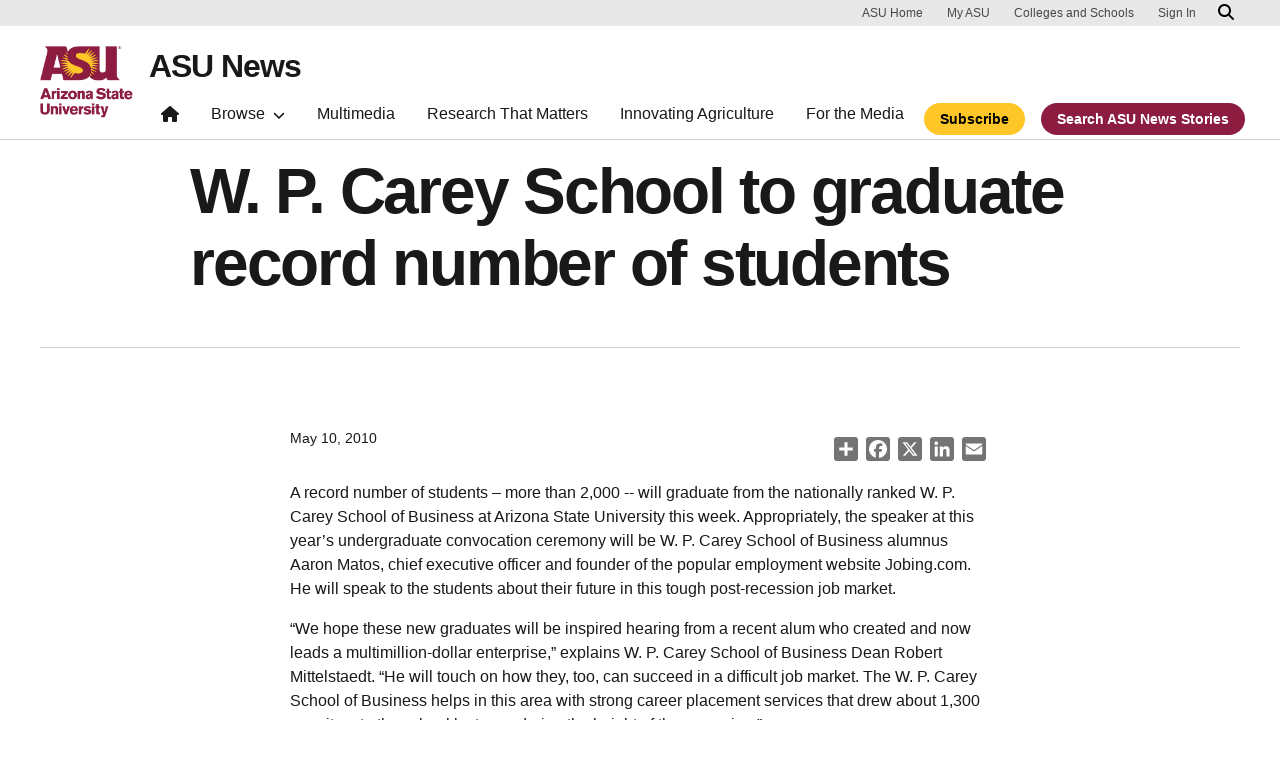

--- FILE ---
content_type: text/html; charset=UTF-8
request_url: https://news.asu.edu/content/w-p-carey-school-graduate-record-number-students
body_size: 8887
content:
<!DOCTYPE html>
<html lang="en" dir="ltr" prefix="og: https://ogp.me/ns#">
  <head>
    <meta charset="utf-8" />
<script>window.dataLayer = window.dataLayer || [];</script>
<script>
    // Google Tag Manager - GTM-KDWN8Z
    (function(w,d,s,l,i){w[l]=w[l]||[];w[l].push({'gtm.start':
    new Date().getTime(),event:'gtm.js'});var f=d.getElementsByTagName(s)[0],
    j=d.createElement(s),dl=l!='dataLayer'?'&amp;l='+l:'';j.async=true;j.src=
    '//www.googletagmanager.com/gtm.js?id='+i+dl;f.parentNode.insertBefore(j,f);
    })(window,document,'script','dataLayer','GTM-KDWN8Z');
</script>
<meta name="description" content="A record number of students – more than 2,000 – will graduate from the nationally ranked W. P. Carey School of Business this week." />
<link rel="canonical" href="https://news.asu.edu/content/w-p-carey-school-graduate-record-number-students" />
<meta name="Generator" content="Drupal 10 (https://www.drupal.org)" />
<meta name="MobileOptimized" content="width" />
<meta name="HandheldFriendly" content="true" />
<meta name="viewport" content="width=device-width, initial-scale=1.0" />
<meta name="cmsversion" content="Webspark: 2.16.5" />
<link rel="icon" href="/themes/custom/renovationcustom/favicon.ico" type="image/vnd.microsoft.icon" />
<script>window.a2a_config=window.a2a_config||{};a2a_config.callbacks=[];a2a_config.overlays=[];a2a_config.templates={};a2a_config.icon_color = "#747474,#ffffff";</script>

    <title>W. P. Carey School to graduate record number of students | ASU News</title>
    <link rel="stylesheet" media="all" href="/sites/default/files/css/css_RbIwjuZHm4HkDYpF92Cex29F88kxwoq3JixG8rTiusE.css?delta=0&amp;language=en&amp;theme=renovationcustom&amp;include=[base64]" />
<link rel="stylesheet" media="all" href="/sites/default/files/css/css_acsoN1kLpSLaF3zusf6AHHKP1ds8iH-bSq4xEwarLuU.css?delta=1&amp;language=en&amp;theme=renovationcustom&amp;include=[base64]" />
<link rel="stylesheet" media="print" href="/sites/default/files/css/css_z6lmiwJoQBRNcrjnkg5JH1qH5C-9GFh4iRauKAzOIPY.css?delta=2&amp;language=en&amp;theme=renovationcustom&amp;include=[base64]" />

    <script type="application/json" data-drupal-selector="drupal-settings-json">{"path":{"baseUrl":"\/","pathPrefix":"","currentPath":"node\/52862","currentPathIsAdmin":false,"isFront":false,"currentLanguage":"en","themeUrl":"themes\/custom\/renovationcustom"},"pluralDelimiter":"\u0003","suppressDeprecationErrors":true,"gtm":{"tagId":null,"settings":{"data_layer":"dataLayer","include_classes":false,"allowlist_classes":"google\nnonGooglePixels\nnonGoogleScripts\nnonGoogleIframes","blocklist_classes":"customScripts\ncustomPixels","include_environment":false,"environment_id":"","environment_token":""},"tagIds":["GTM-K386MCB"]},"gtag":{"tagId":"","consentMode":false,"otherIds":[],"events":[],"additionalConfigInfo":[]},"ajaxPageState":{"libraries":"[base64]","theme":"renovationcustom","theme_token":null},"ajaxTrustedUrl":[],"radioactivity":{"type":"default","endpoint":"https:\/\/news.asu.edu\/radioactivity\/emit"},"asu_brand":{"props":{"baseUrl":"https:\/\/news.asu.edu\/","title":"ASU News","parentOrg":"","parentOrgUrl":"","expandOnHover":0,"loginLink":"\/caslogin","logoutLink":"\/caslogout","buttons":[{"href":"\/subscribe","text":"Subscribe","color":"gold"},{"href":"\/search","text":"Search ASU News Stories","color":"maroon"}],"loggedIn":false,"userName":"","navTree":[{"href":"\/","text":"Home","items":"","buttons":"","type":"icon-home","class":"home"},{"href":"","text":"Browse","items":[[{"href":"","text":"Browse Stories by Topic","type":"heading","children":[]},{"href":"\/saf\/science-and-technology","text":"Science and Technology","type":null,"children":[]},{"href":"\/saf\/arts-humanities-and-education","text":"Arts, Humanities and Education","type":null,"children":[]},{"href":"\/saf\/entrepreneurship","text":"Business and Entrepreneurship","type":null,"children":[]},{"href":"\/saf\/health-and-medicine","text":"Health and Medicine","type":null,"children":[]},{"href":"\/saf\/environment-and-sustainability","text":"Environment and Sustainability","type":null,"children":[]}],[{"href":"\/saf\/law-journalism-and-politics","text":"Law, Journalism and Politics","type":"column break","children":[]},{"href":"\/saf\/local-national-and-global-affairs","text":"Local, National and Global Affairs","type":null,"children":[]},{"href":"\/saf\/sun-devil-community","text":"Sun Devil Community","type":null,"children":[]},{"href":"\/sports","text":"Sports","type":null,"children":[]},{"href":"\/saf\/university-news","text":"University News","type":null,"children":[]},{"href":"https:\/\/asuevents.asu.edu\/","text":"Events","type":null,"children":[]},{"href":"\/explore-stories-by-topic","text":"Explore Full List of Topics","type":"button","children":[]}],[{"href":"","text":"ASU Experts","type":"heading","children":[]},{"href":"\/interests\/expert-q-and-a","text":"Expert Q\u0026A","type":null,"children":[]},{"href":"https:\/\/newsroom.asu.edu\/experts","text":"Find an Expert","type":null,"children":[]}],[{"href":"","text":"About Us","type":"heading","children":[]},{"href":"\/subscribe","text":"Manage Subscriptions","type":null,"children":[]},{"href":"\/contact","text":"Contact Us","type":null,"children":[]},{"href":"","text":"Social Media","type":"heading","children":[]},{"href":"https:\/\/www.instagram.com\/asunewsofficial\/","text":"Instagram","type":null,"children":[]},{"href":"https:\/\/www.threads.net\/@asunewsofficial","text":"Threads","type":null,"children":[]},{"href":"https:\/\/www.youtube.com\/asunews","text":"YouTube","type":null,"children":[]}]],"buttons":""},{"href":"\/multimedia","text":"Multimedia","items":"","buttons":""},{"href":"https:\/\/news.asu.edu\/research-matters","text":"Research That Matters","items":"","buttons":""},{"href":"https:\/\/news.asu.edu\/content\/agriculture","text":"Innovating Agriculture","items":"","buttons":""},{"href":"https:\/\/newsroom.asu.edu","text":"For the Media","items":"","buttons":""}],"logo":{"alt":"Arizona State University logo","title":"ASU homepage","src":"\/profiles\/contrib\/webspark\/modules\/asu_brand\/node_modules\/@asu\/component-header-footer\/dist\/assets\/img\/arizona-state-university-logo-vertical.png","mobileSrc":"\/profiles\/contrib\/webspark\/modules\/asu_brand\/node_modules\/@asu\/component-header-footer\/dist\/assets\/img\/arizona-state-university-logo.png","brandLink":"https:\/\/www.asu.edu"},"searchUrl":"https:\/\/search.asu.edu\/search","site":"news.asu.edu"}},"is_admin":false,"user":{"uid":0,"permissionsHash":"2f9fdffcd1ac71f9949b118c76baad9a157b468eb77e0eb33a356f0a348650eb"}}</script>
<script src="/sites/default/files/js/js_s9LX53L86YkEUTCy6u02PWkUPlwKktLPZjBzcyZX-Ko.js?scope=header&amp;delta=0&amp;language=en&amp;theme=renovationcustom&amp;include=eJxdj10SwyAIhC-k8UgOKnHSGsgg_cntS00e2rywux8zDAulKAPtAU4zzcKkLttA0rgJRkEqKOFE3pA_kDPhJ-jCFLruDX-BQmrY3QtT30DuMTXO9x4u2VXm2jAq1FB1_Y9Qr3mCG7wd9EecmdWeOsSPY4MLQtaYWTAM6792bJIAFWuxbkzWo_u2GJL9A7qsZWg"></script>
<script src="/modules/contrib/google_tag/js/gtm.js?t8eueo"></script>
<script src="/modules/contrib/google_tag/js/gtag.js?t8eueo"></script>

            <script defer src="/libraries/fontawesome/js/all.min.js"></script>
    <script defer src="/profiles/contrib/webspark/themes/renovation/js/asuawesome.js"></script>
  </head>
  <body class="node-52862 node-type--news page-node-52862  content w-p-carey-school-graduate-record-number-students">
    
    <!-- Google Tag Manager (noscript) - GTM-KDWN8Z -->
    <noscript><iframe src="//www.googletagmanager.com/ns.html?id=GTM-KDWN8Z"
    height="0" width="0" style="display:none;visibility:hidden"></iframe>
    </noscript>
    <!-- End Google Tag Manager (noscript) - GTM-KDWN8Z -->
<noscript><iframe src="https://www.googletagmanager.com/ns.html?id=GTM-K386MCB"
                  height="0" width="0" style="display:none;visibility:hidden"></iframe></noscript>

      <div class="dialog-off-canvas-main-canvas" data-off-canvas-main-canvas>
      <header>
        
  <div class="block block--renovationcustom-asubrandheader">

  
    

            
        <!-- Header component will be initialized in this container. -->
        <div id="ws2HeaderContainer"></div>
      
  </div>


  </header>
<main>
  <div class="page page-wrapper-webspark ">
    <div class="pt-5 pb-5">

              <div class="page__pre-content center-container max-size-container">
          <div class="container">
            
          </div>
        </div>
      
              <div id="skip-to-content" class="page__content center-container max-size-container">
            <div data-drupal-messages-fallback class="hidden"></div>
  <div class="block block--renovationcustom-innovation-asu-news-system-main block--system-main">

  
    

            
<article  data-history-node-id="52862" class="node news news--full" >
  
  
              <div class="layout__fixed-width">
          <div  class="bg-top bg-percent-100 max-size-container center-container bg-white">
        <div class="container">
          <div class="row">
            <div class="col-12">
              <div  class="layout__region layout__region--first">
                
  <div class="views-element-container block">

  
    

            <div>
<div class="node-body-category view js-view-dom-id-9fdb9a842fee3e1f329afa8d4cfb24b9170bbb9da48f905119f477d371bb8af9 view-theme-asu-news-story">
       
        
        
        
            <div class="view-content">
        
    <div>
          
      </div>

      </div>
      
        
        
        
        
        </div>
</div>

      
  </div>

  <div class="views-element-container block">

  
    

            <div>
<div class="node-body-title view js-view-dom-id-0ec5396925e2b0b1a845e3fc8e807e5efb6045e05b85d038d1554e904dcdbd1f view-theme-asu-news-story">
       
        
        
        
            <div class="view-content">
        
    <div class="views-row">
          <h1>W. P. Carey School to graduate record number of students</h1>
      </div>

      </div>
      
        
        
        
        
        </div>
</div>

      
  </div>

  <div class="views-element-container block">

  
    

            <div>
<div class="view js-view-dom-id-b34149f281f8f6f3d494e062a26303963fdc3d3f8ebc48845c9ef8089638260f view-theme-asu-news-story">
       
        
        
        
            <div class="view-content">
        
    <div class="views-row">
          <hr />
      </div>

      </div>
      
        
        
        
        
        </div>
</div>

      
  </div>

  <div class="views-element-container block">

  
    

            <div>
<div class="node-body-image view js-view-dom-id-d751e3997794ce476586a39c2ebc72345d713b5340c30afaa1e16115afd260a1 view-theme-asu-news-story">
       
        
        
        
            <div class="view-content">
        
    <div class="views-row">
          
      </div>

      </div>
      
        
        
        
        
        </div>
</div>

      
  </div>

              </div>
            </div>
          </div>
        </div>
      </div>
      </div>
<div  class="6-6 bg-top bg-percent-100 uds-flex-order-default bg-white">
  <div class="container">
    <div class="row">
              <div  class="layout__region layout__region--first col-md-6">
          
  <div class="views-element-container block">

  
    

            <div>
<div class="view js-view-dom-id-e01a448a21629f9e0d121d0be8accc901fe9ff134972765a36199f306ecd02f2 view-theme-author">
       
        
        
        
            <div class="view-content">
        
    <div class="views-row">
          <div class="author-profile">
   <div class="clearfix">
      <div class="author-bio">
               <span class="small">
            <time datetime="2010-05-10T11:36:27-07:00">May 10, 2010</time>
 
          </span>
      </div>
   </div>
</div>

      </div>

      </div>
      
        
        
        
        
        </div>
</div>

      
  </div>

        </div>
                    <div  class="layout__region layout__region--second col-md-6">
          
  <div class="block">

  
    

            <span class="a2a_kit a2a_kit_size_24 addtoany_list" data-a2a-url="https://news.asu.edu/content/w-p-carey-school-graduate-record-number-students" data-a2a-title="W. P. Carey School to graduate record number of students"><a class="a2a_dd addtoany_share" href="https://www.addtoany.com/share#url=https%3A%2F%2Fnews.asu.edu%2Fcontent%2Fw-p-carey-school-graduate-record-number-students&amp;title=W.%20P.%20Carey%20School%20to%20graduate%20record%20number%20of%20students"></a><a class="a2a_button_facebook"></a><a class="a2a_button_x"></a><a class="a2a_button_linkedin"></a><a class="a2a_button_email"></a></span>

      
  </div>

        </div>
          </div>
  </div>
</div>
        <div class="layout__fixed-width">
          <div  class="bg-top bg-percent-100 max-size-container center-container bg-white">
        <div class="container">
          <div class="row">
            <div class="col-12">
              <div  class="layout__region layout__region--first">
                
  <div class="views-element-container block">

  
    

            <div>
<div class="node-editors-note view js-view-dom-id-0facf22233339635750738d83a27c8f211a5179efcb87c2fb93663cb40baadcc view-theme-asu-news-story">
       
        
        
        
            <div class="view-content">
        
    <div class="views-row">
          
      </div>

      </div>
      
        
        
        
        
        </div>
</div>

      
  </div>

  <div class="views-element-container block">

  
    

            <div>
<div class="node-body view js-view-dom-id-7ef29825ab5d8f897caf2868a9518ee856001a33dae49b65a24f199996c68db6 view-theme-asu-now-article">
       
        
        
        
            <div class="view-content">
        
    <div>
          <p>A record number of students – more than 2,000 -- will graduate from the nationally ranked W. P. Carey School of Business at Arizona State University this week. Appropriately, the speaker at this year’s undergraduate convocation ceremony will be W. P. Carey School of Business alumnus Aaron Matos, chief executive officer and founder of the popular employment website Jobing.com. He will speak to the students about their future in this tough post-recession job market.</p><separator></separator><p>“We hope these new graduates will be inspired hearing from a recent alum who created and now leads a multimillion-dollar enterprise,” explains W. P. Carey School of Business Dean Robert Mittelstaedt. “He will touch on how they, too, can succeed in a difficult job market. The W. P. Carey School of Business helps in this area with strong career placement services that drew about 1,300 recruiters to the school last year during the height of the recession.”</p><separator></separator><p>Another W. P. Carey School alum, MaryAnn Miller, vice president and chief human resources officer at Avnet, will speak at the graduate-level ceremony. Avnet is currently the highest-ranked Arizona company on the Fortune 500. It’s one of the world’s largest distributors of electronic parts, enterprise computer products and embedded subsystems involved in the technology supply chain.</p><separator></separator><p>One of the students graduating this week is also an interesting success story. Lissa Regets, winner of the spring 2010 Turken Family Outstanding Graduating Senior Award, grew up in a single-parent household, where her mother suffered severe, unexpected medical problems. Regets put herself through school using scholarships, federal aid and paychecks from several part-time jobs. Despite her hectic schedule, she became a star ASU athlete in track and field, participated in the Pat Tillman Leadership through Action Program, served as a student mentor in the President Barack Obama Scholars Program, did charity work for several nonprofit organizations and acted as a student mobilization coordinator for Undergraduate Student Government. She will spend the summer working for the U.S. Embassy in Macedonia and then attend graduate school.</p><separator></separator><p>About 1,400 undergraduate students and 750 graduate students will receive diplomas this month. The undergraduate convocation ceremony begins Thursday at noon. The graduate-level ceremony starts Saturday at 9 a.m. Both will be held at the Wells Fargo Arena in Tempe.</p><separator></separator><p>Students graduating this week represent all four local Arizona State University campuses. A separate ceremony will be held this summer for about 80 students graduating from the school’s prestigious executive MBA in Shanghai, China, currently ranked among the top 50 executive MBA programs in the world.</p><separator></separator><p>All of these students will receive diplomas with significant value. The W. P. Carey School of Business is ranked among the top 20 business schools in the nation for “Return on Investment,” according to <em>Bloomberg BusinessWeek</em>. The school is also top 25 in the world for business school research productivity. The full-time MBA program is ranked top 30 in the country by <em>U.S. News &amp; World Report</em>, and the evening MBA program is ranked top 20.</p>
      </div>

      </div>
      
        
        
        
        
        </div>
</div>

      
  </div>

  <div class="views-element-container block">

  
    

            <div>
<div class="node-body view js-view-dom-id-2f4ead39f721e19974cf4391a7877434b7e3061f63639fa79b7b76eee81cc09e view-theme-asu-news-story">
       
        
        
        
            <div class="view-content">
        
    <div class="views-row">
          
      </div>

      </div>
      
        
        
        
        
        </div>
</div>

      
  </div>

  <div class="views-element-container block">

  
    

            <div>
<div class="node-body-categories view js-view-dom-id-e570ff2a0f1a9f8ae0cd6c4ff73419832dec8610eb023fe6ace72b2a010ebfb2 view-theme-asu-news-story">
       
        
        
        
            <div class="view-content">
        
    <div>
          <a href="https://news.asu.edu/interests/business" class="btn btn-tag btn-gat-alt-white">Business</a> <a href="https://news.asu.edu/college-unit/w-p-carey-school-business" class="btn btn-tag btn-gat-alt-white">W. P. Carey School of Business</a>
      </div>

      </div>
      
        
        
        
        
        </div>
</div>

      
  </div>

  <div class="views-element-container block">

  
    

            <div>
<div class="view js-view-dom-id-3262c3584e62387ab085e04e8e5747b7510aedced2616b87a51ace7d204427f8 view-theme-asu-news-story">
       
        
        
        
            <div class="view-content">
        
    <div>
          
      </div>

      </div>
      
        
        
        
        
        </div>
</div>

      
  </div>

              </div>
            </div>
          </div>
        </div>
      </div>
      </div>

  </article>


      
  </div>


        </div>
          </div>
  </div>
</main>
  <footer class="page__footer" id="asu-footer" role="contentinfo">
      
  <div class="block block--renovationcustom-asufooter">

  
    

              <div class="wrapper" id="wrapper-endorsed-footer">
    <div class="container" id="endorsed-footer">
      <div class="row">
        <div class="col-md" id="endorsed-logo">
                      <a
              href="https://www.asu.edu"
              data-ga-footer-type="internal link"
              data-ga-footer-section="primary footer"
              data-ga-footer="asu logo"
              data-ga-footer-component=""
            >
              <img
                src="/profiles/contrib/webspark/modules/asu_footer/img/ASU-EndorsedLogo.png"
                loading="lazy" height="192" width="692"
                alt="Arizona State University."
              />
            </a>
                  </div>
        <div class="col-md" id="social-media">
          <nav class="nav" aria-label="Social Media">
                                                  <a
                class="nav-link"
                href="https://www.instagram.com/asunewsofficial"
                data-ga-footer-type="external link"
                data-ga-footer-section="primary footer"
                data-ga-footer="instagram icon"
                data-ga-footer-component=""
              >
                <span title="Instagram Social Media Icon" class="fab fa-instagram-square"></span>
              </a>
                                      <a
                class="nav-link"
                href="https://www.youtube.com/asunews"
                data-ga-footer-type="external link"
                data-ga-footer-section="primary footer"
                data-ga-footer="youtube icon"
                data-ga-footer-component=""
              >
                <span title="YouTube Social Media Icon" class="fab fa-youtube-square"></span>
              </a>
                                  </nav>
        </div>
      </div>
    </div>
  </div>

  <div class="wrapper" id="wrapper-footer-columns">
    <div class="container" id="footer-columns">
      <div class="row">
        <div class="col-xl" id="info-column">
          <div class="h5">ASU News</div>
                      <p class="contact-link">
            <a
              data-ga-footer-type="internal link"
              data-ga-footer-region="footer"
              data-ga-footer-section="primary footer"
              data-ga-footer="Contact ASU News"
              data-ga-footer-component="ASU News"
              href="/contact">Contact ASU News</a></p>
                                <p class="contribute-button">
            <a
              data-ga-footer-type="internal link"
              data-ga-footer-region="footer"
              data-ga-footer-section="primary footer"
              data-ga-footer="Manage subscriptions"
              data-ga-footer-component="ASU News"
              href="/subscribe" class="btn btn-small btn-gold">Manage subscriptions</a></p>
                  </div>
                <div class="col-xl flex-footer">
          <div class="card accordion-item desktop-disable-xl">
                      <div class="accordion-header">
              <div class="h5">
                <a
                  id="footlink-header-second-1"
                  class="collapsed"
                  data-bs-toggle="collapse"
                  data-ga-footer-type="internal link"
                  data-ga-footer-region="footer"
                  data-ga-footer-section="primary footer"
                  data-ga-footer-component=""
                  data-ga-footer="ASU News"
                  href="#footlink-second-1"
                  role="button"
                  aria-expanded="false"
                  aria-controls="footlink-second-1"
                >
                  ASU News
                  <span class="fas fa-chevron-up"></span>
                </a>
              </div>
            </div>
            <div
              id="footlink-second-1"
              role="region"
              class="collapse accordion-body">
                                                        <a href="https://newsroom.asu.edu"
                  class="nav-link"
                  data-ga-footer-type="internal link"
                  data-ga-footer-region="footer"
                  data-ga-footer-section="primary footer"
                  data-ga-footer="Media Relations"
                  data-ga-footer-component="ASU News"
                  >Media Relations</a>
                                                        <a href="/saf/science-and-technology"
                  class="nav-link"
                  data-ga-footer-type="internal link"
                  data-ga-footer-region="footer"
                  data-ga-footer-section="primary footer"
                  data-ga-footer="Science and Technology"
                  data-ga-footer-component="ASU News"
                  >Science and Technology</a>
                                                        <a href="/saf/arts-humanities-and-education"
                  class="nav-link"
                  data-ga-footer-type="internal link"
                  data-ga-footer-region="footer"
                  data-ga-footer-section="primary footer"
                  data-ga-footer="Arts, Humanities and Education"
                  data-ga-footer-component="ASU News"
                  >Arts, Humanities and Education</a>
                                                        <a href="/saf/entrepreneurship"
                  class="nav-link"
                  data-ga-footer-type="internal link"
                  data-ga-footer-region="footer"
                  data-ga-footer-section="primary footer"
                  data-ga-footer="Business and Entrepreneurship"
                  data-ga-footer-component="ASU News"
                  >Business and Entrepreneurship</a>
                                                        <a href="/saf/health-and-medicine"
                  class="nav-link"
                  data-ga-footer-type="internal link"
                  data-ga-footer-region="footer"
                  data-ga-footer-section="primary footer"
                  data-ga-footer="Health and Medicine"
                  data-ga-footer-component="ASU News"
                  >Health and Medicine</a>
                                                        <a href="/saf/environment-and-sustainability"
                  class="nav-link"
                  data-ga-footer-type="internal link"
                  data-ga-footer-region="footer"
                  data-ga-footer-section="primary footer"
                  data-ga-footer="Environment and Sustainability"
                  data-ga-footer-component="ASU News"
                  >Environment and Sustainability</a>
                                                        <a href="/saf/law-journalism-and-politics"
                  class="nav-link"
                  data-ga-footer-type="internal link"
                  data-ga-footer-region="footer"
                  data-ga-footer-section="primary footer"
                  data-ga-footer="Law, Journalism and Politics"
                  data-ga-footer-component="ASU News"
                  >Law, Journalism and Politics</a>
                                                        <a href="/saf/local-national-and-global-affairs"
                  class="nav-link"
                  data-ga-footer-type="internal link"
                  data-ga-footer-region="footer"
                  data-ga-footer-section="primary footer"
                  data-ga-footer="Local, National and Global Affairs"
                  data-ga-footer-component="ASU News"
                  >Local, National and Global Affairs</a>
                                                        <a href="/saf/sun-devil-community"
                  class="nav-link"
                  data-ga-footer-type="internal link"
                  data-ga-footer-region="footer"
                  data-ga-footer-section="primary footer"
                  data-ga-footer="Sun Devil Community"
                  data-ga-footer-component="ASU News"
                  >Sun Devil Community</a>
                                                        <a href="/saf/university-news"
                  class="nav-link"
                  data-ga-footer-type="internal link"
                  data-ga-footer-region="footer"
                  data-ga-footer-section="primary footer"
                  data-ga-footer="University News"
                  data-ga-footer-component="ASU News"
                  >University News</a>
                                      </div>
                    </div>
        </div>
                <div class="col-xl flex-footer">
          <div class="card accordion-item desktop-disable-xl">
                      <div class="accordion-header">
              <div class="h5">
                <a
                  id="footlink-header-third-1"
                  class="collapsed"
                  data-bs-toggle="collapse"
                  data-ga-footer-type="internal link"
                  data-ga-footer-region="footer"
                  data-ga-footer-section="primary footer"
                  data-ga-footer-component=""
                  data-ga-footer="University"
                  href="#footlink-third-1"
                  role="button"
                  aria-expanded="false"
                  aria-controls="footlink-third-1"
                >
                  University
                  <span class="fas fa-chevron-up"></span>
                </a>
              </div>
            </div>
            <div
              id="footlink-third-1"
              role="region"
              class="collapse accordion-body">
                                                        <a href="https://students.asu.edu/apply"
                  class="nav-link"
                  data-ga-footer-type="internal link"
                  data-ga-footer-region="footer"
                  data-ga-footer-section="primary footer"
                  data-ga-footer="Admissions"
                  data-ga-footer-component="University"
                  >Admissions</a>
                                                        <a href="https://students.asu.edu/financialaid"
                  class="nav-link"
                  data-ga-footer-type="internal link"
                  data-ga-footer-region="footer"
                  data-ga-footer-section="primary footer"
                  data-ga-footer="Financial Aid"
                  data-ga-footer-component="University"
                  >Financial Aid</a>
                                                        <a href="https://president.asu.edu/"
                  class="nav-link"
                  data-ga-footer-type="internal link"
                  data-ga-footer-region="footer"
                  data-ga-footer-section="primary footer"
                  data-ga-footer="President&#039;s Office"
                  data-ga-footer-component="University"
                  >President&#039;s Office</a>
                                                        <a href="http://www.asu.edu/about"
                  class="nav-link"
                  data-ga-footer-type="internal link"
                  data-ga-footer-region="footer"
                  data-ga-footer-section="primary footer"
                  data-ga-footer="About ASU"
                  data-ga-footer-component="University"
                  >About ASU</a>
                                                        <a href="https://www.asu.edu"
                  class="nav-link"
                  data-ga-footer-type="internal link"
                  data-ga-footer-region="footer"
                  data-ga-footer-section="primary footer"
                  data-ga-footer="ASU Home"
                  data-ga-footer-component="University"
                  >ASU Home</a>
                                                        <a href="https://cfo.asu.edu/alerts-and-advisories-faqs"
                  class="nav-link"
                  data-ga-footer-type="internal link"
                  data-ga-footer-region="footer"
                  data-ga-footer-section="primary footer"
                  data-ga-footer="Emergency"
                  data-ga-footer-component="University"
                  >Emergency</a>
                                      </div>
                    </div>
        </div>
                <div class="col-xl flex-footer">
          <div class="card accordion-item desktop-disable-xl">
                      <div class="accordion-header">
              <div class="h5">
                <a
                  id="footlink-header-fourth-1"
                  class="collapsed"
                  data-bs-toggle="collapse"
                  data-ga-footer-type="internal link"
                  data-ga-footer-region="footer"
                  data-ga-footer-section="primary footer"
                  data-ga-footer-component=""
                  data-ga-footer="Events"
                  href="#footlink-fourth-1"
                  role="button"
                  aria-expanded="false"
                  aria-controls="footlink-fourth-1"
                >
                  Events
                  <span class="fas fa-chevron-up"></span>
                </a>
              </div>
            </div>
            <div
              id="footlink-fourth-1"
              role="region"
              class="collapse accordion-body">
                                                        <a href="https://asuevents.asu.edu/"
                  class="nav-link"
                  data-ga-footer-type="internal link"
                  data-ga-footer-region="footer"
                  data-ga-footer-section="primary footer"
                  data-ga-footer="ASU Events"
                  data-ga-footer-component="Events"
                  >ASU Events</a>
                                                        <a href="https://thesundevils.com"
                  class="nav-link"
                  data-ga-footer-type="internal link"
                  data-ga-footer-region="footer"
                  data-ga-footer-section="primary footer"
                  data-ga-footer="Athletics"
                  data-ga-footer-component="Events"
                  >Athletics</a>
                                      </div>
                    </div>
        </div>
              </div>
    </div>
  </div>

<div class="wrapper" id="wrapper-footer-innovation">
  <div class="container" id="footer-innovation">
    <div class="row">
      <div class="col">
        <div class="d-flex footer-innovation-links">
          <nav class="nav" aria-label="University Services">
            <a
              class="nav-link"
              href="https://www.asu.edu/about/locations-maps"
              data-ga-footer-type="internal link"
              data-ga-footer-section="secondary footer"
              data-ga-footer="maps and locations"
              data-ga-footer-component=""
            >Maps and Locations</a>
            <a
              class="nav-link"
              href="https://cfo.asu.edu/applicant"
              data-ga-footer-type="internal link"
              data-ga-footer-section="secondary footer"
              data-ga-footer="jobs"
              data-ga-footer-component=""
            >Jobs</a>
            <a
              class="nav-link"
              href="https://search.asu.edu/?search-tabs=web_dir_faculty_staff"
              data-ga-footer-type="internal link"
              data-ga-footer-section="secondary footer"
              data-ga-footer="directory"
              data-ga-footer-component=""
            >Directory</a>
            <a
              class="nav-link"
              href="https://www.asu.edu/about/contact"
              data-ga-footer-type="internal link"
              data-ga-footer-section="secondary footer"
              data-ga-footer="contact asu"
              data-ga-footer-component=""
            >Contact ASU</a>
            <a
              class="nav-link"
              href="https://my.asu.edu"
              data-ga-footer-type="internal link"
              data-ga-footer-section="secondary footer"
              data-ga-footer="my asu"
              data-ga-footer-component=""
            >My ASU</a>
          </nav>
          <a
            class="img-link"
            href="https://www.asu.edu/rankings"
            data-ga-footer-type="internal link"
            data-ga-footer-section="secondary footer"
            data-ga-footer="#1 in the u.s. for innovation"
            data-ga-footer-component=""
          >
            <img src="/profiles/contrib/webspark/modules/asu_footer/img/footer-rank.png" loading="lazy" height="105" width="640" alt="Repeatedly ranked #1 on 30+ lists in the last 3 years">
          </a>
        </div>
      </div>
    </div>
  </div>
</div>

<div class="wrapper" id="wrapper-footer-colophon">
  <div class="container" id="footer-colophon">
    <div class="row">
      <div class="col">
        <div class="footer-legal-links">
          <nav class="nav colophon" aria-label="University Legal and Compliance">
            <a
              class="nav-link"
              href="https://www.asu.edu/about/copyright-trademark"
              data-ga-footer-type="internal link"
              data-ga-footer-section="tertiary footer"
              data-ga-footer="copyright and trademark"
              data-ga-footer-component=""
            >Copyright and Trademark</a>
            <a
              class="nav-link"
              href="https://accessibility.asu.edu/report"
              data-ga-footer-type="internal link"
              data-ga-footer-section="tertiary footer"
              data-ga-footer="accessibility"
              data-ga-footer-component=""
            >Accessibility</a>
            <a
              class="nav-link"
              href="https://www.asu.edu/about/privacy"
              data-ga-footer-type="internal link"
              data-ga-footer-section="tertiary footer"
              data-ga-footer="privacy"
              data-ga-footer-component=""
            >Privacy</a>
            <a
              class="nav-link"
              href="https://www.asu.edu/about/terms-of-use"
              data-ga-footer-type="internal link"
              data-ga-footer-section="tertiary footer"
              data-ga-footer="terms of use"
              data-ga-footer-component=""
            >Terms of Use</a>
            <a
              class="nav-link"
              href="https://www.asu.edu/emergency"
              data-ga-footer-type="internal link"
              data-ga-footer-section="tertiary footer"
              data-ga-footer="emergency"
              data-ga-footer-component=""
            >Emergency</a>
          </nav>
        </div>
      </div>
    </div>
  </div>
</div>

      
  </div>


  </footer>

  </div>

    
    <script src="/sites/default/files/js/js_1Nde5uKLYgYV7Xal2_PdRBdHB5KbqeZgVIiauP70m8c.js?scope=footer&amp;delta=0&amp;language=en&amp;theme=renovationcustom&amp;include=eJxdj10SwyAIhC-k8UgOKnHSGsgg_cntS00e2rywux8zDAulKAPtAU4zzcKkLttA0rgJRkEqKOFE3pA_kDPhJ-jCFLruDX-BQmrY3QtT30DuMTXO9x4u2VXm2jAq1FB1_Y9Qr3mCG7wd9EecmdWeOsSPY4MLQtaYWTAM6792bJIAFWuxbkzWo_u2GJL9A7qsZWg"></script>
<script src="https://static.addtoany.com/menu/page.js" defer></script>
<script src="/sites/default/files/js/js_vY_ZvXvokjNNqX3LbWn_nNJgdnVo1eWNILMVrLTbvRs.js?scope=footer&amp;delta=2&amp;language=en&amp;theme=renovationcustom&amp;include=eJxdj10SwyAIhC-k8UgOKnHSGsgg_cntS00e2rywux8zDAulKAPtAU4zzcKkLttA0rgJRkEqKOFE3pA_kDPhJ-jCFLruDX-BQmrY3QtT30DuMTXO9x4u2VXm2jAq1FB1_Y9Qr3mCG7wd9EecmdWeOsSPY4MLQtaYWTAM6792bJIAFWuxbkzWo_u2GJL9A7qsZWg"></script>

  <script defer src="https://static.cloudflareinsights.com/beacon.min.js/vcd15cbe7772f49c399c6a5babf22c1241717689176015" integrity="sha512-ZpsOmlRQV6y907TI0dKBHq9Md29nnaEIPlkf84rnaERnq6zvWvPUqr2ft8M1aS28oN72PdrCzSjY4U6VaAw1EQ==" data-cf-beacon='{"rayId":"9c0a345ad9ec2e5c","version":"2025.9.1","serverTiming":{"name":{"cfExtPri":true,"cfEdge":true,"cfOrigin":true,"cfL4":true,"cfSpeedBrain":true,"cfCacheStatus":true}},"token":"277cfcd0c61a45a28a0965fee3339e35","b":1}' crossorigin="anonymous"></script>
<script>(function(){function c(){var b=a.contentDocument||a.contentWindow.document;if(b){var d=b.createElement('script');d.innerHTML="window.__CF$cv$params={r:'9c0a345ad9ec2e5c',t:'MTc2ODg2NjMxNC4wMDAwMDA='};var a=document.createElement('script');a.nonce='';a.src='/cdn-cgi/challenge-platform/scripts/jsd/main.js';document.getElementsByTagName('head')[0].appendChild(a);";b.getElementsByTagName('head')[0].appendChild(d)}}if(document.body){var a=document.createElement('iframe');a.height=1;a.width=1;a.style.position='absolute';a.style.top=0;a.style.left=0;a.style.border='none';a.style.visibility='hidden';document.body.appendChild(a);if('loading'!==document.readyState)c();else if(window.addEventListener)document.addEventListener('DOMContentLoaded',c);else{var e=document.onreadystatechange||function(){};document.onreadystatechange=function(b){e(b);'loading'!==document.readyState&&(document.onreadystatechange=e,c())}}}})();</script><script defer src="https://static.cloudflareinsights.com/beacon.min.js/vcd15cbe7772f49c399c6a5babf22c1241717689176015" integrity="sha512-ZpsOmlRQV6y907TI0dKBHq9Md29nnaEIPlkf84rnaERnq6zvWvPUqr2ft8M1aS28oN72PdrCzSjY4U6VaAw1EQ==" data-cf-beacon='{"rayId":"9c0a345ad9ec2e5c","version":"2025.9.1","serverTiming":{"name":{"cfExtPri":true,"cfEdge":true,"cfOrigin":true,"cfL4":true,"cfSpeedBrain":true,"cfCacheStatus":true}},"token":"e64fdfc25a574723a13d1f77e07bc18c","b":1}' crossorigin="anonymous"></script>
</body>
</html>


--- FILE ---
content_type: text/css
request_url: https://news.asu.edu/sites/default/files/css/css_acsoN1kLpSLaF3zusf6AHHKP1ds8iH-bSq4xEwarLuU.css?delta=1&language=en&theme=renovationcustom&include=eJxdj1FuxDAIRC_khCNZ2KZRug5YgJP69vVmV23VnxHzAMFgKS7IA_BdrB8q7CFPIfbYlKISF1J4o2Wi5YWCDXM6IKFRmEhO9F0YzEf9C3I3lwO2Kgnr8uzuvIWLkjXUR0xV8sPgn58vKEHR3rCu-Ilf4dzpMrh1PaT0eeNn5-Xj781YcUh3A78kS41JxM0VWzTKz4GA1mNS5DKTHU14ZrOl7hPpuJubnKSMnOlO-A2WH3cl
body_size: 66339
content:
/* @license GPL-2.0-or-later https://www.drupal.org/licensing/faq */
.uds-person-profile{--max-width:800px;--pic-size:180px;--person-profession-bottom-margin:16px;--person-name-size:24px;--name-top-margin:8px;display:flex;max-width:var(--max-width);}.uds-person-profile .profile-img-container{width:var(--pic-size);height:100%;}.uds-person-profile .profile-img-container .profile-img-placeholder{background-size:100%;background-size:cover;width:var(--pic-size);height:var(--pic-size);}.uds-person-profile .profile-img-container .profile-img-placeholder .profile-img{width:var(--pic-size);height:var(--pic-size);border-radius:100%;}.uds-person-profile .person-name{line-height:1;font-size:var(--person-name-size);margin-top:var(--name-top-margin);margin-bottom:.5rem;}.uds-person-profile .person-profession{margin:0;margin-bottom:0px;line-height:1;margin-bottom:var(--person-profession-bottom-margin);}.uds-person-profile .person-profession h4{margin:0;font-size:1rem;}.uds-person-profile .person ul{list-style-type:none;display:flex;padding-left:0;}.uds-person-profile .person ul.person-social-medias a{color:#191919;font-size:1.75rem;}.uds-person-profile .person ul.person-contact-info{margin-bottom:1rem;}.uds-person-profile .person{margin-left:1.5rem;}.uds-highlighted-heading h3{margin-bottom:30px;margin-top:70px;text-align:left;overflow:visible;border-top:1px solid #ccc;}.uds-highlighted-heading h3 span.highlight-gold,.uds-highlighted-heading h3 span.highlight-black,.uds-highlighted-heading h3 span.highlight-white{margin-top:-15px;display:block;z-index:10;padding:0 15px;float:left;}.home-page .card-tags,.category-page .card-tags,.card-horizontal .card-tags{padding:0 0 16px 0;}.home-page .home-hero-title{padding:30px 0;}.home-page .home-hero-body{margin:60px 0 0 0;border-top:2px solid #ccc;padding-top:10px;}.home-page .top-two-three .card-horizontal .card-img-top{min-width:60%;}.home-page ul.in-the-news{padding-left:0;list-style-type:none;list-style:none;}.home-page ul.in-the-news li{padding-bottom:30px;}.home-page ul.in-the-news li .views-field-field-asu-now-article-source{color:#191919;font-size:.9em;}.home-page ul.in-the-news li .views-field-title-1{font-size:1.1em;}.home-page .uds-highlighted-heading h3{margin-bottom:70px;}.category-hero-title{padding:30px 0 0 0;}.author-image{float:left;width:65px;border-radius:40px;margin-right:20px;}.author-bio{}.author-profile{margin-top:30px;margin-right:auto;margin-bottom:20px;margin-left:auto;max-width:700px;width:100%;}.uds-person-profile{--max-width:800px;--pic-size:180px;--person-profession-bottom-margin:16px;--person-name-size:24px;--name-top-margin:8px;display:flex;max-width:var(--max-width);}.uds-person-profile .profile-img-container{width:var(--pic-size);height:100%;}.uds-person-profile .profile-img-container .profile-img-placeholder .profile-img{width:var(--pic-size);height:var(--pic-size);border-radius:100%;}.uds-person-profile .profile-img-container .profile-img-placeholder{background-size:100%;background-size:cover;width:var(--pic-size);height:var(--pic-size);}.uds-person-profile .person-name{line-height:1;font-size:var(--person-name-size);margin-top:var(--name-top-margin);margin-bottom:.5rem;}.uds-person-profile .person-profession{margin:0;margin-bottom:0px;line-height:1;margin-bottom:var(--person-profession-bottom-margin);}.uds-person-profile .person-profession h4{margin:0;font-size:1rem;}.uds-person-profile .person ul{list-style-type:none;display:flex;padding-left:0;}.uds-person-profile .person ul.person-contact-info{margin-bottom:1rem;}.uds-person-profile .person ul{list-style-type:none;}.uds-person-profile .person{margin-left:1.5rem;}.asu-news-subscribe-section{border:1px solid rgba(0,0,0,.125);padding:35px 30px 15px 30px;}.asu-news-subscribe-section-large{border-top:1px  solid rgba(0,0,0,.125);border-right:0px  solid rgba(0,0,0,.125);border-bottom:1px  solid rgba(0,0,0,.125);border-left:0px  solid rgba(0,0,0,.125);padding:103px 100px 83px 100px;}.subscribe-gold{color:#ffc627;font-size:3em;font-weight:bolder;}.subscribe-black{color:#191919;font-size:3em;}.taxonomy-title{padding-top:24px;padding-bottom:32px;}html .tab-content{padding-bottom:0;padding-top:0;margin-bottom:0;}html .panopoly-landing-page .tab-content{padding-bottom:0;padding-top:0;margin-bottom:0;max-width:841px;overflow-x:unset !important;}.tabs-below{padding-bottom:30px;}.tabs-below > .nav-tabs > li{padding:0px 18px 18px 0px;width:33%;}.tabs-below > .nav-tabs > li > a{border-radius:0;font-size:1.8rem;line-height:1;letter-spacing:-.0525rem;color:#bfbfbf;text-decoration:none;font-weight:700;text-align:left;display:block;margin-bottom:-1px;background:none;padding:17px 29px 16px;border-bottom:0;border-left:0;border-right:0;}.tabs-below > .nav-tabs > li > a:hover{text-decoration:underline;}.tabs-below > .nav-tabs > li > a.active{border-radius:0;font-size:1.8rem;line-height:1;letter-spacing:-.0525rem;color:#191919;text-decoration:none;font-weight:700;text-align:left;display:block;margin-bottom:-1px;background:none;border:7px solid #ffc627;padding:17px 29px 16px;border-bottom:0;border-left:0;border-right:0;}.tabs-below > .nav-tabs > .active > a:hover{text-decoration:underline;}.tabs-below > .nav-tabs > .active > a,.tabs-below > .nav-tabs > .active > a:hover,.tabs-below > .nav-tabs > .active > a:focus{border-color:#ffc627;}.on-the-gray{padding:0;}.on-the-gray ul.quicktabs-tabs{display:block;float:right;width:340px;position:relative;z-index:20;margin-left:19px;}.on-the-gray .quicktabs-tabpage{padding:0;border:0px;}.on-the-gray ul.quicktabs-tabs li{display:block;font-weight:normal;text-align:left;padding:2px 0px 3px;border-top:0;border-left:0;border-right:0;color:#191919;letter-spacing:-.0125rem;line-height:1;font-size:1.4rem;border-radius:0;padding-bottom:33px;}.on-the-gray .quicktabs-tabs > li > a{display:inline-block;font-size:1.4rem;background:none;line-height:1;letter-spacing:-.0125rem;padding:2px 0px 3px;border-top:0;border-left:0;border-right:0;border-image-repeat:stretch;border-image-source:none;color:#191919;min-width:74px;margin-right:0;margin-left:-1px;text-decoration:none;text-align:left;}.on-the-gray .quicktabs-tabs > li.active > a{display:inline-block;padding:2px 0px 3px;font-size:1.4rem;line-height:1;letter-spacing:-.0125rem;border:5px solid #ffc627;border-top:0;border-left:0;border-right:0;border-image-repeat:stretch;border-image-source:none;color:#191919;font-weight:bold;text-decoration:none;text-align:left;}.on-the-gray .quicktabs-tabs > li > a:hover{text-decoration:underline;}.view-theme-home-page-stories-by-topic,.view-theme-home-page-stories-by-arizonas-shared-priorities{max-width:841px;}.tabs-right > .nav-tabs{display:block;border-left:0;width:340px;position:relative;z-index:20;}.tabs-right > .nav-tabs > li{padding-bottom:33px;}.tabs-right > .nav-tabs > li > a{border-radius:0;font-size:1.4rem;line-height:1;letter-spacing:-.0125rem;color:#191919;text-decoration:none;font-weight:normal;text-align:left;display:inline-block;margin-bottom:-1px;background:none;padding:2px 0px 3px;border-top:0;border-left:0;border-right:0;}.tabs-right > .nav-tabs > li > a:hover{text-decoration:underline;}.tabs-right > .nav-tabs > li > a.active{border-radius:0;font-size:1.4rem;line-height:1;letter-spacing:-.0125rem;color:#191919;text-decoration:none;font-weight:700;text-align:left;display:inline-block;margin-bottom:-1px;background:none;border:5px solid #ffc627;padding:2px 0px 3px;border-top:0;border-left:0;border-right:0;}.tabs-right > .nav-tabs > .active > a:hover{text-decoration:underline;}.tabs-right > .nav-tabs > .active > a,.tabs-right > .nav-tabs > .active > a:hover,.tabs-right > .nav-tabs > .active > a:focus{border-color:#ffc627;}.node-body p,.node-body h1,.node-body h2,.node-body h3,.node-body h4,.node-body h5,.node-body h6,.node-body ul,.node-body ol,.node-body .views-row,.node-body .middle_image,.node-body .middle_image .image-caption,.node-body .video-filter,.node-body .uds-video-container,.node-body-categories,.node-body-image .image-caption,.node-editors-note,.caption-inner img,figure.caption-img,.node-body blockquote,.node-body .uds-blockquote,.image-caption,.download-article-assets{max-width:100%;margin-left:auto;margin-right:auto;width:700px;}.embedded-media{margin-bottom:1rem;width:auto;text-align:center;}.node-body .embedded-media p{float:left;max-width:100% !important;width:auto !important;}.node-body .uds-blockquote blockquote{width:100% !important;max-width:600px !important;}.align-right.embedded-media{margin-right:250px;margin-left:10px;margin-bottom:15px;}.align-left.embedded-media{margin-right:10px;margin-left:250px;margin-bottom:15px;}.align-right .embedded-media,.align-right figcaption{margin-left:20px !important;}figure.caption .embedded-media{width:auto;margin-bottom:0;}figure.caption.caption-drupal-media{margin-left:auto;margin-right:auto;}figure.caption.caption-drupal-media.align-left{margin-right:20px  !important;margin-left:0px  !important;}figure.caption.caption-drupal-media.align-right{margin-right:0px  !important;margin-left:20px  !important;}.caption.caption-drupal-media.align-right.view-mode--1_4_width .embedded-media p,.caption.caption-drupal-media.align-right.view-mode--1_2_width .embedded-media p,.caption.caption-drupal-media.align-right.view-mode--default .embedded-media p{width:auto;margin-bottom:0;}.caption.caption-drupal-media.align-left.view-mode--1_4_width .embedded-media p,.caption.caption-drupal-media.align-left.view-mode--1_2_width .embedded-media p,.caption.caption-drupal-media.align-left.view-mode--default .embedded-media p{width:auto;margin-bottom:0;}.caption.caption-drupal-media.align-right.view-mode--1_4_width .embedded-media,.caption.caption-drupal-media.align-right.view-mode--1_4_width figcaption,.caption.caption-drupal-media.align-right.view-mode--1_2_width .embedded-media,.caption.caption-drupal-media.align-right.view-mode--1_2_width figcaption,.caption.caption-drupal-media.align-right.view-mode--default .embedded-media,.caption.caption-drupal-media.align-right.view-mode--default figcaption{margin-right:250px;}.caption.caption-drupal-media.align-left.view-mode--1_4_width .embedded-media,.caption.caption-drupal-media.align-left.view-mode--1_4_width figcaption,.caption.caption-drupal-media.align-left.view-mode--1_2_width .embedded-media,.caption.caption-drupal-media.align-left.view-mode--1_2_width figcaption,.caption.caption-drupal-media.align-left.view-mode--default .embedded-media,.caption.caption-drupal-media.align-left.view-mode--default figcaption{margin-left:250px;}iframe{margin-left:auto;margin-right:auto;max-width:100%;display:block;}iframe.instagram-media{margin-left:auto !important;margin-right:auto !important;max-width:100% !important;width:700px !important;}.twitter-tweet.twitter-tweet-rendered{margin-left:auto !important;margin-right:auto !important;max-width:100% !important;width:700px !important;}.node-body-title,.node-body-category{max-width:100%;margin-left:auto;margin-right:auto;width:900px;}.node-body-categories{margin-top:50px;margin-bottom:60px;}.node-body-image .image-caption,p .image-caption{color:#6f6f6f;border-bottom:1px solid #d0d0d0;padding-top:12px;padding-bottom:12px;margin-bottom:0;font-size:.92rem;}.body-image img{width:100%;}.body-image .btn{margin:30px 0;}.node-body p img{width:100%;}.glide{position:relative;width:100%;box-sizing:border-box}.glide *{box-sizing:inherit}.glide__track{overflow:hidden}.glide__slides{position:relative;width:100%;list-style:none;backface-visibility:hidden;transform-style:preserve-3d;touch-action:pan-Y;overflow:hidden;padding:0;white-space:nowrap;display:flex;flex-wrap:nowrap;will-change:transform}.glide__slides--dragging{user-select:none}.glide__slide{width:100%;height:100%;flex-shrink:0;white-space:normal;user-select:none;-webkit-touch-callout:none;-webkit-tap-highlight-color:transparent}.glide__slide a{user-select:none;-webkit-user-drag:none;-moz-user-select:none;-ms-user-select:none}.glide__arrows{-webkit-touch-callout:none;user-select:none}.glide__bullets{-webkit-touch-callout:none;user-select:none}.glide--rtl{direction:rtl}@media only screen and (min-width:1260px){.container .aligned-carousel{margin-left:-124px !important}}.glide{display:flex;flex-direction:column;gap:32px;position:relative}[data-image-auto-size=true] .glide__slides .glide__slide{height:100% !important;position:relative;display:inline-flex;justify-content:center}[data-image-auto-size=true] .glide__slides .glide__slide>div.uds-img{display:flex;width:100%;max-width:100%}[data-image-auto-size=true] .glide__slides .glide__slide>div.uds-img img{flex-grow:1;object-fit:cover}[data-image-auto-size=true] .glide__slides .glide__slide>div.uds-img img.uds-img{max-width:100%}[data-image-auto-size=true] .glide__slides .glide__slide>div.uds-img figure.uds-figure{display:flex;justify-content:space-between;flex-direction:column}.glide .glide__track{position:relative}.glide .glide__track .glide__slides{margin-bottom:0}.glide .glide__track .glide__slides .glide__slide .card{width:100%}.uds-img .uds-figure .uds-figure-caption{min-height:260px;}@media only screen and (min-width:576px){.glide[data-has-shadow=true] .glide__track.slider-start::after{background:linear-gradient(to left,rgba(25,25,25,0.2),48px,rgba(255,255,255,0) 96px);content:" ";height:100%;position:absolute;pointer-events:none;width:100%;top:0}.glide[data-has-shadow=true] .glide__track.slider-mid::after{background:linear-gradient(to right,rgba(25,25,25,0.2),48px,rgba(255,255,255,0) 96px),linear-gradient(to left,rgba(25,25,25,0.2),48px,rgba(255,255,255,0) 96px);content:" ";height:100%;position:absolute;pointer-events:none;width:100%;top:0}.glide[data-has-shadow=true] .glide__track.slider-end::after{background:linear-gradient(to right,rgba(25,25,25,0.2),48px,rgba(255,255,255,0) 96px);content:" ";height:100%;position:absolute;pointer-events:none;width:100%;top:0}}.glide__arrows{z-index:2;align-self:center}.glide__arrows .glide__arrow{color:#191919;width:4rem;height:4rem;margin:0 .75rem;background-color:#e8e8e8;border:1px solid #d0d0d0;border-radius:50%;font-size:1.3rem;text-shadow:0 .25em .5em rgba(0,0,0,.1);opacity:1;cursor:pointer;transition:opacity 150ms ease,border 300ms ease-in-out;line-height:1}.glide__arrows .glide__arrow.glide__arrow--disabled{color:#e8e8e8;background-color:#fafafa;border:1px solid #e8e8e8;opacity:1}.glide__arrows .glide__arrow:focus{outline:none}.glide__arrows .glide__arrow:hover{border-color:#fff}.glide__arrows .glide__arrow--left{left:2em}.glide__arrows .glide__arrow--right{right:2em}.glide__arrows .glide__arrow--disabled{opacity:.33}.glide__bullets{z-index:2;list-style:none;max-width:100%;display:flex;justify-content:center}.glide__bullet{transition:all 300ms ease-in-out;background-color:#d0d0d0;width:1rem;height:1rem;padding:0;border-radius:50%;border:2px solid transparent;cursor:pointer;line-height:0;margin:0 .5em}.glide__bullet:focus{outline:none}.glide__bullet:hover,.glide__bullet:focus{border:1px solid #d0d0d0;background-color:#191919}.glide__bullet--active{background-color:#191919}.glide.aligned-carousel{width:1448px;margin:auto}.glide.image-gallery{gap:0;overflow:hidden}.glide.image-gallery .glide__track{border:1px solid #d0d0d0}.glide.image-gallery .glide__track::after{content:none}.glide.image-gallery .glide__track .glide__slides{margin-bottom:0;height:100%}.glide.image-gallery .glide__track .glide__slides li.glide__slide{display:list-item}.glide.image-gallery .glide__track .glide__slides .glide__slide>div.uds-img{height:100%}.glide.image-gallery .glide__track .glide__slides .glide__slide>div.uds-img img{object-fit:cover;border:none}.glide.image-gallery .image-gallery-action-area{border:1px solid #d0d0d0;border-top:0}.glide.image-gallery .image-gallery-action-area[data-has-content=true] .image-navigator{border-bottom:1px solid #d0d0d0}.glide.image-gallery .image-gallery-action-area[data-has-content=true] .uds-caption-text{padding:1rem 0;display:inline-block}.glide.image-gallery .image-gallery-action-area[data-has-content=true] .uds-caption-text>div{height:auto !important}.glide.image-gallery figcaption{padding:0 .75rem;font-size:.75rem}.glide.image-gallery .image-navigator{position:relative}.glide.image-gallery .image-navigator .image-navigator-images{min-height:64px;padding-top:1rem;padding-bottom:1rem;width:100%;margin:auto;overflow:hidden}.glide.image-gallery .image-navigator .image-navigator-images.slider-start::after{background:linear-gradient(to left,rgba(25,25,25,0.2),48px,rgba(255,255,255,0) 96px);content:" ";height:100%;position:absolute;pointer-events:none;width:100%;top:0}.glide.image-gallery .image-navigator .image-navigator-images.slider-mid::after{background:linear-gradient(to right,rgba(25,25,25,0.2),48px,rgba(255,255,255,0) 96px),linear-gradient(to left,rgba(25,25,25,0.2),48px,rgba(255,255,255,0) 96px);content:" ";height:100%;position:absolute;pointer-events:none;width:100%;top:0}.glide.image-gallery .image-navigator .image-navigator-images.slider-end::after{background:linear-gradient(to right,rgba(25,25,25,0.2),48px,rgba(255,255,255,0) 96px);content:" ";height:100%;position:absolute;pointer-events:none;width:100%;top:0}.glide.image-gallery .image-navigator .image-navigator-images .navigation-slider{position:relative;left:0px}.glide.image-gallery .image-navigator .image-navigator-images .navigation-slider .glide__bullets{position:relative}.glide.image-gallery .image-navigator .image-navigator-images .navigation-slider .glide__bullets .bullet-image-container{position:relative;margin:0 .5rem;height:48px;border:0;padding:0}.glide.image-gallery .image-navigator .image-navigator-images .navigation-slider .glide__bullets .bullet-image-container:first-child{margin-left:16rem}.glide.image-gallery .image-navigator .image-navigator-images .navigation-slider .glide__bullets .bullet-image-container .bullet-image{flex-basis:auto;width:88px;height:100%;border-radius:0;border:0;z-index:2;object-fit:cover;margin:0}.glide.image-gallery .image-navigator .image-navigator-images .navigation-slider .glide__bullets .bullet-image-container:focus{box-shadow:0px 0px 0px 2px #fff,0px 0px 0px 4px #191919 !important}.glide.image-gallery .image-navigator .image-navigator-images .navigation-slider .glide__bullets .glide__bullet--active{background-color:transparent;border:5px solid #ffc627}.glide.image-gallery .image-navigator .glide__arrows{width:100%;display:flex;justify-content:space-between;align-items:center}.glide.image-gallery .image-navigator .glide__arrows .glide__arrow{width:2.5rem;height:2.5rem;display:flex;align-items:center;justify-content:center;z-index:3;position:absolute;background-color:#fff}.glide.image-gallery .image-navigator .glide__arrows .glide__arrow:hover{border-color:#d0d0d0}.glide.image-gallery .image-navigator .glide__arrows .glide__arrow .arrow-icon{font-size:1rem}.glide.image-gallery .image-navigator .glide__arrows .glide__arrow.glide__arrow--prev{left:0}.glide.image-gallery .image-navigator .glide__arrows .glide__arrow.glide__arrow--next{right:0}@media only screen and (max-width:576px){.glide{gap:21px}.glide:not(.glide.image-gallery) .glide__bullets{display:none}.glide.image-gallery{width:100%;margin:auto !important}.glide.image-gallery .image-navigator .image-navigator-images .glide__arrows .glide__arrow{display:none}}@media only screen and (max-width:1260px){.glide.aligned-carousel{width:100%}}.glide--swipeable{cursor:grab;cursor:-moz-grab;cursor:-webkit-grab}.glide--dragging{cursor:grabbing;cursor:-moz-grabbing;cursor:-webkit-grabbing}.glide[data-remove-side-background=true]::after,.glide[data-remove-side-background=true]::before{content:none}.glide button:focus,.glide a:focus,.glide input:focus,.glide textarea:focus,.glide select:focus{outline:none !important;box-shadow:0px 0px 0px 2px #fff,0px 0px 0px 4px #191919 !important}.glide.image-gallery,.glide.image-carousel{margin:auto}.glide.image-gallery[role=figure],.glide.image-gallery figure.uds-figure,.glide.image-carousel[role=figure],.glide.image-carousel figure.uds-figure{margin:0}.glide.image-gallery[role=figure] figcaption *,.glide.image-gallery[role=figure] .uds-caption-text,.glide.image-gallery figure.uds-figure figcaption *,.glide.image-gallery figure.uds-figure .uds-caption-text,.glide.image-carousel[role=figure] figcaption *,.glide.image-carousel[role=figure] .uds-caption-text,.glide.image-carousel figure.uds-figure figcaption *,.glide.image-carousel figure.uds-figure .uds-caption-text{color:#191919;max-width:100%}.glide.image-gallery[role=figure] li:not(.glide__slide--active) img,.glide.image-gallery figure.uds-figure li:not(.glide__slide--active) img,.glide.image-carousel[role=figure] li:not(.glide__slide--active) img,.glide.image-carousel figure.uds-figure li:not(.glide__slide--active) img{border:0}.glide.image-gallery li:not(.glide__slide--active) img,.glide.image-carousel li:not(.glide__slide--active) img{border:0}a.stretched-link:before{content:"";position:absolute;top:0;left:0;height:100%;width:100%;}.category-link{position:relative;z-index:10;}.thrive-ribbon{top:2.5%;left:0%;height:67px;width:119px;border-radius:0 0 150px 150px;background-color:rgb(255,198,39) !important;box-shadow:0 4px 8px 0 rgba(0,0,0,0.2),0 6px 20px 0 rgba(0,0,0,0.19);text-align:center;padding-top:5px;}.thrive-ribbon a.thrive-ribbon-link{color:rgb(25,25,25);font-weight:bold;text-decoration:none;}.thrive-ribbon a.thrive-ribbon-link:hover{color:#8c1d40;transform:scale(1.05);}.middle-image .image-caption{width:100%;}.site-search tr td .img-fluid{margin:1rem 0;}.site-search td:first-child{width:300px;}.a-z-list .item-list h3{display:inline-block;background-color:#ffc627;border-bottom:none;font-weight:bold;color:#2a2a2a;line-height:26px;text-align:center;position:relative;z-index:1;font-size:27px;width:39px;padding:4px 0;margin:42px 0 24px;;}.a-z-list .item-list li{position:relative;overflow:hidden;display:inline-block;margin:18px 15px 18px 0;}.a-z-list .item-list li a{color:#2a2a2a;background:#d9d9d9;padding:5px;display:inline-block;width:auto;font-weight:400;line-height:20px;margin:0;font-size:19px;transition:0.3s ease-in-out;text-decoration:none;}.a-z-list .item-list li a:hover{background:#bbbbbb;}.a-z-list .item-list ul{padding-left:0;}.filter-help{display:none;}.a2a_kit.a2a_kit_size_24.addtoany_list{margin-top:30px;padding-right:250px;margin-bottom:20px;margin-left:auto;max-width:700px;width:100%;text-align:right;display:inline-block;padding-top:10px;}.thought-huddle .a2a_kit.a2a_kit_size_24.addtoany_list{margin-left:0;text-align:left;}.addtoany_list{display:block;}.col-md-6 .author-profile{margin-top:30px;margin-right:auto;margin-bottom:20px;margin-left:250px;max-width:700px;width:100%;display:block;}.video-filter{position:relative;overflow:hidden;width:100%;padding-top:34.25%;}.video-vimeo,.video-youtube{position:absolute;top:0;left:0;bottom:0;right:0;width:100%;height:100%;}div.caption-right{margin-right:250px;}div.caption-left{margin-left:250px;}div.caption-center{margin-left:auto;margin-right:auto;margin-bottom:20px;}.uds-blockquote{padding-left:0 !important;padding-right:0 !important;}.uds-blockquote .citation{display:flex;flex-direction:column;}.uds-blockquote blockquote p:last-of-type::after{content:none !important;}.block-inline-blockevents .justify-content-between{display:none;}.site-search h3{margin-bottom:6px;}.site-search .search-post-date{font-size:14px;color:#747474;}.col-xs,.col-xs-1,.col-xs-2,.col-xs-3,.col-xs-4,.col-xs-5,.col-xs-6,.col-xs-7,.col-xs-8,.col-xs-9,.col-xs-10,.col-xs-11,.col-xs-12,.col-xs-auto{position:relative;width:100%;padding-right:12px;padding-left:12px}#views-bootstrap-magazine-issues-page .col{padding-top:25px;}.webform-confirmation{width:100%;padding-right:12px;padding-left:12px;margin-right:auto;margin-right:auto;max-width:1224px;}.uds-video-container figcaption{margin-top:-2rem;}.uds-video-player{margin-bottom:2rem;}.uds-list ol,ol.uds-list{max-width:fit-content;}.node-body ul.uds-list,.node-body ol.uds-list{padding-bottom:.5rem;margin-left:auto;max-width:100%;margin-right:auto;width:700px;}.article-teaser{font-size:1.5rem;letter-spacing:-.0525rem;line-height:1.75rem;font-weight:700;margin:1rem 0;opacity:1;text-align:left;}@media only screen and (min-width:991px) and (max-width:1260px){div.caption-right{margin-right:135px;}div.caption-left{margin-left:135px;}.col-md-6 .author-profile{margin-left:135px;}.a2a_kit.a2a_kit_size_24.addtoany_list{padding-right:135px;}.video-filter{padding-top:42.25%;}figure.caption.caption-drupal-media.view-mode--default{float:left;margin-left:135px !important;margin-right:20px !important;}figure.caption.caption-drupal-media.align-left{margin-right:20px !important;margin-left:135px !important;}figure.caption.caption-drupal-media.align-right{margin-right:0px !important;margin-left:20px !important;float:right;}.thrive-ribbon-wrapper{max-width:100%;margin-left:auto;margin-right:auto;position:relative;width:900px;}.thrive-ribbon{top:-13px;left:0%;height:20px;width:166px;border-radius:0 0 150px 150px;background-color:rgb(255,198,39) !important;box-shadow:0 2px 4px 0 rgba(0,0,0,0.2),0 3px 10px 0 rgba(0,0,0,0.19);text-align:center;padding-top:1px;z-index:100;font-size:.8em;}html .tab-content{width:608px;}html .tabs-below .tab-content{width:auto;}blockquote p{width:auto !important;}.caption.caption-drupal-media.align-left.view-mode--1_4_width .embedded-media,.caption.caption-drupal-media.align-left.view-mode--1_4_width figcaption,.caption.caption-drupal-media.align-left.view-mode--1_2_width .embedded-media,.caption.caption-drupal-media.align-left.view-mode--1_2_width figcaption,.caption.caption-drupal-media.align-left.view-mode--default .embedded-media,.caption.caption-drupal-media.align-left.view-mode--default figcaption{margin-left:0px;}figure.caption.caption-drupal-media.align-center{margin-left:auto !important;margin-right:auto !important;float:none;}.caption.caption-drupal-media.align-right.view-mode--1_4_width .embedded-media,.caption.caption-drupal-media.align-right.view-mode--1_4_width figcaption,.caption.caption-drupal-media.align-right.view-mode--1_2_width .embedded-media,.caption.caption-drupal-media.align-right.view-mode--1_2_width figcaption,.caption.caption-drupal-media.align-right.view-mode--default .embedded-media,.caption.caption-drupal-media.align-right.view-mode--default figcaption{margin-right:135px;}.align-right.embedded-media{margin-right:135px;margin-left:20px;margin-bottom:15px;}.align-left.embedded-media{margin-right:10px;margin-left:135px;margin-bottom:15px;}.webform-confirmation{max-width:1224px;}.view-theme-home-page-stories-by-topic{max-width:608px;}}@media only screen and (min-width:768px) and (max-width:990px){div.caption-right{margin-right:0px;}div.caption-left{margin-left:0px;}.col-md-6 .author-profile{margin-left:0px;}.a2a_kit.a2a_kit_size_24.addtoany_list{padding-right:0px;margin-top:30px;}.video-filter{padding-top:56.25%;}figure.caption.caption-drupal-media{float:left;}figure.caption.caption-drupal-media,figure.caption.caption-drupal-media.align-left{margin-left:20px !important;margin-right:20px !important;}figure.caption.caption-drupal-media.align-right{margin-right:0 !important;}.thrive-ribbon-wrapper{max-width:100%;margin-left:auto;margin-right:auto;position:relative;width:900px;}.thrive-ribbon{top:-13px;left:0%;height:20px;width:166px;border-radius:0 0 150px 150px;background-color:rgb(255,198,39) !important;box-shadow:0 2px 4px 0 rgba(0,0,0,0.2),0 3px 10px 0 rgba(0,0,0,0.19);text-align:center;padding-top:1px;z-index:100;font-size:.8em;}html .tab-content{width:345px;}html .tabs-below .tab-content{width:auto;}blockquote p{width:auto !important;}.site-search .table td.views-field-title{border-bottom:1px solid #dee2e6;padding-bottom:20px;}.site-search td{border-top:0;}.site-search h3{font-size:16px;letter-spacing:-.0135rem;line-height:1.35rem;margin-bottom:2px;}.site-search .search-post-date{font-size:14px;color:#747474;}.site-search .search-body{display:none;}.site-search td:first-child{width:150px;}.caption.caption-drupal-media.align-left.view-mode--1_4_width .embedded-media,.caption.caption-drupal-media.align-left.view-mode--1_4_width figcaption,.caption.caption-drupal-media.align-left.view-mode--1_2_width .embedded-media,.caption.caption-drupal-media.align-left.view-mode--1_2_width figcaption,.caption.caption-drupal-media.align-left.view-mode--default .embedded-media,.caption.caption-drupal-media.align-left.view-mode--default figcaption{margin-left:0px;}figure.caption.caption-drupal-media.align-center{margin-left:auto !important;margin-right:auto !important;float:none;}.caption.caption-drupal-media.align-right.view-mode--1_4_width .embedded-media,.caption.caption-drupal-media.align-right.view-mode--1_4_width figcaption,.caption.caption-drupal-media.align-right.view-mode--1_2_width .embedded-media,.caption.caption-drupal-media.align-right.view-mode--1_2_width figcaption,.caption.caption-drupal-media.align-right.view-mode--default .embedded-media,.caption.caption-drupal-media.align-right.view-mode--default figcaption{margin-right:0px;}figure.caption.caption-drupal-media.align-right{margin-right:0px !important;margin-left:20px !important;float:right;}.align-right.embedded-media{margin-right:0px;margin-left:20px;margin-bottom:15px;}.align-left.embedded-media{margin-right:20px;margin-left:0px;margin-bottom:15px;}.webform-confirmation{max-width:992px;}.view-theme-home-page-stories-by-topic{max-width:345px;}}@media only screen and (max-width:767px){div.caption-right{margin:10px 0px;float:left;width:100%;}div.caption-left{margin-right:10px;float:left;margin-left:0;width:100%;}div.caption.caption-filter{max-width:100% !important;width:100%;}div.caption.caption-filter .caption-width-container{max-width:100% !important;}.col-md-6 .author-profile{margin-left:0px;}.a2a_kit.a2a_kit_size_24.addtoany_list{padding-right:0px;text-align:left;margin-top:0px;margin-bottom:33px;}.video-filter{padding-top:56.25%;}figure.caption.caption-drupal-media{}figure.caption.caption-drupal-media,figure.caption.caption-drupal-media.align-left{margin-right:10px !important;float:left;margin-left:0 !important;width:100%;}figure.caption.caption-drupal-media.align-right{margin:0px 0px 20px 0px;float:left;width:100%;}.caption.caption-drupal-media.align-right.view-mode--1_4_width .embedded-media,.caption.caption-drupal-media.align-right.view-mode--1_4_width figcaption,.caption.caption-drupal-media.align-right.view-mode--1_2_width .embedded-media,.caption.caption-drupal-media.align-right.view-mode--1_2_width figcaption,.caption.caption-drupal-media.align-right.view-mode--default .embedded-media,.caption.caption-drupal-media.align-right.view-mode--default figcaption{margin-right:0px;}.align-right .embedded-media,.align-right figcaption{margin-left:00px !important;}figure.caption.caption-drupal-media.align-right{margin-right:0px !important;margin-left:0px !important;}figure.caption .img-fluid{width:100%;}.node-body .uds-video-container{width:auto;}blockquote p{width:auto !important;}.thrive-ribbon-wrapper{max-width:100%;margin-left:auto;margin-right:auto;position:relative;width:900px;}.thrive-ribbon{top:-13px;left:0%;height:20px;width:166px;border-radius:0 0 150px 150px;background-color:rgb(255,198,39) !important;box-shadow:0 2px 4px 0 rgba(0,0,0,0.2),0 3px 10px 0 rgba(0,0,0,0.19);text-align:center;padding-top:1px;z-index:100;font-size:.8em;}.tabs-right > .nav-tabs{display:block;border-left:0;width:100%;position:relative;z-index:20;float:inherit;padding-bottom:10px;margin-top:20px;margin-bottom:20px;margin-left:0;}.tabs-right > .nav-tabs > li{padding-bottom:3px;display:block;padding-right:23px;}.tabs-right > .nav-tabs > li > a.active,.tabs-right > .nav-tabs > li > a{font-size:1rem !important;}.home-page .home-hero-body{margin:0;}.home-page .home-hero-title{padding-bottom:0;}.home-page .home-hero-body{border-top:0;}.card-story > div:first-of-type:not(.card-image-content){flex-grow:1;}.asu-news-subscribe-section-large{padding:103px 0 83px 0;}div.caption p.caption-text{margin:.25em 0;width:auto;}.tabs-below > .nav-tabs > li > a.active{font-size:1.1rem;padding:17px 0 16px;}.tabs-below > .nav-tabs > li > a{font-size:1.1rem;padding:17px 0 16px;}.caption.caption-drupal-media.align-left.view-mode--1_4_width .embedded-media,.caption.caption-drupal-media.align-left.view-mode--1_4_width figcaption,.caption.caption-drupal-media.align-left.view-mode--1_2_width .embedded-media,.caption.caption-drupal-media.align-left.view-mode--1_2_width figcaption,.caption.caption-drupal-media.align-left.view-mode--default .embedded-media,.caption.caption-drupal-media.align-left.view-mode--default figcaption{margin-left:0px;}.align-right.embedded-media{margin-right:0px;margin-left:20px;margin-bottom:15px;}.align-left.embedded-media{margin-right:20px;margin-left:0px;margin-bottom:15px;}.site-search .table td.views-field-title{padding-bottom:20px;}.site-search td{border-top:0;}.site-search h3{font-size:16px;letter-spacing:-.0135rem;line-height:1.35rem;margin-bottom:2px;}.site-search .search-post-date{font-size:14px;color:#747474;}.site-search .search-body{display:none;}.site-search td:first-child{width:150px;}.site-search form.uds-form .form-group{margin:0;}.site-search #edit-actions{padding-bottom:20px;padding-left:13px;padding-top:1px;}.webform-confirmation{max-width:768px;}.on-the-gray ul.quicktabs-tabs{display:block;border-left:0;width:100%;position:relative;z-index:20;float:inherit;padding-bottom:10px;margin-top:20px;margin-bottom:20px;margin-left:0;}.on-the-gray .quicktabs-tabs > li{padding-bottom:3px !important;display:block !important;padding-right:23px !important;}.on-the-gray .quicktabs-tabs > li.active > a{font-size:1rem !important;}.on-the-gray .quicktabs-tabs > li > a{font-size:1rem !important;}}@media only screen and (max-width:576px){.col-xs{flex-basis:0;flex-grow:1;max-width:100%;}.col-xs-auto{flex:0 0 auto;width:auto;max-width:100%;}.col-xs-1{flex:0 0 8.3333333333%;max-width:8.3333333333%;}.col-xs-2{flex:0 0 16.6666666667%;max-width:16.6666666667%;}.col-xs-3{flex:0 0 25%;max-width:25%;}.col-xs-4{flex:0 0 33.3333333333%;max-width:33.3333333333%;}.col-xs-5{flex:0 0 41.6666666667%;max-width:41.6666666667%;}.col-xs-6{flex:0 0 50%;max-width:50%;}.col-xs-7{flex:0 0 58.3333333333%;max-width:58.3333333333%;}.col-xs-8{flex:0 0 66.6666666667%;max-width:66.6666666667%;}.col-xs-9{flex:0 0 75%;max-width:75%;}.col-xs-10{flex:0 0 83.3333333333%;max-width:83.3333333333%;}.col-xs-11{flex:0 0 91.6666666667%;max-width:91.6666666667%;}.thrive-magazine .col-xs-12{flex:0 0 100% !important;max-width:100% !important;}}.expert-info{padding:42px 0px;}.expert-image img{width:100%;height:auto;}#edit-field-tile-0-subform-field-article-paragraphs-add-more,#edit-field-tile-1-subform-field-article-paragraphs-add-more{display:none;}div[id^='edit-field-tile-0-subform-field-article-paragraphs-add-more--'],div[id^='edit-field-tile-1-subform-field-article-paragraphs-add-more--']{display:none;}#toolbar-item-workbench{display:none;}#edit-actions,#views-exposed-form-videos-block-1 .form-actions{padding-top:25px;}.article-details-box{max-width:700px;display:block;width:100%;color:#747474;border-top:2px solid #dbdbdb;border-bottom:1px solid #dbdbdb;margin-bottom:20px;margin-left:auto;margin-right:auto;}.article-details-box h4{color:#191919;margin-bottom:5px;}.article-details-box.align-center{width:100%;margin-left:auto;margin-right:auto;display:block;}.article-details-box.align-left{float:left;margin-right:2.5em;margin-top:.5em;}.article-details-box.align-right{float:right;margin-left:2.5em;margin-top:.5em;}.article-details-box.width-half{max-width:50%;}.article-details-box.width-third{max-width:33%;}.article-details-box.width-quarter{max-width:25%;}@media only screen and (min-width:720px){.article-details-box.width-half{max-width:350px;}.article-details-box.width-third{max-width:230px;}.article-details-box.width-quarter{max-width:175px;}.article-details-box.width-half.align-left,.article-details-box.width-third.align-left,.article-details-box.width-quarter.align-left{margin-left:calc(50% - 350px);}.article-details-box.width-half.align-right,.article-details-box.width-third.align-right,.article-details-box.width-quarter.align-right{margin-right:calc(50% - 350px);}}@media only screen and (max-width:576px){hr{margin:2rem 0 !important;}div.caption p.caption-text{margin:.25em 0;width:auto;}.article-details-box.align-left{float:left;margin-right:1.5em;margin-top:.5em;}.article-details-box.align-right{float:right;margin-left:1.5em;margin-top:.5em;}}.card-horizontal .card-img-top{aspect-ratio:unset!important;}.views-view-grid .row-spaced .clearfix{display:none;}.download-article-assets{display:block;}.download-article-assets svg{color:rgba(var(--bs-link-color-rgb),var(--bs-link-opacity,1));margin-right:5px;}
:root,[data-bs-theme=light]{--bs-white:#fff;--bs-bluefocus:#00baff;--bs-darkgold:#7f6227;--bs-darkmaroon:#440e22;--bs-gold:#ffc627;--bs-maroon:#8c1d40;--bs-success:#78be20;--bs-info:#00a3e0;--bs-warning:#ff7f32;--bs-danger:#cc2f2f;--bs-light:#e8e8e8;--bs-gray:#bfbfbf;--bs-dark:#191919;--bs-gray-1:#fafafa;--bs-gray-2:#e8e8e8;--bs-gray-3:#d0d0d0;--bs-gray-4:#bfbfbf;--bs-gray-5:#747474;--bs-gray-6:#484848;--bs-gray-7:#191919;--bs-gold-rgb:255,198,39;--bs-maroon-rgb:140,29,64;--bs-success-rgb:120,190,32;--bs-info-rgb:0,163,224;--bs-warning-rgb:255,127,50;--bs-danger-rgb:204,47,47;--bs-light-rgb:232,232,232;--bs-gray-rgb:191,191,191;--bs-dark-rgb:25,25,25;--bs-gray-1-rgb:250,250,250;--bs-gray-2-rgb:232,232,232;--bs-gray-3-rgb:208,208,208;--bs-gray-4-rgb:191,191,191;--bs-gray-5-rgb:116,116,116;--bs-gray-6-rgb:72,72,72;--bs-gray-7-rgb:25,25,25;--bs-primary-text-emphasis:#380c1a;--bs-secondary-text-emphasis:#664f10;--bs-success-text-emphasis:#304c0d;--bs-info-text-emphasis:#00415a;--bs-warning-text-emphasis:#663314;--bs-danger-text-emphasis:#521313;--bs-light-text-emphasis:#495057;--bs-dark-text-emphasis:#495057;--bs-primary-bg-subtle:#e8d2d9;--bs-secondary-bg-subtle:#fff4d4;--bs-success-bg-subtle:#e4f2d2;--bs-info-bg-subtle:#ccedf9;--bs-warning-bg-subtle:#ffe5d6;--bs-danger-bg-subtle:#f5d5d5;--bs-light-bg-subtle:#fcfcfd;--bs-dark-bg-subtle:#ced4da;--bs-primary-border-subtle:#d1a5b3;--bs-secondary-border-subtle:#ffe8a9;--bs-success-border-subtle:#c9e5a6;--bs-info-border-subtle:#99daf3;--bs-warning-border-subtle:#ffccad;--bs-danger-border-subtle:#ebacac;--bs-light-border-subtle:#e9ecef;--bs-dark-border-subtle:#adb5bd;--bs-white-rgb:255,255,255;--bs-black-rgb:0,0,0;--bs-font-sans-serif:Arial,Helvetica,"Nimbus Sans L","Liberation Sans",FreeSans,sans-serif;--bs-font-monospace:SFMono-Regular,Menlo,Monaco,Consolas,"Liberation Mono","Courier New",monospace;--bs-gradient:linear-gradient(180deg,hsla(0,0%,100%,.15),hsla(0,0%,100%,0));--bs-body-font-family:Arial,Helvetica,"Nimbus Sans L","Liberation Sans",FreeSans,sans-serif;--bs-body-font-size:1rem;--bs-body-font-weight:400;--bs-body-line-height:1.5;--bs-body-color:#191919;--bs-body-color-rgb:25,25,25;--bs-body-bg:#fff;--bs-body-bg-rgb:255,255,255;--bs-emphasis-color:#000;--bs-emphasis-color-rgb:0,0,0;--bs-secondary-color:rgba(25,25,25,.75);--bs-secondary-color-rgb:25,25,25;--bs-secondary-bg:#e9ecef;--bs-secondary-bg-rgb:233,236,239;--bs-tertiary-color:rgba(25,25,25,.5);--bs-tertiary-color-rgb:25,25,25;--bs-tertiary-bg:#f8f9fa;--bs-tertiary-bg-rgb:248,249,250;--bs-heading-color:inherit;--bs-link-color:#8c1d40;--bs-link-color-rgb:140,29,64;--bs-link-decoration:underline;--bs-link-hover-color:#8c1d40;--bs-link-hover-color-rgb:140,29,64;--bs-link-hover-decoration:none;--bs-code-color:#d63384;--bs-highlight-bg:#fff3cd;--bs-border-width:1px;--bs-border-style:solid;--bs-border-color:#dee2e6;--bs-border-color-translucent:rgba(0,0,0,.175);--bs-border-radius:0.375rem;--bs-border-radius-sm:0.25rem;--bs-border-radius-lg:0.5rem;--bs-border-radius-xl:1rem;--bs-border-radius-xxl:2rem;--bs-border-radius-2xl:var(--bs-border-radius-xxl);--bs-border-radius-pill:50rem;--bs-box-shadow:0 0.5rem 1rem rgba(0,0,0,.15);--bs-box-shadow-sm:0 0.125rem 0.25rem rgba(0,0,0,.075);--bs-box-shadow-lg:0 1rem 3rem rgba(0,0,0,.175);--bs-box-shadow-inset:inset 0 1px 2px rgba(0,0,0,.075);--bs-focus-ring-width:0.25rem;--bs-focus-ring-opacity:0.25;--bs-focus-ring-color:rgba(140,29,64,.25);--bs-form-valid-color:#78be20;--bs-form-valid-border-color:#78be20;--bs-form-invalid-color:#cc2f2f;--bs-form-invalid-border-color:#cc2f2f}[data-bs-theme=dark]{--bs-body-color:#adb5bd;--bs-body-color-rgb:173,181,189;--bs-body-bg:#212529;--bs-body-bg-rgb:33,37,41;--bs-emphasis-color:#fff;--bs-emphasis-color-rgb:255,255,255;--bs-secondary-color:rgba(173,181,189,.75);--bs-secondary-color-rgb:173,181,189;--bs-secondary-bg:#343a40;--bs-secondary-bg-rgb:52,58,64;--bs-tertiary-color:rgba(173,181,189,.5);--bs-tertiary-color-rgb:173,181,189;--bs-tertiary-bg:#2b3035;--bs-tertiary-bg-rgb:43,48,53;--bs-primary-text-emphasis:#ba778c;--bs-secondary-text-emphasis:#ffdd7d;--bs-success-text-emphasis:#aed879;--bs-info-text-emphasis:#66c8ec;--bs-warning-text-emphasis:#ffb284;--bs-danger-text-emphasis:#e08282;--bs-light-text-emphasis:#f8f9fa;--bs-dark-text-emphasis:#dee2e6;--bs-primary-bg-subtle:#1c060d;--bs-secondary-bg-subtle:#332808;--bs-success-bg-subtle:#182606;--bs-info-bg-subtle:#00212d;--bs-warning-bg-subtle:#33190a;--bs-danger-bg-subtle:#290909;--bs-light-bg-subtle:#343a40;--bs-dark-bg-subtle:#1a1d20;--bs-primary-border-subtle:#541126;--bs-secondary-border-subtle:#997717;--bs-success-border-subtle:#487213;--bs-info-border-subtle:#006286;--bs-warning-border-subtle:#994c1e;--bs-danger-border-subtle:#7a1c1c;--bs-light-border-subtle:#495057;--bs-dark-border-subtle:#343a40;--bs-heading-color:inherit;--bs-link-color:#ba778c;--bs-link-hover-color:#c893a3;--bs-link-color-rgb:186,119,140;--bs-link-hover-color-rgb:200,147,163;--bs-code-color:#e685b5;--bs-border-color:#495057;--bs-border-color-translucent:hsla(0,0%,100%,.15);--bs-form-valid-color:#aed879;--bs-form-valid-border-color:#aed879;--bs-form-invalid-color:#ea868f;--bs-form-invalid-border-color:#ea868f;color-scheme:dark}*,:after,:before{box-sizing:border-box}@media (prefers-reduced-motion:no-preference){:root{scroll-behavior:smooth}}body{-webkit-text-size-adjust:100%;-webkit-tap-highlight-color:rgba(0,0,0,0);background-color:var(--bs-body-bg);color:var(--bs-body-color);font-family:var(--bs-body-font-family);font-size:var(--bs-body-font-size);font-weight:var(--bs-body-font-weight);line-height:var(--bs-body-line-height);margin:0;text-align:var(--bs-body-text-align)}hr{border:0;border-top:var(--bs-border-width) solid;color:inherit;margin:1rem 0;opacity:.25}.h1,.h2,.h3,.h4,.h5,.h6,h1,h2,h3,h4,h5,h6{color:var(--bs-heading-color);font-weight:500;line-height:1.2;margin-bottom:.5rem;margin-top:0}.h1,h1{font-size:calc(1.375rem + 1.5vw)}@media (min-width:1200px){.h1,h1{font-size:2.5rem}}.h2,h2{font-size:calc(1.325rem + .9vw)}@media (min-width:1200px){.h2,h2{font-size:2rem}}.h3,h3{font-size:calc(1.3rem + .6vw)}@media (min-width:1200px){.h3,h3{font-size:1.75rem}}.h4,h4{font-size:calc(1.275rem + .3vw)}@media (min-width:1200px){.h4,h4{font-size:1.5rem}}.h5,h5{font-size:1.25rem}.h6,h6{font-size:1rem}p{margin-bottom:1rem;margin-top:0}abbr[title]{cursor:help;-webkit-text-decoration:underline dotted;text-decoration:underline dotted;-webkit-text-decoration-skip-ink:none;text-decoration-skip-ink:none}address{font-style:normal;line-height:inherit;margin-bottom:1rem}ol,ul{padding-left:2rem}dl,ol,ul{margin-bottom:1rem;margin-top:0}ol ol,ol ul,ul ol,ul ul{margin-bottom:0}dt{font-weight:700}dd{margin-bottom:.5rem;margin-left:0}blockquote{margin:0 0 1rem}b,strong{font-weight:900}.small,small{font-size:.875em}.mark,mark{background-color:var(--bs-highlight-bg);padding:.1875em}sub,sup{font-size:.75em;line-height:0;position:relative;vertical-align:baseline}sub{bottom:-.25em}sup{top:-.5em}a{color:rgba(var(--bs-link-color-rgb),var(--bs-link-opacity,1));text-decoration:underline}a:hover{--bs-link-color-rgb:var(--bs-link-hover-color-rgb);text-decoration:none}a:not([href]):not([class]),a:not([href]):not([class]):hover{color:inherit;text-decoration:none}code,kbd,pre,samp{font-family:var(--bs-font-monospace);font-size:1em}pre{display:block;font-size:.875em;margin-bottom:1rem;margin-top:0;overflow:auto}pre code{color:inherit;font-size:inherit;word-break:normal}code{word-wrap:break-word;color:var(--bs-code-color);font-size:.875em}a>code{color:inherit}kbd{background-color:var(--bs-body-color);border-radius:.25rem;color:var(--bs-body-bg);font-size:.875em;padding:.1875rem .375rem}kbd kbd{font-size:1em;padding:0}figure{margin:0 0 1rem}img,svg{vertical-align:middle}table{border-collapse:collapse;caption-side:bottom}caption{color:var(--bs-secondary-color);padding-bottom:.5rem;padding-top:.5rem;text-align:left}th{text-align:inherit;text-align:-webkit-match-parent}tbody,td,tfoot,th,thead,tr{border:0 solid;border-color:inherit}label{display:inline-block}button{border-radius:0}button:focus:not(:focus-visible){outline:0}button,input,optgroup,select,textarea{font-family:inherit;font-size:inherit;line-height:inherit;margin:0}button,select{text-transform:none}[role=button]{cursor:pointer}select{word-wrap:normal}select:disabled{opacity:1}[list]:not([type=date]):not([type=datetime-local]):not([type=month]):not([type=week]):not([type=time])::-webkit-calendar-picker-indicator{display:none!important}[type=button],[type=reset],[type=submit],button{-webkit-appearance:button}[type=button]:not(:disabled),[type=reset]:not(:disabled),[type=submit]:not(:disabled),button:not(:disabled){cursor:pointer}::-moz-focus-inner{border-style:none;padding:0}textarea{resize:vertical}fieldset{border:0;margin:0;min-width:0;padding:0}legend{float:left;font-size:calc(1.275rem + .3vw);margin-bottom:.5rem;padding:0;width:100%}@media (min-width:1200px){legend{font-size:1.5rem}}legend{line-height:inherit}legend+*{clear:left}::-webkit-datetime-edit-day-field,::-webkit-datetime-edit-fields-wrapper,::-webkit-datetime-edit-hour-field,::-webkit-datetime-edit-minute,::-webkit-datetime-edit-month-field,::-webkit-datetime-edit-text,::-webkit-datetime-edit-year-field{padding:0}::-webkit-inner-spin-button{height:auto}[type=search]{-webkit-appearance:textfield;outline-offset:-2px}::-webkit-search-decoration{-webkit-appearance:none}::-webkit-color-swatch-wrapper{padding:0}::file-selector-button{-webkit-appearance:button;font:inherit}output{display:inline-block}iframe{border:0}summary{cursor:pointer;display:list-item}progress{vertical-align:baseline}[hidden]{display:none!important}.lead{font-size:1.25rem;font-weight:300}.display-1{font-size:calc(1.625rem + 4.5vw)}@media (min-width:1200px){.display-1{font-size:5rem}}.display-1{font-weight:300;line-height:1.2}.display-2{font-size:calc(1.575rem + 3.9vw)}@media (min-width:1200px){.display-2{font-size:4.5rem}}.display-2{font-weight:300;line-height:1.2}.display-3{font-size:calc(1.525rem + 3.3vw)}@media (min-width:1200px){.display-3{font-size:4rem}}.display-3{font-weight:300;line-height:1.2}.display-4{font-size:calc(1.475rem + 2.7vw)}@media (min-width:1200px){.display-4{font-size:3.5rem}}.display-4{font-weight:300;line-height:1.2}.display-5{font-size:calc(1.425rem + 2.1vw)}@media (min-width:1200px){.display-5{font-size:3rem}}.display-5{font-weight:300;line-height:1.2}.display-6{font-size:calc(1.375rem + 1.5vw)}@media (min-width:1200px){.display-6{font-size:2.5rem}}.display-6{font-weight:300;line-height:1.2}.list-inline,.list-unstyled{list-style:none;padding-left:0}.list-inline-item{display:inline-block}.list-inline-item:not(:last-child){margin-right:.5rem}.initialism{font-size:.875em;text-transform:uppercase}.blockquote{font-size:1.25rem;margin-bottom:1rem}.blockquote>:last-child{margin-bottom:0}.blockquote-footer{color:#6c757d;font-size:.875em;margin-bottom:1rem;margin-top:-1rem}.blockquote-footer:before{content:"— "}.img-fluid,.img-thumbnail{height:auto;max-width:100%}.img-thumbnail{background-color:var(--bs-body-bg);border:var(--bs-border-width) solid var(--bs-border-color);border-radius:var(--bs-border-radius);padding:.25rem}.figure{display:inline-block}.figure-img{line-height:1;margin-bottom:.5rem}.figure-caption{color:var(--bs-secondary-color);font-size:.875em}.container,.container-fluid,.container-lg,.container-md,.container-sm,.container-xl{--bs-gutter-x:24px;--bs-gutter-y:0;margin-left:auto;margin-right:auto;padding-left:calc(var(--bs-gutter-x)*.5);padding-right:calc(var(--bs-gutter-x)*.5);width:100%}@media (min-width:576px){.container,.container-sm{max-width:540px}}@media (min-width:768px){.container,.container-md,.container-sm{max-width:768px}}@media (min-width:992px){.container,.container-lg,.container-md,.container-sm{max-width:992px}}@media (min-width:1260px){.container,.container-lg,.container-md,.container-sm,.container-xl{max-width:1224px}}:root{--bs-breakpoint-xs:0;--bs-breakpoint-sm:576px;--bs-breakpoint-md:768px;--bs-breakpoint-lg:992px;--bs-breakpoint-xl:1260px}.row{--bs-gutter-x:24px;--bs-gutter-y:0;display:flex;flex-wrap:wrap;margin-left:calc(var(--bs-gutter-x)*-.5);margin-right:calc(var(--bs-gutter-x)*-.5);margin-top:calc(var(--bs-gutter-y)*-1)}.row>*{flex-shrink:0;margin-top:var(--bs-gutter-y);max-width:100%;padding-left:calc(var(--bs-gutter-x)*.5);padding-right:calc(var(--bs-gutter-x)*.5);width:100%}.col{flex:1 0 0%}.row-cols-auto>*{flex:0 0 auto;width:auto}.row-cols-1>*{flex:0 0 auto;width:100%}.row-cols-2>*{flex:0 0 auto;width:50%}.row-cols-3>*{flex:0 0 auto;width:33.3333333333%}.row-cols-4>*{flex:0 0 auto;width:25%}.row-cols-5>*{flex:0 0 auto;width:20%}.row-cols-6>*{flex:0 0 auto;width:16.6666666667%}.col-auto{flex:0 0 auto;width:auto}.col-1{flex:0 0 auto;width:8.33333333%}.col-2{flex:0 0 auto;width:16.66666667%}.col-3{flex:0 0 auto;width:25%}.col-4{flex:0 0 auto;width:33.33333333%}.col-5{flex:0 0 auto;width:41.66666667%}.col-6{flex:0 0 auto;width:50%}.col-7{flex:0 0 auto;width:58.33333333%}.col-8{flex:0 0 auto;width:66.66666667%}.col-9{flex:0 0 auto;width:75%}.col-10{flex:0 0 auto;width:83.33333333%}.col-11{flex:0 0 auto;width:91.66666667%}.col-12{flex:0 0 auto;width:100%}.offset-1{margin-left:8.33333333%}.offset-2{margin-left:16.66666667%}.offset-3{margin-left:25%}.offset-4{margin-left:33.33333333%}.offset-5{margin-left:41.66666667%}.offset-6{margin-left:50%}.offset-7{margin-left:58.33333333%}.offset-8{margin-left:66.66666667%}.offset-9{margin-left:75%}.offset-10{margin-left:83.33333333%}.offset-11{margin-left:91.66666667%}.g-0,.gx-0{--bs-gutter-x:0rem}.g-0,.gy-0{--bs-gutter-y:0rem}.g-1,.gx-1{--bs-gutter-x:0.5rem}.g-1,.gy-1{--bs-gutter-y:0.5rem}.g-2,.gx-2{--bs-gutter-x:1rem}.g-2,.gy-2{--bs-gutter-y:1rem}.g-3,.gx-3{--bs-gutter-x:1.5rem}.g-3,.gy-3{--bs-gutter-y:1.5rem}.g-4,.gx-4{--bs-gutter-x:2rem}.g-4,.gy-4{--bs-gutter-y:2rem}.g-5,.gx-5{--bs-gutter-x:2.5rem}.g-5,.gy-5{--bs-gutter-y:2.5rem}.g-6,.gx-6{--bs-gutter-x:3rem}.g-6,.gy-6{--bs-gutter-y:3rem}.g-7,.gx-7{--bs-gutter-x:3.5rem}.g-7,.gy-7{--bs-gutter-y:3.5rem}.g-8,.gx-8{--bs-gutter-x:4rem}.g-8,.gy-8{--bs-gutter-y:4rem}.g-9,.gx-9{--bs-gutter-x:4.5rem}.g-9,.gy-9{--bs-gutter-y:4.5rem}.g-10,.gx-10{--bs-gutter-x:5rem}.g-10,.gy-10{--bs-gutter-y:5rem}.g-12,.gx-12{--bs-gutter-x:6rem}.g-12,.gy-12{--bs-gutter-y:6rem}.g-14,.gx-14{--bs-gutter-x:7rem}.g-14,.gy-14{--bs-gutter-y:7rem}.g-16,.gx-16{--bs-gutter-x:8rem}.g-16,.gy-16{--bs-gutter-y:8rem}@media (min-width:576px){.col-sm{flex:1 0 0%}.row-cols-sm-auto>*{flex:0 0 auto;width:auto}.row-cols-sm-1>*{flex:0 0 auto;width:100%}.row-cols-sm-2>*{flex:0 0 auto;width:50%}.row-cols-sm-3>*{flex:0 0 auto;width:33.3333333333%}.row-cols-sm-4>*{flex:0 0 auto;width:25%}.row-cols-sm-5>*{flex:0 0 auto;width:20%}.row-cols-sm-6>*{flex:0 0 auto;width:16.6666666667%}.col-sm-auto{flex:0 0 auto;width:auto}.col-sm-1{flex:0 0 auto;width:8.33333333%}.col-sm-2{flex:0 0 auto;width:16.66666667%}.col-sm-3{flex:0 0 auto;width:25%}.col-sm-4{flex:0 0 auto;width:33.33333333%}.col-sm-5{flex:0 0 auto;width:41.66666667%}.col-sm-6{flex:0 0 auto;width:50%}.col-sm-7{flex:0 0 auto;width:58.33333333%}.col-sm-8{flex:0 0 auto;width:66.66666667%}.col-sm-9{flex:0 0 auto;width:75%}.col-sm-10{flex:0 0 auto;width:83.33333333%}.col-sm-11{flex:0 0 auto;width:91.66666667%}.col-sm-12{flex:0 0 auto;width:100%}.offset-sm-0{margin-left:0}.offset-sm-1{margin-left:8.33333333%}.offset-sm-2{margin-left:16.66666667%}.offset-sm-3{margin-left:25%}.offset-sm-4{margin-left:33.33333333%}.offset-sm-5{margin-left:41.66666667%}.offset-sm-6{margin-left:50%}.offset-sm-7{margin-left:58.33333333%}.offset-sm-8{margin-left:66.66666667%}.offset-sm-9{margin-left:75%}.offset-sm-10{margin-left:83.33333333%}.offset-sm-11{margin-left:91.66666667%}.g-sm-0,.gx-sm-0{--bs-gutter-x:0rem}.g-sm-0,.gy-sm-0{--bs-gutter-y:0rem}.g-sm-1,.gx-sm-1{--bs-gutter-x:0.5rem}.g-sm-1,.gy-sm-1{--bs-gutter-y:0.5rem}.g-sm-2,.gx-sm-2{--bs-gutter-x:1rem}.g-sm-2,.gy-sm-2{--bs-gutter-y:1rem}.g-sm-3,.gx-sm-3{--bs-gutter-x:1.5rem}.g-sm-3,.gy-sm-3{--bs-gutter-y:1.5rem}.g-sm-4,.gx-sm-4{--bs-gutter-x:2rem}.g-sm-4,.gy-sm-4{--bs-gutter-y:2rem}.g-sm-5,.gx-sm-5{--bs-gutter-x:2.5rem}.g-sm-5,.gy-sm-5{--bs-gutter-y:2.5rem}.g-sm-6,.gx-sm-6{--bs-gutter-x:3rem}.g-sm-6,.gy-sm-6{--bs-gutter-y:3rem}.g-sm-7,.gx-sm-7{--bs-gutter-x:3.5rem}.g-sm-7,.gy-sm-7{--bs-gutter-y:3.5rem}.g-sm-8,.gx-sm-8{--bs-gutter-x:4rem}.g-sm-8,.gy-sm-8{--bs-gutter-y:4rem}.g-sm-9,.gx-sm-9{--bs-gutter-x:4.5rem}.g-sm-9,.gy-sm-9{--bs-gutter-y:4.5rem}.g-sm-10,.gx-sm-10{--bs-gutter-x:5rem}.g-sm-10,.gy-sm-10{--bs-gutter-y:5rem}.g-sm-12,.gx-sm-12{--bs-gutter-x:6rem}.g-sm-12,.gy-sm-12{--bs-gutter-y:6rem}.g-sm-14,.gx-sm-14{--bs-gutter-x:7rem}.g-sm-14,.gy-sm-14{--bs-gutter-y:7rem}.g-sm-16,.gx-sm-16{--bs-gutter-x:8rem}.g-sm-16,.gy-sm-16{--bs-gutter-y:8rem}}@media (min-width:768px){.col-md{flex:1 0 0%}.row-cols-md-auto>*{flex:0 0 auto;width:auto}.row-cols-md-1>*{flex:0 0 auto;width:100%}.row-cols-md-2>*{flex:0 0 auto;width:50%}.row-cols-md-3>*{flex:0 0 auto;width:33.3333333333%}.row-cols-md-4>*{flex:0 0 auto;width:25%}.row-cols-md-5>*{flex:0 0 auto;width:20%}.row-cols-md-6>*{flex:0 0 auto;width:16.6666666667%}.col-md-auto{flex:0 0 auto;width:auto}.col-md-1{flex:0 0 auto;width:8.33333333%}.col-md-2{flex:0 0 auto;width:16.66666667%}.col-md-3{flex:0 0 auto;width:25%}.col-md-4{flex:0 0 auto;width:33.33333333%}.col-md-5{flex:0 0 auto;width:41.66666667%}.col-md-6{flex:0 0 auto;width:50%}.col-md-7{flex:0 0 auto;width:58.33333333%}.col-md-8{flex:0 0 auto;width:66.66666667%}.col-md-9{flex:0 0 auto;width:75%}.col-md-10{flex:0 0 auto;width:83.33333333%}.col-md-11{flex:0 0 auto;width:91.66666667%}.col-md-12{flex:0 0 auto;width:100%}.offset-md-0{margin-left:0}.offset-md-1{margin-left:8.33333333%}.offset-md-2{margin-left:16.66666667%}.offset-md-3{margin-left:25%}.offset-md-4{margin-left:33.33333333%}.offset-md-5{margin-left:41.66666667%}.offset-md-6{margin-left:50%}.offset-md-7{margin-left:58.33333333%}.offset-md-8{margin-left:66.66666667%}.offset-md-9{margin-left:75%}.offset-md-10{margin-left:83.33333333%}.offset-md-11{margin-left:91.66666667%}.g-md-0,.gx-md-0{--bs-gutter-x:0rem}.g-md-0,.gy-md-0{--bs-gutter-y:0rem}.g-md-1,.gx-md-1{--bs-gutter-x:0.5rem}.g-md-1,.gy-md-1{--bs-gutter-y:0.5rem}.g-md-2,.gx-md-2{--bs-gutter-x:1rem}.g-md-2,.gy-md-2{--bs-gutter-y:1rem}.g-md-3,.gx-md-3{--bs-gutter-x:1.5rem}.g-md-3,.gy-md-3{--bs-gutter-y:1.5rem}.g-md-4,.gx-md-4{--bs-gutter-x:2rem}.g-md-4,.gy-md-4{--bs-gutter-y:2rem}.g-md-5,.gx-md-5{--bs-gutter-x:2.5rem}.g-md-5,.gy-md-5{--bs-gutter-y:2.5rem}.g-md-6,.gx-md-6{--bs-gutter-x:3rem}.g-md-6,.gy-md-6{--bs-gutter-y:3rem}.g-md-7,.gx-md-7{--bs-gutter-x:3.5rem}.g-md-7,.gy-md-7{--bs-gutter-y:3.5rem}.g-md-8,.gx-md-8{--bs-gutter-x:4rem}.g-md-8,.gy-md-8{--bs-gutter-y:4rem}.g-md-9,.gx-md-9{--bs-gutter-x:4.5rem}.g-md-9,.gy-md-9{--bs-gutter-y:4.5rem}.g-md-10,.gx-md-10{--bs-gutter-x:5rem}.g-md-10,.gy-md-10{--bs-gutter-y:5rem}.g-md-12,.gx-md-12{--bs-gutter-x:6rem}.g-md-12,.gy-md-12{--bs-gutter-y:6rem}.g-md-14,.gx-md-14{--bs-gutter-x:7rem}.g-md-14,.gy-md-14{--bs-gutter-y:7rem}.g-md-16,.gx-md-16{--bs-gutter-x:8rem}.g-md-16,.gy-md-16{--bs-gutter-y:8rem}}@media (min-width:992px){.col-lg{flex:1 0 0%}.row-cols-lg-auto>*{flex:0 0 auto;width:auto}.row-cols-lg-1>*{flex:0 0 auto;width:100%}.row-cols-lg-2>*{flex:0 0 auto;width:50%}.row-cols-lg-3>*{flex:0 0 auto;width:33.3333333333%}.row-cols-lg-4>*{flex:0 0 auto;width:25%}.row-cols-lg-5>*{flex:0 0 auto;width:20%}.row-cols-lg-6>*{flex:0 0 auto;width:16.6666666667%}.col-lg-auto{flex:0 0 auto;width:auto}.col-lg-1{flex:0 0 auto;width:8.33333333%}.col-lg-2{flex:0 0 auto;width:16.66666667%}.col-lg-3{flex:0 0 auto;width:25%}.col-lg-4{flex:0 0 auto;width:33.33333333%}.col-lg-5{flex:0 0 auto;width:41.66666667%}.col-lg-6{flex:0 0 auto;width:50%}.col-lg-7{flex:0 0 auto;width:58.33333333%}.col-lg-8{flex:0 0 auto;width:66.66666667%}.col-lg-9{flex:0 0 auto;width:75%}.col-lg-10{flex:0 0 auto;width:83.33333333%}.col-lg-11{flex:0 0 auto;width:91.66666667%}.col-lg-12{flex:0 0 auto;width:100%}.offset-lg-0{margin-left:0}.offset-lg-1{margin-left:8.33333333%}.offset-lg-2{margin-left:16.66666667%}.offset-lg-3{margin-left:25%}.offset-lg-4{margin-left:33.33333333%}.offset-lg-5{margin-left:41.66666667%}.offset-lg-6{margin-left:50%}.offset-lg-7{margin-left:58.33333333%}.offset-lg-8{margin-left:66.66666667%}.offset-lg-9{margin-left:75%}.offset-lg-10{margin-left:83.33333333%}.offset-lg-11{margin-left:91.66666667%}.g-lg-0,.gx-lg-0{--bs-gutter-x:0rem}.g-lg-0,.gy-lg-0{--bs-gutter-y:0rem}.g-lg-1,.gx-lg-1{--bs-gutter-x:0.5rem}.g-lg-1,.gy-lg-1{--bs-gutter-y:0.5rem}.g-lg-2,.gx-lg-2{--bs-gutter-x:1rem}.g-lg-2,.gy-lg-2{--bs-gutter-y:1rem}.g-lg-3,.gx-lg-3{--bs-gutter-x:1.5rem}.g-lg-3,.gy-lg-3{--bs-gutter-y:1.5rem}.g-lg-4,.gx-lg-4{--bs-gutter-x:2rem}.g-lg-4,.gy-lg-4{--bs-gutter-y:2rem}.g-lg-5,.gx-lg-5{--bs-gutter-x:2.5rem}.g-lg-5,.gy-lg-5{--bs-gutter-y:2.5rem}.g-lg-6,.gx-lg-6{--bs-gutter-x:3rem}.g-lg-6,.gy-lg-6{--bs-gutter-y:3rem}.g-lg-7,.gx-lg-7{--bs-gutter-x:3.5rem}.g-lg-7,.gy-lg-7{--bs-gutter-y:3.5rem}.g-lg-8,.gx-lg-8{--bs-gutter-x:4rem}.g-lg-8,.gy-lg-8{--bs-gutter-y:4rem}.g-lg-9,.gx-lg-9{--bs-gutter-x:4.5rem}.g-lg-9,.gy-lg-9{--bs-gutter-y:4.5rem}.g-lg-10,.gx-lg-10{--bs-gutter-x:5rem}.g-lg-10,.gy-lg-10{--bs-gutter-y:5rem}.g-lg-12,.gx-lg-12{--bs-gutter-x:6rem}.g-lg-12,.gy-lg-12{--bs-gutter-y:6rem}.g-lg-14,.gx-lg-14{--bs-gutter-x:7rem}.g-lg-14,.gy-lg-14{--bs-gutter-y:7rem}.g-lg-16,.gx-lg-16{--bs-gutter-x:8rem}.g-lg-16,.gy-lg-16{--bs-gutter-y:8rem}}@media (min-width:1260px){.col-xl{flex:1 0 0%}.row-cols-xl-auto>*{flex:0 0 auto;width:auto}.row-cols-xl-1>*{flex:0 0 auto;width:100%}.row-cols-xl-2>*{flex:0 0 auto;width:50%}.row-cols-xl-3>*{flex:0 0 auto;width:33.3333333333%}.row-cols-xl-4>*{flex:0 0 auto;width:25%}.row-cols-xl-5>*{flex:0 0 auto;width:20%}.row-cols-xl-6>*{flex:0 0 auto;width:16.6666666667%}.col-xl-auto{flex:0 0 auto;width:auto}.col-xl-1{flex:0 0 auto;width:8.33333333%}.col-xl-2{flex:0 0 auto;width:16.66666667%}.col-xl-3{flex:0 0 auto;width:25%}.col-xl-4{flex:0 0 auto;width:33.33333333%}.col-xl-5{flex:0 0 auto;width:41.66666667%}.col-xl-6{flex:0 0 auto;width:50%}.col-xl-7{flex:0 0 auto;width:58.33333333%}.col-xl-8{flex:0 0 auto;width:66.66666667%}.col-xl-9{flex:0 0 auto;width:75%}.col-xl-10{flex:0 0 auto;width:83.33333333%}.col-xl-11{flex:0 0 auto;width:91.66666667%}.col-xl-12{flex:0 0 auto;width:100%}.offset-xl-0{margin-left:0}.offset-xl-1{margin-left:8.33333333%}.offset-xl-2{margin-left:16.66666667%}.offset-xl-3{margin-left:25%}.offset-xl-4{margin-left:33.33333333%}.offset-xl-5{margin-left:41.66666667%}.offset-xl-6{margin-left:50%}.offset-xl-7{margin-left:58.33333333%}.offset-xl-8{margin-left:66.66666667%}.offset-xl-9{margin-left:75%}.offset-xl-10{margin-left:83.33333333%}.offset-xl-11{margin-left:91.66666667%}.g-xl-0,.gx-xl-0{--bs-gutter-x:0rem}.g-xl-0,.gy-xl-0{--bs-gutter-y:0rem}.g-xl-1,.gx-xl-1{--bs-gutter-x:0.5rem}.g-xl-1,.gy-xl-1{--bs-gutter-y:0.5rem}.g-xl-2,.gx-xl-2{--bs-gutter-x:1rem}.g-xl-2,.gy-xl-2{--bs-gutter-y:1rem}.g-xl-3,.gx-xl-3{--bs-gutter-x:1.5rem}.g-xl-3,.gy-xl-3{--bs-gutter-y:1.5rem}.g-xl-4,.gx-xl-4{--bs-gutter-x:2rem}.g-xl-4,.gy-xl-4{--bs-gutter-y:2rem}.g-xl-5,.gx-xl-5{--bs-gutter-x:2.5rem}.g-xl-5,.gy-xl-5{--bs-gutter-y:2.5rem}.g-xl-6,.gx-xl-6{--bs-gutter-x:3rem}.g-xl-6,.gy-xl-6{--bs-gutter-y:3rem}.g-xl-7,.gx-xl-7{--bs-gutter-x:3.5rem}.g-xl-7,.gy-xl-7{--bs-gutter-y:3.5rem}.g-xl-8,.gx-xl-8{--bs-gutter-x:4rem}.g-xl-8,.gy-xl-8{--bs-gutter-y:4rem}.g-xl-9,.gx-xl-9{--bs-gutter-x:4.5rem}.g-xl-9,.gy-xl-9{--bs-gutter-y:4.5rem}.g-xl-10,.gx-xl-10{--bs-gutter-x:5rem}.g-xl-10,.gy-xl-10{--bs-gutter-y:5rem}.g-xl-12,.gx-xl-12{--bs-gutter-x:6rem}.g-xl-12,.gy-xl-12{--bs-gutter-y:6rem}.g-xl-14,.gx-xl-14{--bs-gutter-x:7rem}.g-xl-14,.gy-xl-14{--bs-gutter-y:7rem}.g-xl-16,.gx-xl-16{--bs-gutter-x:8rem}.g-xl-16,.gy-xl-16{--bs-gutter-y:8rem}}.table{--bs-table-color-type:initial;--bs-table-bg-type:initial;--bs-table-color-state:initial;--bs-table-bg-state:initial;--bs-table-color:var(--bs-body-color);--bs-table-bg:var(--bs-body-bg);--bs-table-border-color:var(--bs-border-color);--bs-table-accent-bg:transparent;--bs-table-striped-color:var(--bs-body-color);--bs-table-striped-bg:rgba(0,0,0,.05);--bs-table-active-color:var(--bs-body-color);--bs-table-active-bg:rgba(0,0,0,.1);--bs-table-hover-color:var(--bs-body-color);--bs-table-hover-bg:rgba(0,0,0,.075);border-color:var(--bs-table-border-color);margin-bottom:1rem;vertical-align:top;width:100%}.table>:not(caption)>*>*{background-color:var(--bs-table-bg);border-bottom-width:var(--bs-border-width);box-shadow:inset 0 0 0 9999px var(--bs-table-bg-state,var(--bs-table-bg-type,var(--bs-table-accent-bg)));color:var(--bs-table-color-state,var(--bs-table-color-type,var(--bs-table-color)));padding:.5rem}.table>tbody{vertical-align:inherit}.table>thead{vertical-align:bottom}.table-group-divider{border-top:calc(var(--bs-border-width)*2) solid}.caption-top{caption-side:top}.table-sm>:not(caption)>*>*{padding:.25rem}.table-bordered>:not(caption)>*{border-width:var(--bs-border-width) 0}.table-bordered>:not(caption)>*>*{border-width:0 var(--bs-border-width)}.table-borderless>:not(caption)>*>*{border-bottom-width:0}.table-borderless>:not(:first-child){border-top-width:0}.table-striped-columns>:not(caption)>tr>:nth-child(2n),.table-striped>tbody>tr:nth-of-type(odd)>*{--bs-table-color-type:var(--bs-table-striped-color);--bs-table-bg-type:var(--bs-table-striped-bg)}.table-active{--bs-table-color-state:var(--bs-table-active-color);--bs-table-bg-state:var(--bs-table-active-bg)}.table-hover>tbody>tr:hover>*{--bs-table-color-state:var(--bs-table-hover-color);--bs-table-bg-state:var(--bs-table-hover-bg)}.table-primary{--bs-table-color:#000;--bs-table-bg:#e8d2d9;--bs-table-border-color:#d1bdc3;--bs-table-striped-bg:#dcc7ce;--bs-table-striped-color:#000;--bs-table-active-bg:#d1bdc3;--bs-table-active-color:#000;--bs-table-hover-bg:#d7c2c9;--bs-table-hover-color:#000}.table-primary,.table-secondary{border-color:var(--bs-table-border-color);color:var(--bs-table-color)}.table-secondary{--bs-table-color:#000;--bs-table-bg:#fff4d4;--bs-table-border-color:#e6dbbf;--bs-table-striped-bg:#f2e7c9;--bs-table-striped-color:#000;--bs-table-active-bg:#e6dbbf;--bs-table-active-color:#000;--bs-table-hover-bg:#ece1c4;--bs-table-hover-color:#000}.table-success{--bs-table-color:#000;--bs-table-bg:#e4f2d2;--bs-table-border-color:#cddabd;--bs-table-striped-bg:#d9e6c8;--bs-table-striped-color:#000;--bs-table-active-bg:#cddabd;--bs-table-active-color:#000;--bs-table-hover-bg:#d3e0c3;--bs-table-hover-color:#000}.table-info,.table-success{border-color:var(--bs-table-border-color);color:var(--bs-table-color)}.table-info{--bs-table-color:#000;--bs-table-bg:#ccedf9;--bs-table-border-color:#b8d5e0;--bs-table-striped-bg:#c2e1ec;--bs-table-striped-color:#000;--bs-table-active-bg:#b8d5e0;--bs-table-active-color:#000;--bs-table-hover-bg:#bddbe6;--bs-table-hover-color:#000}.table-warning{--bs-table-color:#000;--bs-table-bg:#ffe5d6;--bs-table-border-color:#e6cec1;--bs-table-striped-bg:#f2dacb;--bs-table-striped-color:#000;--bs-table-active-bg:#e6cec1;--bs-table-active-color:#000;--bs-table-hover-bg:#ecd4c6;--bs-table-hover-color:#000}.table-danger,.table-warning{border-color:var(--bs-table-border-color);color:var(--bs-table-color)}.table-danger{--bs-table-color:#000;--bs-table-bg:#f5d5d5;--bs-table-border-color:#dcc0c0;--bs-table-striped-bg:#e9cbcb;--bs-table-striped-color:#000;--bs-table-active-bg:#dcc0c0;--bs-table-active-color:#000;--bs-table-hover-bg:#e2c5c5;--bs-table-hover-color:#000}.table-light{--bs-table-color:#000;--bs-table-bg:#e8e8e8;--bs-table-border-color:#d1d1d1;--bs-table-striped-bg:#dcdcdc;--bs-table-striped-color:#000;--bs-table-active-bg:#d1d1d1;--bs-table-active-color:#000;--bs-table-hover-bg:#d7d7d7;--bs-table-hover-color:#000}.table-dark,.table-light{border-color:var(--bs-table-border-color);color:var(--bs-table-color)}.table-dark{--bs-table-color:#fff;--bs-table-bg:#191919;--bs-table-border-color:#303030;--bs-table-striped-bg:#252525;--bs-table-striped-color:#fff;--bs-table-active-bg:#303030;--bs-table-active-color:#fff;--bs-table-hover-bg:#2a2a2a;--bs-table-hover-color:#fff}.table-responsive{-webkit-overflow-scrolling:touch;overflow-x:auto}@media (max-width:575.98px){.table-responsive-sm{-webkit-overflow-scrolling:touch;overflow-x:auto}}@media (max-width:767.98px){.table-responsive-md{-webkit-overflow-scrolling:touch;overflow-x:auto}}@media (max-width:991.98px){.table-responsive-lg{-webkit-overflow-scrolling:touch;overflow-x:auto}}@media (max-width:1259.98px){.table-responsive-xl{-webkit-overflow-scrolling:touch;overflow-x:auto}}.form-label{margin-bottom:.5rem}.col-form-label{font-size:inherit;line-height:1.5;margin-bottom:0}.col-form-label,.col-form-label-lg{padding-bottom:calc(.5rem + var(--bs-border-width));padding-top:calc(.5rem + var(--bs-border-width))}.col-form-label-lg{font-size:1.25rem}.col-form-label-sm{font-size:.875rem;padding-bottom:calc(.5rem + var(--bs-border-width));padding-top:calc(.5rem + var(--bs-border-width))}.form-text{color:var(--bs-secondary-color);font-size:.875em;margin-top:.25rem}.form-control{-webkit-appearance:none;-moz-appearance:none;appearance:none;background-clip:padding-box;background-color:var(--bs-body-bg);border:var(--bs-border-width) solid var(--bs-border-color);border-radius:0;color:var(--bs-body-color);display:block;font-size:1rem;font-weight:400;line-height:1.5;padding:.5rem;transition:border-color .15s ease-in-out,box-shadow .15s ease-in-out;width:100%}@media (prefers-reduced-motion:reduce){.form-control{transition:none}}.form-control[type=file]{overflow:hidden}.form-control[type=file]:not(:disabled):not([readonly]){cursor:pointer}.form-control:focus{background-color:var(--bs-body-bg);border-color:#c68ea0;box-shadow:0 0 0 .25rem rgba(140,29,64,.25);color:var(--bs-body-color);outline:0}.form-control::-webkit-date-and-time-value{height:1.5em;margin:0;min-width:85px}.form-control::-webkit-datetime-edit{display:block;padding:0}.form-control::-moz-placeholder{color:#747474;opacity:1}.form-control::placeholder{color:#747474;opacity:1}.form-control:disabled{background-color:var(--bs-secondary-bg);opacity:1}.form-control::file-selector-button{background-color:var(--bs-tertiary-bg);border:0 solid;border-color:inherit;border-inline-end-width:var(--bs-border-width);border-radius:0;color:var(--bs-body-color);margin:-.5rem;margin-inline-end:.5rem;padding:.5rem;pointer-events:none;transition:.03s ease-in-out}@media (prefers-reduced-motion:reduce){.form-control::file-selector-button{transition:none}}.form-control:hover:not(:disabled):not([readonly])::file-selector-button{background-color:var(--bs-secondary-bg)}.form-control-plaintext{background-color:transparent;border:solid transparent;border-width:var(--bs-border-width) 0;color:var(--bs-body-color);display:block;line-height:1.5;margin-bottom:0;padding:.5rem 0;width:100%}.form-control-plaintext:focus{outline:0}.form-control-plaintext.form-control-lg,.form-control-plaintext.form-control-sm{padding-left:0;padding-right:0}.form-control-sm{border-radius:0;font-size:.875rem;min-height:auto;padding:.5rem}.form-control-sm::file-selector-button{margin:-.5rem;margin-inline-end:.5rem;padding:.5rem}.form-control-lg{border-radius:0;font-size:1.25rem;min-height:auto;padding:.5rem}.form-control-lg::file-selector-button{margin:-.5rem;margin-inline-end:.5rem;padding:.5rem}textarea.form-control,textarea.form-control-lg,textarea.form-control-sm{min-height:auto}.form-control-color{height:auto;padding:.5rem;width:3rem}.form-control-color:not(:disabled):not([readonly]){cursor:pointer}.form-control-color::-moz-color-swatch{border:0!important;border-radius:0}.form-control-color::-webkit-color-swatch{border:0!important;border-radius:0}.form-control-color.form-control-lg,.form-control-color.form-control-sm{height:auto}.form-select{--bs-form-select-bg-img:url("data:image/svg+xml;charset=utf-8,%3Csvg xmlns='http://www.w3.org/2000/svg' viewBox='0 0 16 16'%3E%3Cpath fill='none' stroke='%23343a40' stroke-linecap='round' stroke-linejoin='round' stroke-width='2' d='m2 5 6 6 6-6'/%3E%3C/svg%3E");background-color:var(--bs-body-bg);background-image:var(--bs-form-select-bg-img),var(--bs-form-select-bg-icon,none);background-position:right .5rem center;background-repeat:no-repeat;background-size:16px 12px;border:var(--bs-border-width) solid var(--bs-border-color);border-radius:0;color:var(--bs-body-color);display:block;font-size:1rem;font-weight:400;line-height:1.5;padding:.5rem 1.5rem .5rem .5rem;transition:border-color .15s ease-in-out,box-shadow .15s ease-in-out;width:100%}@media (prefers-reduced-motion:reduce){.form-select{transition:none}}.form-select{-webkit-appearance:none;-moz-appearance:none;appearance:none}.form-select:focus{border-color:#c68ea0;box-shadow:0 0 0 .25rem rgba(140,29,64,.25);outline:0}.form-select[multiple],.form-select[size]:not([size="1"]){background-image:none;padding-right:.5rem}.form-select:disabled{background-color:var(--bs-secondary-bg)}.form-select:-moz-focusring{color:transparent;text-shadow:0 0 0 var(--bs-body-color)}.form-select-sm{font-size:.875rem}.form-select-lg,.form-select-sm{border-radius:0;padding-bottom:.5rem;padding-left:.5rem;padding-top:.5rem}.form-select-lg{font-size:1.25rem}[data-bs-theme=dark] .form-select{--bs-form-select-bg-img:url("data:image/svg+xml;charset=utf-8,%3Csvg xmlns='http://www.w3.org/2000/svg' viewBox='0 0 16 16'%3E%3Cpath fill='none' stroke='%23adb5bd' stroke-linecap='round' stroke-linejoin='round' stroke-width='2' d='m2 5 6 6 6-6'/%3E%3C/svg%3E")}.form-check{display:block;margin-bottom:.125rem;min-height:1.5rem;padding-left:1.5em}.form-check .form-check-input{float:left;margin-left:-1.5em}.form-check-reverse{padding-left:0;padding-right:1.5em;text-align:right}.form-check-reverse .form-check-input{float:right;margin-left:0;margin-right:-1.5em}.form-check-input{--bs-form-check-bg:var(--bs-body-bg);-webkit-appearance:none;-moz-appearance:none;appearance:none;background-color:var(--bs-form-check-bg);background-image:var(--bs-form-check-bg-image);background-position:50%;background-repeat:no-repeat;background-size:contain;border:var(--bs-border-width) solid var(--bs-border-color);height:1em;margin-top:.25em;-webkit-print-color-adjust:exact;print-color-adjust:exact;vertical-align:top;width:1em}.form-check-input[type=checkbox]{border-radius:.25em}.form-check-input[type=radio]{border-radius:50%}.form-check-input:active{filter:brightness(90%)}.form-check-input:focus{border-color:#c68ea0;box-shadow:0 0 0 .25rem rgba(140,29,64,.25);outline:0}.form-check-input:checked{background-color:#8c1d40;border-color:#8c1d40}.form-check-input:checked[type=checkbox]{--bs-form-check-bg-image:url("data:image/svg+xml;charset=utf-8,%3Csvg xmlns='http://www.w3.org/2000/svg' viewBox='0 0 20 20'%3E%3Cpath fill='none' stroke='%23fff' stroke-linecap='round' stroke-linejoin='round' stroke-width='3' d='m6 10 3 3 6-6'/%3E%3C/svg%3E")}.form-check-input:checked[type=radio]{--bs-form-check-bg-image:url("data:image/svg+xml;charset=utf-8,%3Csvg xmlns='http://www.w3.org/2000/svg' viewBox='-4 -4 8 8'%3E%3Ccircle r='2' fill='%23fff'/%3E%3C/svg%3E")}.form-check-input[type=checkbox]:indeterminate{--bs-form-check-bg-image:url("data:image/svg+xml;charset=utf-8,%3Csvg xmlns='http://www.w3.org/2000/svg' viewBox='0 0 20 20'%3E%3Cpath fill='none' stroke='%23fff' stroke-linecap='round' stroke-linejoin='round' stroke-width='3' d='M6 10h8'/%3E%3C/svg%3E");background-color:#8c1d40;border-color:#8c1d40}.form-check-input:disabled{filter:none;opacity:.5;pointer-events:none}.form-check-input:disabled~.form-check-label,.form-check-input[disabled]~.form-check-label{cursor:default;opacity:.5}.form-switch{padding-left:2.5em}.form-switch .form-check-input{--bs-form-switch-bg:url("data:image/svg+xml;charset=utf-8,%3Csvg xmlns='http://www.w3.org/2000/svg' viewBox='-4 -4 8 8'%3E%3Ccircle r='3' fill='rgba(0, 0, 0, 0.25)'/%3E%3C/svg%3E");background-image:var(--bs-form-switch-bg);background-position:0;border-radius:2em;margin-left:-2.5em;transition:background-position .15s ease-in-out;width:2em}@media (prefers-reduced-motion:reduce){.form-switch .form-check-input{transition:none}}.form-switch .form-check-input:focus{--bs-form-switch-bg:url("data:image/svg+xml;charset=utf-8,%3Csvg xmlns='http://www.w3.org/2000/svg' viewBox='-4 -4 8 8'%3E%3Ccircle r='3' fill='%23C58E9F'/%3E%3C/svg%3E")}.form-switch .form-check-input:checked{--bs-form-switch-bg:url("data:image/svg+xml;charset=utf-8,%3Csvg xmlns='http://www.w3.org/2000/svg' viewBox='-4 -4 8 8'%3E%3Ccircle r='3' fill='%23fff'/%3E%3C/svg%3E");background-position:100%}.form-switch.form-check-reverse{padding-left:0;padding-right:2.5em}.form-switch.form-check-reverse .form-check-input{margin-left:0;margin-right:-2.5em}.form-check-inline{display:inline-block;margin-right:1rem}.btn-check{clip:rect(0,0,0,0);pointer-events:none;position:absolute}.btn-check:disabled+.btn,.btn-check:disabled+.uds-modal-close-btn,.btn-check[disabled]+.btn,.btn-check[disabled]+.uds-modal-close-btn{filter:none;opacity:.5;pointer-events:none}[data-bs-theme=dark] .form-switch .form-check-input:not(:checked):not(:focus){--bs-form-switch-bg:url("data:image/svg+xml;charset=utf-8,%3Csvg xmlns='http://www.w3.org/2000/svg' viewBox='-4 -4 8 8'%3E%3Ccircle r='3' fill='rgba(255, 255, 255, 0.25)'/%3E%3C/svg%3E")}.form-range{-webkit-appearance:none;-moz-appearance:none;appearance:none;background-color:transparent;height:1.5rem;padding:0;width:100%}.form-range:focus{outline:0}.form-range:focus::-webkit-slider-thumb{box-shadow:0 0 0 1px #fff,0 0 0 .25rem rgba(140,29,64,.25)}.form-range:focus::-moz-range-thumb{box-shadow:0 0 0 1px #fff,0 0 0 .25rem rgba(140,29,64,.25)}.form-range::-moz-focus-outer{border:0}.form-range::-webkit-slider-thumb{background-color:#8c1d40;border:0;border-radius:1rem;height:1rem;margin-top:-.25rem;-webkit-transition:background-color .15s ease-in-out,border-color .15s ease-in-out,box-shadow .15s ease-in-out;transition:background-color .15s ease-in-out,border-color .15s ease-in-out,box-shadow .15s ease-in-out;width:1rem}@media (prefers-reduced-motion:reduce){.form-range::-webkit-slider-thumb{-webkit-transition:none;transition:none}}.form-range::-webkit-slider-thumb{-webkit-appearance:none;appearance:none}.form-range::-webkit-slider-thumb:active{background-color:#ddbbc6}.form-range::-webkit-slider-runnable-track{background-color:var(--bs-tertiary-bg);border-color:transparent;border-radius:1rem;color:transparent;cursor:pointer;height:.5rem;width:100%}.form-range::-moz-range-thumb{background-color:#8c1d40;border:0;border-radius:1rem;height:1rem;-moz-transition:background-color .15s ease-in-out,border-color .15s ease-in-out,box-shadow .15s ease-in-out;transition:background-color .15s ease-in-out,border-color .15s ease-in-out,box-shadow .15s ease-in-out;width:1rem}@media (prefers-reduced-motion:reduce){.form-range::-moz-range-thumb{-moz-transition:none;transition:none}}.form-range::-moz-range-thumb{-moz-appearance:none;appearance:none}.form-range::-moz-range-thumb:active{background-color:#ddbbc6}.form-range::-moz-range-track{background-color:var(--bs-tertiary-bg);border-color:transparent;border-radius:1rem;color:transparent;cursor:pointer;height:.5rem;width:100%}.form-range:disabled{pointer-events:none}.form-range:disabled::-webkit-slider-thumb{background-color:var(--bs-secondary-color)}.form-range:disabled::-moz-range-thumb{background-color:var(--bs-secondary-color)}.form-floating{position:relative}.form-floating>.form-control,.form-floating>.form-control-plaintext,.form-floating>.form-select{height:calc(3.5rem + var(--bs-border-width)*2);line-height:1.25;min-height:calc(3.5rem + var(--bs-border-width)*2)}.form-floating>label{border:var(--bs-border-width) solid transparent;height:100%;left:0;overflow:hidden;padding:1rem .5rem;pointer-events:none;position:absolute;text-align:start;text-overflow:ellipsis;top:0;transform-origin:0 0;transition:opacity .1s ease-in-out,transform .1s ease-in-out;white-space:nowrap;z-index:2}@media (prefers-reduced-motion:reduce){.form-floating>label{transition:none}}.form-floating>.form-control,.form-floating>.form-control-plaintext{padding:1rem .5rem}.form-floating>.form-control-plaintext::-moz-placeholder,.form-floating>.form-control::-moz-placeholder{color:transparent}.form-floating>.form-control-plaintext::placeholder,.form-floating>.form-control::placeholder{color:transparent}.form-floating>.form-control-plaintext:not(:-moz-placeholder),.form-floating>.form-control:not(:-moz-placeholder){padding-bottom:.625rem;padding-top:1.625rem}.form-floating>.form-control-plaintext:focus,.form-floating>.form-control-plaintext:not(:placeholder-shown),.form-floating>.form-control:focus,.form-floating>.form-control:not(:placeholder-shown){padding-bottom:.625rem;padding-top:1.625rem}.form-floating>.form-control-plaintext:-webkit-autofill,.form-floating>.form-control:-webkit-autofill{padding-bottom:.625rem;padding-top:1.625rem}.form-floating>.form-select{padding-bottom:.625rem;padding-top:1.625rem}.form-floating>.form-control:not(:-moz-placeholder)~label{color:rgba(var(--bs-body-color-rgb),.65);transform:scale(.85) translateY(-.5rem) translateX(.15rem)}.form-floating>.form-control-plaintext~label,.form-floating>.form-control:focus~label,.form-floating>.form-control:not(:placeholder-shown)~label,.form-floating>.form-select~label{color:rgba(var(--bs-body-color-rgb),.65);transform:scale(.85) translateY(-.5rem) translateX(.15rem)}.form-floating>.form-control:not(:-moz-placeholder)~label:after{background-color:var(--bs-body-bg);border-radius:0;content:"";height:1.5em;inset:1rem .25rem;position:absolute;z-index:-1}.form-floating>.form-control-plaintext~label:after,.form-floating>.form-control:focus~label:after,.form-floating>.form-control:not(:placeholder-shown)~label:after,.form-floating>.form-select~label:after{background-color:var(--bs-body-bg);border-radius:0;content:"";height:1.5em;inset:1rem .25rem;position:absolute;z-index:-1}.form-floating>.form-control:-webkit-autofill~label{color:rgba(var(--bs-body-color-rgb),.65);transform:scale(.85) translateY(-.5rem) translateX(.15rem)}.form-floating>.form-control-plaintext~label{border-width:var(--bs-border-width) 0}.form-floating>:disabled~label{color:#6c757d}.form-floating>:disabled~label:after{background-color:var(--bs-secondary-bg)}.input-group{align-items:stretch;display:flex;flex-wrap:wrap;position:relative;width:100%}.input-group>.form-control,.input-group>.form-floating,.input-group>.form-select{flex:1 1 auto;min-width:0;position:relative;width:1%}.input-group>.form-control:focus,.input-group>.form-floating:focus-within,.input-group>.form-select:focus{z-index:5}.input-group .btn,.input-group .uds-modal-close-btn{position:relative;z-index:2}.input-group .btn:focus,.input-group .uds-modal-close-btn:focus{z-index:5}.input-group-text{align-items:center;background-color:var(--bs-tertiary-bg);border:var(--bs-border-width) solid var(--bs-border-color);border-radius:0;color:var(--bs-body-color);display:flex;font-size:1rem;font-weight:400;line-height:1.5;padding:.5rem;text-align:center;white-space:nowrap}.input-group-lg>.btn,.input-group-lg>.form-control,.input-group-lg>.form-select,.input-group-lg>.input-group-text,.input-group-lg>.uds-modal-close-btn{border-radius:0;font-size:1.25rem;padding:.5rem}.input-group-sm>.btn,.input-group-sm>.form-control,.input-group-sm>.form-select,.input-group-sm>.input-group-text,.input-group-sm>.uds-modal-close-btn{border-radius:0;font-size:.875rem;padding:.5rem}.input-group-lg>.form-select,.input-group-sm>.form-select{padding-right:2rem}.input-group.has-validation>.dropdown-toggle:nth-last-child(n+4),.input-group.has-validation>.form-floating:nth-last-child(n+3)>.form-control,.input-group.has-validation>.form-floating:nth-last-child(n+3)>.form-select,.input-group.has-validation>:nth-last-child(n+3):not(.dropdown-toggle):not(.dropdown-menu):not(.form-floating),.input-group:not(.has-validation)>.dropdown-toggle:nth-last-child(n+3),.input-group:not(.has-validation)>.form-floating:not(:last-child)>.form-control,.input-group:not(.has-validation)>.form-floating:not(:last-child)>.form-select,.input-group:not(.has-validation)>:not(:last-child):not(.dropdown-toggle):not(.dropdown-menu):not(.form-floating){border-bottom-right-radius:0;border-top-right-radius:0}.input-group>:not(:first-child):not(.dropdown-menu):not(.valid-tooltip):not(.valid-feedback):not(.invalid-tooltip):not(.invalid-feedback){border-bottom-left-radius:0;border-top-left-radius:0;margin-left:calc(var(--bs-border-width)*-1)}.input-group>.form-floating:not(:first-child)>.form-control,.input-group>.form-floating:not(:first-child)>.form-select{border-bottom-left-radius:0;border-top-left-radius:0}.valid-feedback{color:#446d12;display:none;font-size:.875em;margin-top:.25rem;width:100%}.valid-tooltip{background-color:rgba(68,109,18,.9);border-radius:var(--bs-border-radius);color:#fff;display:none;font-size:.875rem;margin-top:.1rem;max-width:100%;padding:.25rem .5rem;position:absolute;top:100%;z-index:5}.is-valid~.valid-feedback,.is-valid~.valid-tooltip,.was-validated :valid~.valid-feedback,.was-validated :valid~.valid-tooltip{display:block}.form-control.is-valid,.was-validated .form-control:valid{background-image:none;background-position:right calc(.375em + .25rem) center;background-repeat:no-repeat;background-size:calc(.75em + .5rem) calc(.75em + .5rem);border-color:#446d12;padding-right:calc(1.5em + 1rem)}.form-control.is-valid:focus,.was-validated .form-control:valid:focus{border-color:#446d12;box-shadow:0 0 0 .25rem rgba(68,109,18,.25)}.was-validated textarea.form-control:valid,textarea.form-control.is-valid{background-position:top calc(.375em + .25rem) right calc(.375em + .25rem);padding-right:calc(1.5em + 1rem)}.form-select.is-valid,.was-validated .form-select:valid{border-color:#446d12}.form-select.is-valid:not([multiple]):not([size]),.form-select.is-valid:not([multiple])[size="1"],.was-validated .form-select:valid:not([multiple]):not([size]),.was-validated .form-select:valid:not([multiple])[size="1"]{--bs-form-select-bg-icon:none;background-position:right .5rem center,center right 1.5rem;background-size:16px 12px,calc(.75em + .5rem) calc(.75em + .5rem);padding-right:2.75rem}.form-select.is-valid:focus,.was-validated .form-select:valid:focus{border-color:#446d12;box-shadow:0 0 0 .25rem rgba(68,109,18,.25)}.form-control-color.is-valid,.was-validated .form-control-color:valid{width:calc(4rem + 1.5em)}.form-check-input.is-valid,.was-validated .form-check-input:valid{border-color:#446d12}.form-check-input.is-valid:checked,.was-validated .form-check-input:valid:checked{background-color:#446d12}.form-check-input.is-valid:focus,.was-validated .form-check-input:valid:focus{box-shadow:0 0 0 .25rem rgba(68,109,18,.25)}.form-check-input.is-valid~.form-check-label,.was-validated .form-check-input:valid~.form-check-label{color:#446d12}.form-check-inline .form-check-input~.valid-feedback{margin-left:.5em}.input-group>.form-control:not(:focus).is-valid,.input-group>.form-floating:not(:focus-within).is-valid,.input-group>.form-select:not(:focus).is-valid,.was-validated .input-group>.form-control:not(:focus):valid,.was-validated .input-group>.form-floating:not(:focus-within):valid,.was-validated .input-group>.form-select:not(:focus):valid{z-index:3}.invalid-feedback{color:#b72a2a;display:none;font-size:.875em;margin-top:.25rem;width:100%}.invalid-tooltip{background-color:rgba(183,42,42,.9);border-radius:var(--bs-border-radius);color:#fff;display:none;font-size:.875rem;margin-top:.1rem;max-width:100%;padding:.25rem .5rem;position:absolute;top:100%;z-index:5}.is-invalid~.invalid-feedback,.is-invalid~.invalid-tooltip,.was-validated :invalid~.invalid-feedback,.was-validated :invalid~.invalid-tooltip{display:block}.form-control.is-invalid,.was-validated .form-control:invalid{background-image:none;background-position:right calc(.375em + .25rem) center;background-repeat:no-repeat;background-size:calc(.75em + .5rem) calc(.75em + .5rem);border-color:#b72a2a;padding-right:calc(1.5em + 1rem)}.form-control.is-invalid:focus,.was-validated .form-control:invalid:focus{border-color:#b72a2a;box-shadow:0 0 0 .25rem rgba(183,42,42,.25)}.was-validated textarea.form-control:invalid,textarea.form-control.is-invalid{background-position:top calc(.375em + .25rem) right calc(.375em + .25rem);padding-right:calc(1.5em + 1rem)}.form-select.is-invalid,.was-validated .form-select:invalid{border-color:#b72a2a}.form-select.is-invalid:not([multiple]):not([size]),.form-select.is-invalid:not([multiple])[size="1"],.was-validated .form-select:invalid:not([multiple]):not([size]),.was-validated .form-select:invalid:not([multiple])[size="1"]{--bs-form-select-bg-icon:none;background-position:right .5rem center,center right 1.5rem;background-size:16px 12px,calc(.75em + .5rem) calc(.75em + .5rem);padding-right:2.75rem}.form-select.is-invalid:focus,.was-validated .form-select:invalid:focus{border-color:#b72a2a;box-shadow:0 0 0 .25rem rgba(183,42,42,.25)}.form-control-color.is-invalid,.was-validated .form-control-color:invalid{width:calc(4rem + 1.5em)}.form-check-input.is-invalid,.was-validated .form-check-input:invalid{border-color:#b72a2a}.form-check-input.is-invalid:checked,.was-validated .form-check-input:invalid:checked{background-color:#b72a2a}.form-check-input.is-invalid:focus,.was-validated .form-check-input:invalid:focus{box-shadow:0 0 0 .25rem rgba(183,42,42,.25)}.form-check-input.is-invalid~.form-check-label,.was-validated .form-check-input:invalid~.form-check-label{color:#b72a2a}.form-check-inline .form-check-input~.invalid-feedback{margin-left:.5em}.input-group>.form-control:not(:focus).is-invalid,.input-group>.form-floating:not(:focus-within).is-invalid,.input-group>.form-select:not(:focus).is-invalid,.was-validated .input-group>.form-control:not(:focus):invalid,.was-validated .input-group>.form-floating:not(:focus-within):invalid,.was-validated .input-group>.form-select:not(:focus):invalid{z-index:4}.btn,.uds-modal-close-btn{--bs-btn-padding-x:2rem;--bs-btn-padding-y:1rem;--bs-btn-font-family:;--bs-btn-font-size:1rem;--bs-btn-font-weight:400;--bs-btn-line-height:1rem;--bs-btn-color:var(--bs-body-color);--bs-btn-bg:transparent;--bs-btn-border-width:var(--bs-border-width);--bs-btn-border-color:transparent;--bs-btn-border-radius:400rem;--bs-btn-hover-border-color:transparent;--bs-btn-box-shadow:inset 0 1px 0 hsla(0,0%,100%,.15),0 1px 1px rgba(0,0,0,.075);--bs-btn-disabled-opacity:0.5;--bs-btn-focus-box-shadow:0 0 0 0.25rem rgba(var(--bs-btn-focus-shadow-rgb),.5);background-color:var(--bs-btn-bg);border:var(--bs-btn-border-width) solid var(--bs-btn-border-color);border-radius:var(--bs-btn-border-radius);color:var(--bs-btn-color);cursor:pointer;display:inline-block;font-family:var(--bs-btn-font-family);font-size:var(--bs-btn-font-size);font-weight:var(--bs-btn-font-weight);line-height:var(--bs-btn-line-height);padding:var(--bs-btn-padding-y) var(--bs-btn-padding-x);text-align:center;transition:.03s ease-in-out;-webkit-user-select:none;-moz-user-select:none;user-select:none;vertical-align:middle}@media (prefers-reduced-motion:reduce){.btn,.uds-modal-close-btn{transition:none}}.btn:hover,.uds-modal-close-btn:hover{background-color:var(--bs-btn-hover-bg);border-color:var(--bs-btn-hover-border-color);color:var(--bs-btn-hover-color)}.btn-check+.btn:hover,.btn-check+.uds-modal-close-btn:hover{background-color:var(--bs-btn-bg);border-color:var(--bs-btn-border-color);color:var(--bs-btn-color)}.btn:focus-visible,.uds-modal-close-btn:focus-visible{background-color:var(--bs-btn-hover-bg);border-color:var(--bs-btn-hover-border-color);box-shadow:var(--bs-btn-focus-box-shadow);color:var(--bs-btn-hover-color);outline:0}.btn-check:focus-visible+.btn,.btn-check:focus-visible+.uds-modal-close-btn{border-color:var(--bs-btn-hover-border-color);box-shadow:var(--bs-btn-focus-box-shadow);outline:0}.active.uds-modal-close-btn,.btn-check:checked+.btn,.btn-check:checked+.uds-modal-close-btn,.btn.active,.btn.show,.btn:first-child:active,.show.uds-modal-close-btn,.uds-modal-close-btn:first-child:active,:not(.btn-check)+.btn:active,:not(.btn-check)+.uds-modal-close-btn:active{background-color:var(--bs-btn-active-bg);border-color:var(--bs-btn-active-border-color);color:var(--bs-btn-active-color)}.active.uds-modal-close-btn:focus-visible,.btn-check:checked+.btn:focus-visible,.btn-check:checked+.uds-modal-close-btn:focus-visible,.btn.active:focus-visible,.btn.show:focus-visible,.btn:first-child:active:focus-visible,.show.uds-modal-close-btn:focus-visible,.uds-modal-close-btn:first-child:active:focus-visible,:not(.btn-check)+.btn:active:focus-visible,:not(.btn-check)+.uds-modal-close-btn:active:focus-visible{box-shadow:var(--bs-btn-focus-box-shadow)}.btn.disabled,.btn:disabled,.disabled.uds-modal-close-btn,.uds-modal-close-btn:disabled,fieldset:disabled .btn,fieldset:disabled .uds-modal-close-btn{background-color:var(--bs-btn-disabled-bg);border-color:var(--bs-btn-disabled-border-color);color:var(--bs-btn-disabled-color);opacity:var(--bs-btn-disabled-opacity);pointer-events:none}.btn-gold{--bs-btn-hover-bg:#ffcf47;--bs-btn-hover-border-color:#ffcc3d;--bs-btn-active-bg:#ffd152;--bs-btn-active-border-color:#ffcc3d}.btn-maroon{--bs-btn-hover-bg:#771936;--bs-btn-hover-border-color:#701733;--bs-btn-active-bg:#701733;--bs-btn-active-border-color:#691630}.btn-success{--bs-btn-hover-bg:#8cc841;--bs-btn-hover-border-color:#86c536;--bs-btn-active-bg:#93cb4d;--bs-btn-active-border-color:#86c536}.btn-info{--bs-btn-hover-bg:#26b1e5;--bs-btn-hover-border-color:#1aace3;--bs-btn-active-bg:#33b5e6;--bs-btn-active-border-color:#1aace3}.btn-warning{--bs-btn-hover-bg:#ff9251;--bs-btn-hover-border-color:#ff8c47;--bs-btn-active-bg:#ff995b;--bs-btn-active-border-color:#ff8c47}.btn-danger{--bs-btn-hover-bg:#ad2828;--bs-btn-hover-border-color:#a32626;--bs-btn-active-bg:#a32626;--bs-btn-active-border-color:#992323}.btn-light{--bs-btn-hover-bg:#c5c5c5;--bs-btn-hover-border-color:#bababa;--bs-btn-active-bg:#bababa;--bs-btn-active-border-color:#aeaeae}.btn-gray{--bs-btn-hover-bg:#c9c9c9;--bs-btn-hover-border-color:#c5c5c5;--bs-btn-active-bg:#ccc;--bs-btn-active-border-color:#c5c5c5}.btn-dark{--bs-btn-hover-bg:#3c3c3c;--bs-btn-hover-border-color:#303030;--bs-btn-active-bg:#474747;--bs-btn-active-border-color:#303030}.btn-gray-1{--bs-btn-hover-bg:#fbfbfb;--bs-btn-hover-border-color:#fbfbfb;--bs-btn-active-bg:#fbfbfb;--bs-btn-active-border-color:#fbfbfb}.btn-gray-2{--bs-btn-hover-bg:#ebebeb;--bs-btn-hover-border-color:#eaeaea;--bs-btn-active-bg:#ededed;--bs-btn-active-border-color:#eaeaea}.btn-gray-3{--bs-btn-hover-bg:#d7d7d7;--bs-btn-hover-border-color:#d5d5d5;--bs-btn-active-bg:#d9d9d9;--bs-btn-active-border-color:#d5d5d5}.btn-gray-4{--bs-btn-hover-bg:#c9c9c9;--bs-btn-hover-border-color:#c5c5c5;--bs-btn-active-bg:#ccc;--bs-btn-active-border-color:#c5c5c5}.btn-gray-5{--bs-btn-hover-bg:#636363;--bs-btn-hover-border-color:#5d5d5d;--bs-btn-active-bg:#5d5d5d;--bs-btn-active-border-color:#575757}.btn-gray-6{--bs-btn-hover-bg:#3d3d3d;--bs-btn-hover-border-color:#3a3a3a;--bs-btn-active-bg:#3a3a3a;--bs-btn-active-border-color:#363636}.btn-gray-7{--bs-btn-hover-bg:#151515;--bs-btn-hover-border-color:#141414;--bs-btn-active-bg:#141414;--bs-btn-active-border-color:#131313}.btn-outline-gold{--bs-btn-color:#ffc627;--bs-btn-border-color:#ffc627;--bs-btn-hover-color:#000;--bs-btn-hover-bg:#ffc627;--bs-btn-hover-border-color:#ffc627;--bs-btn-focus-shadow-rgb:255,198,39;--bs-btn-active-color:#000;--bs-btn-active-bg:#ffc627;--bs-btn-active-border-color:#ffc627;--bs-btn-active-shadow:inset 0 3px 5px rgba(0,0,0,.125);--bs-btn-disabled-color:#ffc627;--bs-btn-disabled-bg:transparent;--bs-btn-disabled-border-color:#ffc627;--bs-gradient:none}.btn-outline-maroon{--bs-btn-color:#8c1d40;--bs-btn-border-color:#8c1d40;--bs-btn-hover-color:#fff;--bs-btn-hover-bg:#8c1d40;--bs-btn-hover-border-color:#8c1d40;--bs-btn-focus-shadow-rgb:140,29,64;--bs-btn-active-color:#fff;--bs-btn-active-bg:#8c1d40;--bs-btn-active-border-color:#8c1d40;--bs-btn-active-shadow:inset 0 3px 5px rgba(0,0,0,.125);--bs-btn-disabled-color:#8c1d40;--bs-btn-disabled-bg:transparent;--bs-btn-disabled-border-color:#8c1d40;--bs-gradient:none}.btn-outline-success{--bs-btn-color:#78be20;--bs-btn-border-color:#78be20;--bs-btn-hover-color:#000;--bs-btn-hover-bg:#78be20;--bs-btn-hover-border-color:#78be20;--bs-btn-focus-shadow-rgb:120,190,32;--bs-btn-active-color:#000;--bs-btn-active-bg:#78be20;--bs-btn-active-border-color:#78be20;--bs-btn-active-shadow:inset 0 3px 5px rgba(0,0,0,.125);--bs-btn-disabled-color:#78be20;--bs-btn-disabled-bg:transparent;--bs-btn-disabled-border-color:#78be20;--bs-gradient:none}.btn-outline-info{--bs-btn-color:#00a3e0;--bs-btn-border-color:#00a3e0;--bs-btn-hover-color:#000;--bs-btn-hover-bg:#00a3e0;--bs-btn-hover-border-color:#00a3e0;--bs-btn-focus-shadow-rgb:0,163,224;--bs-btn-active-color:#000;--bs-btn-active-bg:#00a3e0;--bs-btn-active-border-color:#00a3e0;--bs-btn-active-shadow:inset 0 3px 5px rgba(0,0,0,.125);--bs-btn-disabled-color:#00a3e0;--bs-btn-disabled-bg:transparent;--bs-btn-disabled-border-color:#00a3e0;--bs-gradient:none}.btn-outline-warning{--bs-btn-color:#ff7f32;--bs-btn-border-color:#ff7f32;--bs-btn-hover-color:#000;--bs-btn-hover-bg:#ff7f32;--bs-btn-hover-border-color:#ff7f32;--bs-btn-focus-shadow-rgb:255,127,50;--bs-btn-active-color:#000;--bs-btn-active-bg:#ff7f32;--bs-btn-active-border-color:#ff7f32;--bs-btn-active-shadow:inset 0 3px 5px rgba(0,0,0,.125);--bs-btn-disabled-color:#ff7f32;--bs-btn-disabled-bg:transparent;--bs-btn-disabled-border-color:#ff7f32;--bs-gradient:none}.btn-outline-danger{--bs-btn-color:#cc2f2f;--bs-btn-border-color:#cc2f2f;--bs-btn-hover-color:#fff;--bs-btn-hover-bg:#cc2f2f;--bs-btn-hover-border-color:#cc2f2f;--bs-btn-focus-shadow-rgb:204,47,47;--bs-btn-active-color:#fff;--bs-btn-active-bg:#cc2f2f;--bs-btn-active-border-color:#cc2f2f;--bs-btn-active-shadow:inset 0 3px 5px rgba(0,0,0,.125);--bs-btn-disabled-color:#cc2f2f;--bs-btn-disabled-bg:transparent;--bs-btn-disabled-border-color:#cc2f2f;--bs-gradient:none}.btn-outline-light{--bs-btn-color:#e8e8e8;--bs-btn-border-color:#e8e8e8;--bs-btn-hover-color:#000;--bs-btn-hover-bg:#e8e8e8;--bs-btn-hover-border-color:#e8e8e8;--bs-btn-focus-shadow-rgb:232,232,232;--bs-btn-active-color:#000;--bs-btn-active-bg:#e8e8e8;--bs-btn-active-border-color:#e8e8e8;--bs-btn-active-shadow:inset 0 3px 5px rgba(0,0,0,.125);--bs-btn-disabled-color:#e8e8e8;--bs-btn-disabled-bg:transparent;--bs-btn-disabled-border-color:#e8e8e8;--bs-gradient:none}.btn-outline-gray{--bs-btn-color:#bfbfbf;--bs-btn-border-color:#bfbfbf;--bs-btn-hover-color:#000;--bs-btn-hover-bg:#bfbfbf;--bs-btn-hover-border-color:#bfbfbf;--bs-btn-focus-shadow-rgb:191,191,191;--bs-btn-active-color:#000;--bs-btn-active-bg:#bfbfbf;--bs-btn-active-border-color:#bfbfbf;--bs-btn-active-shadow:inset 0 3px 5px rgba(0,0,0,.125);--bs-btn-disabled-color:#bfbfbf;--bs-btn-disabled-bg:transparent;--bs-btn-disabled-border-color:#bfbfbf;--bs-gradient:none}.btn-outline-dark{--bs-btn-color:#191919;--bs-btn-border-color:#191919;--bs-btn-hover-color:#fff;--bs-btn-hover-bg:#191919;--bs-btn-hover-border-color:#191919;--bs-btn-focus-shadow-rgb:25,25,25;--bs-btn-active-color:#fff;--bs-btn-active-bg:#191919;--bs-btn-active-border-color:#191919;--bs-btn-active-shadow:inset 0 3px 5px rgba(0,0,0,.125);--bs-btn-disabled-color:#191919;--bs-btn-disabled-bg:transparent;--bs-btn-disabled-border-color:#191919;--bs-gradient:none}.btn-outline-gray-1{--bs-btn-color:#fafafa;--bs-btn-border-color:#fafafa;--bs-btn-hover-color:#000;--bs-btn-hover-bg:#fafafa;--bs-btn-hover-border-color:#fafafa;--bs-btn-focus-shadow-rgb:250,250,250;--bs-btn-active-color:#000;--bs-btn-active-bg:#fafafa;--bs-btn-active-border-color:#fafafa;--bs-btn-active-shadow:inset 0 3px 5px rgba(0,0,0,.125);--bs-btn-disabled-color:#fafafa;--bs-btn-disabled-bg:transparent;--bs-btn-disabled-border-color:#fafafa;--bs-gradient:none}.btn-outline-gray-2{--bs-btn-color:#e8e8e8;--bs-btn-border-color:#e8e8e8;--bs-btn-hover-color:#000;--bs-btn-hover-bg:#e8e8e8;--bs-btn-hover-border-color:#e8e8e8;--bs-btn-focus-shadow-rgb:232,232,232;--bs-btn-active-color:#000;--bs-btn-active-bg:#e8e8e8;--bs-btn-active-border-color:#e8e8e8;--bs-btn-active-shadow:inset 0 3px 5px rgba(0,0,0,.125);--bs-btn-disabled-color:#e8e8e8;--bs-btn-disabled-bg:transparent;--bs-btn-disabled-border-color:#e8e8e8;--bs-gradient:none}.btn-outline-gray-3{--bs-btn-color:#d0d0d0;--bs-btn-border-color:#d0d0d0;--bs-btn-hover-color:#000;--bs-btn-hover-bg:#d0d0d0;--bs-btn-hover-border-color:#d0d0d0;--bs-btn-focus-shadow-rgb:208,208,208;--bs-btn-active-color:#000;--bs-btn-active-bg:#d0d0d0;--bs-btn-active-border-color:#d0d0d0;--bs-btn-active-shadow:inset 0 3px 5px rgba(0,0,0,.125);--bs-btn-disabled-color:#d0d0d0;--bs-btn-disabled-bg:transparent;--bs-btn-disabled-border-color:#d0d0d0;--bs-gradient:none}.btn-outline-gray-4{--bs-btn-color:#bfbfbf;--bs-btn-border-color:#bfbfbf;--bs-btn-hover-color:#000;--bs-btn-hover-bg:#bfbfbf;--bs-btn-hover-border-color:#bfbfbf;--bs-btn-focus-shadow-rgb:191,191,191;--bs-btn-active-color:#000;--bs-btn-active-bg:#bfbfbf;--bs-btn-active-border-color:#bfbfbf;--bs-btn-active-shadow:inset 0 3px 5px rgba(0,0,0,.125);--bs-btn-disabled-color:#bfbfbf;--bs-btn-disabled-bg:transparent;--bs-btn-disabled-border-color:#bfbfbf;--bs-gradient:none}.btn-outline-gray-5{--bs-btn-color:#747474;--bs-btn-border-color:#747474;--bs-btn-hover-color:#fff;--bs-btn-hover-bg:#747474;--bs-btn-hover-border-color:#747474;--bs-btn-focus-shadow-rgb:116,116,116;--bs-btn-active-color:#fff;--bs-btn-active-bg:#747474;--bs-btn-active-border-color:#747474;--bs-btn-active-shadow:inset 0 3px 5px rgba(0,0,0,.125);--bs-btn-disabled-color:#747474;--bs-btn-disabled-bg:transparent;--bs-btn-disabled-border-color:#747474;--bs-gradient:none}.btn-outline-gray-6{--bs-btn-color:#484848;--bs-btn-border-color:#484848;--bs-btn-hover-color:#fff;--bs-btn-hover-bg:#484848;--bs-btn-hover-border-color:#484848;--bs-btn-focus-shadow-rgb:72,72,72;--bs-btn-active-color:#fff;--bs-btn-active-bg:#484848;--bs-btn-active-border-color:#484848;--bs-btn-active-shadow:inset 0 3px 5px rgba(0,0,0,.125);--bs-btn-disabled-color:#484848;--bs-btn-disabled-bg:transparent;--bs-btn-disabled-border-color:#484848;--bs-gradient:none}.btn-outline-gray-7{--bs-btn-color:#191919;--bs-btn-border-color:#191919;--bs-btn-hover-color:#fff;--bs-btn-hover-bg:#191919;--bs-btn-hover-border-color:#191919;--bs-btn-focus-shadow-rgb:25,25,25;--bs-btn-active-color:#fff;--bs-btn-active-bg:#191919;--bs-btn-active-border-color:#191919;--bs-btn-active-shadow:inset 0 3px 5px rgba(0,0,0,.125);--bs-btn-disabled-color:#191919;--bs-btn-disabled-bg:transparent;--bs-btn-disabled-border-color:#191919;--bs-gradient:none}.btn-link{--bs-btn-font-weight:400;--bs-btn-color:var(--bs-link-color);--bs-btn-bg:transparent;--bs-btn-border-color:transparent;--bs-btn-hover-color:var(--bs-link-hover-color);--bs-btn-hover-border-color:transparent;--bs-btn-active-color:var(--bs-link-hover-color);--bs-btn-active-border-color:transparent;--bs-btn-disabled-color:#6c757d;--bs-btn-disabled-border-color:transparent;--bs-btn-box-shadow:0 0 0 #000;--bs-btn-focus-shadow-rgb:157,63,93;text-decoration:underline}.btn-link:focus-visible,.btn-link:hover{text-decoration:none}.btn-link:focus-visible{color:var(--bs-btn-color)}.btn-link:hover{color:var(--bs-btn-hover-color)}.btn-group-lg>.btn,.btn-group-lg>.uds-modal-close-btn,.btn-lg{--bs-btn-padding-y:0.5rem;--bs-btn-padding-x:1rem;--bs-btn-font-size:1.25rem;--bs-btn-border-radius:400rem}.btn-group-sm>.btn,.btn-group-sm>.uds-modal-close-btn,.btn-sm{--bs-btn-padding-y:0.25rem;--bs-btn-padding-x:0.5rem;--bs-btn-font-size:0.875rem;--bs-btn-border-radius:400rem}.fade{transition:opacity .15s linear}@media (prefers-reduced-motion:reduce){.fade{transition:none}}.fade:not(.show){opacity:0}.collapse:not(.show){display:none}.collapsing{height:0;overflow:hidden;transition:height .35s ease}@media (prefers-reduced-motion:reduce){.collapsing{transition:none}}.collapsing.collapse-horizontal{height:auto;transition:width .35s ease;width:0}@media (prefers-reduced-motion:reduce){.collapsing.collapse-horizontal{transition:none}}.dropdown,.dropdown-center,.dropend,.dropstart,.dropup,.dropup-center{position:relative}.dropdown-toggle{white-space:nowrap}.dropdown-toggle:after{border-bottom:0;border-left:.3em solid transparent;border-right:.3em solid transparent;border-top:.3em solid;content:"";display:inline-block;margin-left:.255em;vertical-align:.255em}.dropdown-toggle:empty:after{margin-left:0}.dropdown-menu{--bs-dropdown-zindex:1000;--bs-dropdown-min-width:10rem;--bs-dropdown-padding-x:0;--bs-dropdown-padding-y:0.5rem;--bs-dropdown-spacer:0.125rem;--bs-dropdown-font-size:1rem;--bs-dropdown-color:var(--bs-body-color);--bs-dropdown-bg:var(--bs-body-bg);--bs-dropdown-border-color:#e8e8e8;--bs-dropdown-border-radius:0;--bs-dropdown-border-width:1px;--bs-dropdown-inner-border-radius:-1px;--bs-dropdown-divider-bg:#e8e8e8;--bs-dropdown-divider-margin-y:0.5rem;--bs-dropdown-box-shadow:0 0.5rem 1rem rgba(0,0,0,.15);--bs-dropdown-link-color:#191919;--bs-dropdown-link-hover-color:#8c1d40;--bs-dropdown-link-hover-bg:transparent;--bs-dropdown-link-active-color:#191919;--bs-dropdown-link-active-bg:transparent;--bs-dropdown-link-disabled-color:#747474;--bs-dropdown-item-padding-x:1rem;--bs-dropdown-item-padding-y:0.5rem;--bs-dropdown-header-color:#6c757d;--bs-dropdown-header-padding-x:1rem;--bs-dropdown-header-padding-y:0.5rem;background-clip:padding-box;background-color:var(--bs-dropdown-bg);border:var(--bs-dropdown-border-width) solid var(--bs-dropdown-border-color);border-radius:var(--bs-dropdown-border-radius);color:var(--bs-dropdown-color);display:none;font-size:var(--bs-dropdown-font-size);list-style:none;margin:0;min-width:var(--bs-dropdown-min-width);padding:var(--bs-dropdown-padding-y) var(--bs-dropdown-padding-x);position:absolute;text-align:left;z-index:var(--bs-dropdown-zindex)}.dropdown-menu[data-bs-popper]{left:0;margin-top:var(--bs-dropdown-spacer);top:100%}.dropdown-menu-start{--bs-position:start}.dropdown-menu-start[data-bs-popper]{left:0;right:auto}.dropdown-menu-end{--bs-position:end}.dropdown-menu-end[data-bs-popper]{left:auto;right:0}@media (min-width:576px){.dropdown-menu-sm-start{--bs-position:start}.dropdown-menu-sm-start[data-bs-popper]{left:0;right:auto}.dropdown-menu-sm-end{--bs-position:end}.dropdown-menu-sm-end[data-bs-popper]{left:auto;right:0}}@media (min-width:768px){.dropdown-menu-md-start{--bs-position:start}.dropdown-menu-md-start[data-bs-popper]{left:0;right:auto}.dropdown-menu-md-end{--bs-position:end}.dropdown-menu-md-end[data-bs-popper]{left:auto;right:0}}@media (min-width:992px){.dropdown-menu-lg-start{--bs-position:start}.dropdown-menu-lg-start[data-bs-popper]{left:0;right:auto}.dropdown-menu-lg-end{--bs-position:end}.dropdown-menu-lg-end[data-bs-popper]{left:auto;right:0}}@media (min-width:1260px){.dropdown-menu-xl-start{--bs-position:start}.dropdown-menu-xl-start[data-bs-popper]{left:0;right:auto}.dropdown-menu-xl-end{--bs-position:end}.dropdown-menu-xl-end[data-bs-popper]{left:auto;right:0}}.dropup .dropdown-menu[data-bs-popper]{bottom:100%;margin-bottom:var(--bs-dropdown-spacer);margin-top:0;top:auto}.dropup .dropdown-toggle:after{border-bottom:.3em solid;border-left:.3em solid transparent;border-right:.3em solid transparent;border-top:0;content:"";display:inline-block;margin-left:.255em;vertical-align:.255em}.dropup .dropdown-toggle:empty:after{margin-left:0}.dropend .dropdown-menu[data-bs-popper]{left:100%;margin-left:var(--bs-dropdown-spacer);margin-top:0;right:auto;top:0}.dropend .dropdown-toggle:after{border-bottom:.3em solid transparent;border-left:.3em solid;border-right:0;border-top:.3em solid transparent;content:"";display:inline-block;margin-left:.255em;vertical-align:.255em}.dropend .dropdown-toggle:empty:after{margin-left:0}.dropend .dropdown-toggle:after{vertical-align:0}.dropstart .dropdown-menu[data-bs-popper]{left:auto;margin-right:var(--bs-dropdown-spacer);margin-top:0;right:100%;top:0}.dropstart .dropdown-toggle:after{content:"";display:inline-block;display:none;margin-left:.255em;vertical-align:.255em}.dropstart .dropdown-toggle:before{border-bottom:.3em solid transparent;border-right:.3em solid;border-top:.3em solid transparent;content:"";display:inline-block;margin-right:.255em;vertical-align:.255em}.dropstart .dropdown-toggle:empty:after{margin-left:0}.dropstart .dropdown-toggle:before{vertical-align:0}.dropdown-divider{border-top:1px solid var(--bs-dropdown-divider-bg);height:0;margin:var(--bs-dropdown-divider-margin-y) 0;opacity:1;overflow:hidden}.dropdown-item{background-color:transparent;border:0;border-radius:var(--bs-dropdown-item-border-radius,0);clear:both;color:var(--bs-dropdown-link-color);display:block;font-weight:400;padding:var(--bs-dropdown-item-padding-y) var(--bs-dropdown-item-padding-x);text-align:inherit;text-decoration:none;white-space:nowrap;width:100%}.dropdown-item:focus,.dropdown-item:hover{background-color:var(--bs-dropdown-link-hover-bg);color:var(--bs-dropdown-link-hover-color)}.dropdown-item.active,.dropdown-item:active{background-color:var(--bs-dropdown-link-active-bg);color:var(--bs-dropdown-link-active-color);text-decoration:none}.dropdown-item.disabled,.dropdown-item:disabled{background-color:transparent;color:var(--bs-dropdown-link-disabled-color);pointer-events:none}.dropdown-menu.show{display:block}.dropdown-header{color:var(--bs-dropdown-header-color);display:block;font-size:.875rem;margin-bottom:0;padding:var(--bs-dropdown-header-padding-y) var(--bs-dropdown-header-padding-x);white-space:nowrap}.dropdown-item-text{color:var(--bs-dropdown-link-color);display:block;padding:var(--bs-dropdown-item-padding-y) var(--bs-dropdown-item-padding-x)}.dropdown-menu-dark{--bs-dropdown-color:#dee2e6;--bs-dropdown-bg:#343a40;--bs-dropdown-border-color:#e8e8e8;--bs-dropdown-box-shadow:;--bs-dropdown-link-color:#dee2e6;--bs-dropdown-link-hover-color:#fff;--bs-dropdown-divider-bg:#e8e8e8;--bs-dropdown-link-hover-bg:hsla(0,0%,100%,.15);--bs-dropdown-link-active-color:#191919;--bs-dropdown-link-active-bg:transparent;--bs-dropdown-link-disabled-color:#adb5bd;--bs-dropdown-header-color:#adb5bd}.btn-group,.btn-group-vertical{display:inline-flex;position:relative;vertical-align:middle}.btn-group-vertical>.btn,.btn-group-vertical>.uds-modal-close-btn,.btn-group>.btn,.btn-group>.uds-modal-close-btn{flex:1 1 auto;position:relative}.btn-group-vertical>.active.uds-modal-close-btn,.btn-group-vertical>.btn-check:checked+.btn,.btn-group-vertical>.btn-check:checked+.uds-modal-close-btn,.btn-group-vertical>.btn-check:focus+.btn,.btn-group-vertical>.btn-check:focus+.uds-modal-close-btn,.btn-group-vertical>.btn.active,.btn-group-vertical>.btn:active,.btn-group-vertical>.btn:focus,.btn-group-vertical>.btn:hover,.btn-group-vertical>.uds-modal-close-btn:active,.btn-group-vertical>.uds-modal-close-btn:focus,.btn-group-vertical>.uds-modal-close-btn:hover,.btn-group>.active.uds-modal-close-btn,.btn-group>.btn-check:checked+.btn,.btn-group>.btn-check:checked+.uds-modal-close-btn,.btn-group>.btn-check:focus+.btn,.btn-group>.btn-check:focus+.uds-modal-close-btn,.btn-group>.btn.active,.btn-group>.btn:active,.btn-group>.btn:focus,.btn-group>.btn:hover,.btn-group>.uds-modal-close-btn:active,.btn-group>.uds-modal-close-btn:focus,.btn-group>.uds-modal-close-btn:hover{z-index:1}.btn-toolbar{display:flex;flex-wrap:wrap;justify-content:flex-start}.btn-toolbar .input-group{width:auto}.btn-group{border-radius:400rem}.btn-group>.btn-group:not(:first-child),.btn-group>:not(.btn-check:first-child)+.btn,.btn-group>:not(.btn-check:first-child)+.uds-modal-close-btn{margin-left:calc(var(--bs-border-width)*-1)}.btn-group>.btn-group:not(:last-child)>.btn,.btn-group>.btn-group:not(:last-child)>.uds-modal-close-btn,.btn-group>.btn.dropdown-toggle-split:first-child,.btn-group>.btn:not(:last-child):not(.dropdown-toggle),.btn-group>.dropdown-toggle-split.uds-modal-close-btn:first-child,.btn-group>.uds-modal-close-btn:not(:last-child):not(.dropdown-toggle){border-bottom-right-radius:0;border-top-right-radius:0}.btn-group>.btn-group:not(:first-child)>.btn,.btn-group>.btn-group:not(:first-child)>.uds-modal-close-btn,.btn-group>.btn:nth-child(n+3),.btn-group>.uds-modal-close-btn:nth-child(n+3),.btn-group>:not(.btn-check)+.btn,.btn-group>:not(.btn-check)+.uds-modal-close-btn{border-bottom-left-radius:0;border-top-left-radius:0}.dropdown-toggle-split{padding-left:1.5rem;padding-right:1.5rem}.dropdown-toggle-split:after,.dropend .dropdown-toggle-split:after,.dropup .dropdown-toggle-split:after{margin-left:0}.dropstart .dropdown-toggle-split:before{margin-right:0}.btn-group-sm>.btn+.dropdown-toggle-split,.btn-group-sm>.uds-modal-close-btn+.dropdown-toggle-split,.btn-sm+.dropdown-toggle-split{padding-left:.375rem;padding-right:.375rem}.btn-group-lg>.btn+.dropdown-toggle-split,.btn-group-lg>.uds-modal-close-btn+.dropdown-toggle-split,.btn-lg+.dropdown-toggle-split{padding-left:.75rem;padding-right:.75rem}.btn-group-vertical{align-items:flex-start;flex-direction:column;justify-content:center}.btn-group-vertical>.btn,.btn-group-vertical>.btn-group,.btn-group-vertical>.uds-modal-close-btn{width:100%}.btn-group-vertical>.btn-group:not(:first-child),.btn-group-vertical>.btn:not(:first-child),.btn-group-vertical>.uds-modal-close-btn:not(:first-child){margin-top:calc(var(--bs-border-width)*-1)}.btn-group-vertical>.btn-group:not(:last-child)>.btn,.btn-group-vertical>.btn-group:not(:last-child)>.uds-modal-close-btn,.btn-group-vertical>.btn:not(:last-child):not(.dropdown-toggle),.btn-group-vertical>.uds-modal-close-btn:not(:last-child):not(.dropdown-toggle){border-bottom-left-radius:0;border-bottom-right-radius:0}.btn-group-vertical>.btn-group:not(:first-child)>.btn,.btn-group-vertical>.btn-group:not(:first-child)>.uds-modal-close-btn,.btn-group-vertical>.btn~.btn,.btn-group-vertical>.btn~.uds-modal-close-btn,.btn-group-vertical>.uds-modal-close-btn~.btn,.btn-group-vertical>.uds-modal-close-btn~.uds-modal-close-btn{border-top-left-radius:0;border-top-right-radius:0}.nav{--bs-nav-link-padding-x:1rem;--bs-nav-link-padding-y:0.5rem;--bs-nav-link-font-weight:;--bs-nav-link-color:var(--bs-link-color);--bs-nav-link-hover-color:var(--bs-link-hover-color);--bs-nav-link-disabled-color:var(--bs-secondary-color);display:flex;flex-wrap:wrap;list-style:none;margin-bottom:0;padding-left:0}.nav-link,.secondary-nav-link{background:none;border:0;color:var(--bs-nav-link-color);display:block;font-size:var(--bs-nav-link-font-size);font-weight:var(--bs-nav-link-font-weight);padding:var(--bs-nav-link-padding-y) var(--bs-nav-link-padding-x);text-decoration:none;transition:color .15s ease-in-out,background-color .15s ease-in-out,border-color .15s ease-in-out}@media (prefers-reduced-motion:reduce){.nav-link,.secondary-nav-link{transition:none}}.nav-link:focus,.nav-link:hover,.secondary-nav-link:focus,.secondary-nav-link:hover{color:var(--bs-nav-link-hover-color)}.nav-link:focus-visible,.secondary-nav-link:focus-visible{box-shadow:0 0 0 .25rem rgba(140,29,64,.25);outline:0}.disabled.secondary-nav-link,.nav-link.disabled{color:var(--bs-nav-link-disabled-color);cursor:default;pointer-events:none}.nav-tabs{--bs-nav-tabs-border-width:0;--bs-nav-tabs-border-color:#000;--bs-nav-tabs-border-radius:0;--bs-nav-tabs-link-hover-border-color:var(--bs-secondary-bg) var(--bs-secondary-bg) #000;--bs-nav-tabs-link-active-color:#8c1d40;--bs-nav-tabs-link-active-bg:var(--bs-body-bg);--bs-nav-tabs-link-active-border-color:#8c1d40;border-bottom:var(--bs-nav-tabs-border-width) solid var(--bs-nav-tabs-border-color)}.nav-tabs .nav-link,.nav-tabs .secondary-nav-link{border:var(--bs-nav-tabs-border-width) solid transparent;border-top-left-radius:var(--bs-nav-tabs-border-radius);border-top-right-radius:var(--bs-nav-tabs-border-radius);margin-bottom:calc(var(--bs-nav-tabs-border-width)*-1)}.nav-tabs .nav-link:focus,.nav-tabs .nav-link:hover,.nav-tabs .secondary-nav-link:focus,.nav-tabs .secondary-nav-link:hover{border-color:var(--bs-nav-tabs-link-hover-border-color);isolation:isolate}.nav-tabs .disabled.secondary-nav-link,.nav-tabs .nav-link.disabled,.nav-tabs .nav-link:disabled,.nav-tabs .secondary-nav-link:disabled{background-color:transparent;border-color:transparent;color:var(--bs-nav-link-disabled-color)}.nav-tabs .active.secondary-nav-link,.nav-tabs .nav-item.show .nav-link,.nav-tabs .nav-item.show .secondary-nav-link,.nav-tabs .nav-link.active{background-color:var(--bs-nav-tabs-link-active-bg);border-color:var(--bs-nav-tabs-link-active-border-color);color:var(--bs-nav-tabs-link-active-color)}.nav-tabs .dropdown-menu{border-top-left-radius:0;border-top-right-radius:0;margin-top:calc(var(--bs-nav-tabs-border-width)*-1)}.nav-pills{--bs-nav-pills-border-radius:var(--bs-border-radius);--bs-nav-pills-link-active-color:#fff;--bs-nav-pills-link-active-bg:#8c1d40}.nav-pills .nav-link,.nav-pills .secondary-nav-link{border-radius:var(--bs-nav-pills-border-radius)}.nav-pills .nav-link:disabled,.nav-pills .secondary-nav-link:disabled{background-color:transparent;border-color:transparent;color:var(--bs-nav-link-disabled-color)}.nav-pills .active.secondary-nav-link,.nav-pills .nav-link.active,.nav-pills .show>.nav-link,.nav-pills .show>.secondary-nav-link{background-color:var(--bs-nav-pills-link-active-bg);color:var(--bs-nav-pills-link-active-color)}.nav-underline{--bs-nav-underline-gap:1rem;--bs-nav-underline-border-width:0.125rem;--bs-nav-underline-link-active-color:var(--bs-emphasis-color);gap:var(--bs-nav-underline-gap)}.nav-underline .nav-link,.nav-underline .secondary-nav-link{border-bottom:var(--bs-nav-underline-border-width) solid transparent;padding-left:0;padding-right:0}.nav-underline .nav-link:focus,.nav-underline .nav-link:hover,.nav-underline .secondary-nav-link:focus,.nav-underline .secondary-nav-link:hover{border-bottom-color:currentcolor}.nav-underline .active.secondary-nav-link,.nav-underline .nav-link.active,.nav-underline .show>.nav-link,.nav-underline .show>.secondary-nav-link{border-bottom-color:currentcolor;color:var(--bs-nav-underline-link-active-color);font-weight:700}.nav-fill .nav-item,.nav-fill>.nav-link,.nav-fill>.secondary-nav-link{flex:1 1 auto;text-align:center}.nav-justified .nav-item,.nav-justified>.nav-link,.nav-justified>.secondary-nav-link{flex-basis:0;flex-grow:1;text-align:center}.nav-fill .nav-item .nav-link,.nav-fill .nav-item .secondary-nav-link,.nav-justified .nav-item .nav-link,.nav-justified .nav-item .secondary-nav-link{width:100%}.tab-content>.tab-pane{display:none}.tab-content>.active{display:block}.navbar{--bs-navbar-padding-x:0;--bs-navbar-padding-y:0.5rem;--bs-navbar-color:rgba(var(--bs-emphasis-color-rgb),0.65);--bs-navbar-hover-color:rgba(var(--bs-emphasis-color-rgb),0.8);--bs-navbar-disabled-color:rgba(var(--bs-emphasis-color-rgb),0.3);--bs-navbar-active-color:rgba(var(--bs-emphasis-color-rgb),1);--bs-navbar-brand-padding-y:0.3125rem;--bs-navbar-brand-margin-end:1rem;--bs-navbar-brand-font-size:1.25rem;--bs-navbar-brand-color:rgba(var(--bs-emphasis-color-rgb),1);--bs-navbar-brand-hover-color:rgba(var(--bs-emphasis-color-rgb),1);--bs-navbar-nav-link-padding-x:0.5rem;--bs-navbar-toggler-padding-y:0.25rem;--bs-navbar-toggler-padding-x:0.75rem;--bs-navbar-toggler-font-size:1.25rem;--bs-navbar-toggler-icon-bg:url("data:image/svg+xml;charset=utf-8,%3Csvg xmlns='http://www.w3.org/2000/svg' viewBox='0 0 30 30'%3E%3Cpath stroke='rgba(25, 25, 25, 0.75)' stroke-linecap='round' stroke-miterlimit='10' stroke-width='2' d='M4 7h22M4 15h22M4 23h22'/%3E%3C/svg%3E");--bs-navbar-toggler-border-color:rgba(var(--bs-emphasis-color-rgb),0.15);--bs-navbar-toggler-border-radius:400rem;--bs-navbar-toggler-focus-width:0.25rem;--bs-navbar-toggler-transition:box-shadow 0.15s ease-in-out;align-items:center;display:flex;flex-wrap:wrap;justify-content:space-between;padding:var(--bs-navbar-padding-y) var(--bs-navbar-padding-x);position:relative}.navbar>.container,.navbar>.container-fluid,.navbar>.container-lg,.navbar>.container-md,.navbar>.container-sm,.navbar>.container-xl{align-items:center;display:flex;flex-wrap:inherit;justify-content:space-between}.navbar-brand{color:var(--bs-navbar-brand-color);font-size:var(--bs-navbar-brand-font-size);margin-right:var(--bs-navbar-brand-margin-end);padding-bottom:var(--bs-navbar-brand-padding-y);padding-top:var(--bs-navbar-brand-padding-y);text-decoration:none;white-space:nowrap}.navbar-brand:focus,.navbar-brand:hover{color:var(--bs-navbar-brand-hover-color)}.navbar-nav{--bs-nav-link-padding-x:0;--bs-nav-link-padding-y:0.5rem;--bs-nav-link-font-weight:;--bs-nav-link-color:var(--bs-navbar-color);--bs-nav-link-hover-color:var(--bs-navbar-hover-color);--bs-nav-link-disabled-color:var(--bs-navbar-disabled-color);display:flex;flex-direction:column;list-style:none;margin-bottom:0;padding-left:0}.navbar-nav .active.secondary-nav-link,.navbar-nav .nav-link.active,.navbar-nav .nav-link.show,.navbar-nav .show.secondary-nav-link{color:var(--bs-navbar-active-color)}.navbar-nav .dropdown-menu{position:static}.navbar-text{color:var(--bs-navbar-color);padding-bottom:.5rem;padding-top:.5rem}.navbar-text a,.navbar-text a:focus,.navbar-text a:hover{color:var(--bs-navbar-active-color)}.navbar-collapse{align-items:center;flex-basis:100%;flex-grow:1}.navbar-toggler{background-color:transparent;border:var(--bs-border-width) solid var(--bs-navbar-toggler-border-color);border-radius:var(--bs-navbar-toggler-border-radius);color:var(--bs-navbar-color);font-size:var(--bs-navbar-toggler-font-size);line-height:1;padding:var(--bs-navbar-toggler-padding-y) var(--bs-navbar-toggler-padding-x);transition:var(--bs-navbar-toggler-transition)}@media (prefers-reduced-motion:reduce){.navbar-toggler{transition:none}}.navbar-toggler:hover{text-decoration:none}.navbar-toggler:focus{box-shadow:0 0 0 var(--bs-navbar-toggler-focus-width);outline:0;text-decoration:none}.navbar-toggler-icon{background-image:var(--bs-navbar-toggler-icon-bg);background-position:50%;background-repeat:no-repeat;background-size:100%;display:inline-block;height:1.5em;vertical-align:middle;width:1.5em}.navbar-nav-scroll{max-height:var(--bs-scroll-height,75vh);overflow-y:auto}@media (min-width:576px){.navbar-expand-sm{flex-wrap:nowrap;justify-content:flex-start}.navbar-expand-sm .navbar-nav{flex-direction:row}.navbar-expand-sm .navbar-nav .dropdown-menu{position:absolute}.navbar-expand-sm .navbar-nav .nav-link,.navbar-expand-sm .navbar-nav .secondary-nav-link{padding-left:var(--bs-navbar-nav-link-padding-x);padding-right:var(--bs-navbar-nav-link-padding-x)}.navbar-expand-sm .navbar-nav-scroll{overflow:visible}.navbar-expand-sm .navbar-collapse{display:flex!important;flex-basis:auto}.navbar-expand-sm .navbar-toggler{display:none}.navbar-expand-sm .offcanvas{background-color:transparent!important;border:0!important;flex-grow:1;height:auto!important;position:static;transform:none!important;transition:none;visibility:visible!important;width:auto!important;z-index:auto}.navbar-expand-sm .offcanvas .offcanvas-header{display:none}.navbar-expand-sm .offcanvas .offcanvas-body{display:flex;flex-grow:0;overflow-y:visible;padding:0}}@media (min-width:768px){.navbar-expand-md{flex-wrap:nowrap;justify-content:flex-start}.navbar-expand-md .navbar-nav{flex-direction:row}.navbar-expand-md .navbar-nav .dropdown-menu{position:absolute}.navbar-expand-md .navbar-nav .nav-link,.navbar-expand-md .navbar-nav .secondary-nav-link{padding-left:var(--bs-navbar-nav-link-padding-x);padding-right:var(--bs-navbar-nav-link-padding-x)}.navbar-expand-md .navbar-nav-scroll{overflow:visible}.navbar-expand-md .navbar-collapse{display:flex!important;flex-basis:auto}.navbar-expand-md .navbar-toggler{display:none}.navbar-expand-md .offcanvas{background-color:transparent!important;border:0!important;flex-grow:1;height:auto!important;position:static;transform:none!important;transition:none;visibility:visible!important;width:auto!important;z-index:auto}.navbar-expand-md .offcanvas .offcanvas-header{display:none}.navbar-expand-md .offcanvas .offcanvas-body{display:flex;flex-grow:0;overflow-y:visible;padding:0}}@media (min-width:992px){.navbar-expand-lg{flex-wrap:nowrap;justify-content:flex-start}.navbar-expand-lg .navbar-nav{flex-direction:row}.navbar-expand-lg .navbar-nav .dropdown-menu{position:absolute}.navbar-expand-lg .navbar-nav .nav-link,.navbar-expand-lg .navbar-nav .secondary-nav-link{padding-left:var(--bs-navbar-nav-link-padding-x);padding-right:var(--bs-navbar-nav-link-padding-x)}.navbar-expand-lg .navbar-nav-scroll{overflow:visible}.navbar-expand-lg .navbar-collapse{display:flex!important;flex-basis:auto}.navbar-expand-lg .navbar-toggler{display:none}.navbar-expand-lg .offcanvas{background-color:transparent!important;border:0!important;flex-grow:1;height:auto!important;position:static;transform:none!important;transition:none;visibility:visible!important;width:auto!important;z-index:auto}.navbar-expand-lg .offcanvas .offcanvas-header{display:none}.navbar-expand-lg .offcanvas .offcanvas-body{display:flex;flex-grow:0;overflow-y:visible;padding:0}}@media (min-width:1260px){.navbar-expand-xl{flex-wrap:nowrap;justify-content:flex-start}.navbar-expand-xl .navbar-nav{flex-direction:row}.navbar-expand-xl .navbar-nav .dropdown-menu{position:absolute}.navbar-expand-xl .navbar-nav .nav-link,.navbar-expand-xl .navbar-nav .secondary-nav-link{padding-left:var(--bs-navbar-nav-link-padding-x);padding-right:var(--bs-navbar-nav-link-padding-x)}.navbar-expand-xl .navbar-nav-scroll{overflow:visible}.navbar-expand-xl .navbar-collapse{display:flex!important;flex-basis:auto}.navbar-expand-xl .navbar-toggler{display:none}.navbar-expand-xl .offcanvas{background-color:transparent!important;border:0!important;flex-grow:1;height:auto!important;position:static;transform:none!important;transition:none;visibility:visible!important;width:auto!important;z-index:auto}.navbar-expand-xl .offcanvas .offcanvas-header{display:none}.navbar-expand-xl .offcanvas .offcanvas-body{display:flex;flex-grow:0;overflow-y:visible;padding:0}}.navbar-expand{flex-wrap:nowrap;justify-content:flex-start}.navbar-expand .navbar-nav{flex-direction:row}.navbar-expand .navbar-nav .dropdown-menu{position:absolute}.navbar-expand .navbar-nav .nav-link,.navbar-expand .navbar-nav .secondary-nav-link{padding-left:var(--bs-navbar-nav-link-padding-x);padding-right:var(--bs-navbar-nav-link-padding-x)}.navbar-expand .navbar-nav-scroll{overflow:visible}.navbar-expand .navbar-collapse{display:flex!important;flex-basis:auto}.navbar-expand .navbar-toggler{display:none}.navbar-expand .offcanvas{background-color:transparent!important;border:0!important;flex-grow:1;height:auto!important;position:static;transform:none!important;transition:none;visibility:visible!important;width:auto!important;z-index:auto}.navbar-expand .offcanvas .offcanvas-header{display:none}.navbar-expand .offcanvas .offcanvas-body{display:flex;flex-grow:0;overflow-y:visible;padding:0}.navbar-dark,.navbar[data-bs-theme=dark]{--bs-navbar-color:hsla(0,0%,100%,.55);--bs-navbar-hover-color:hsla(0,0%,100%,.75);--bs-navbar-disabled-color:hsla(0,0%,100%,.25);--bs-navbar-active-color:#fff;--bs-navbar-brand-color:#fff;--bs-navbar-brand-hover-color:#fff;--bs-navbar-toggler-border-color:hsla(0,0%,100%,.1)}.navbar-dark,.navbar[data-bs-theme=dark],[data-bs-theme=dark] .navbar-toggler-icon{--bs-navbar-toggler-icon-bg:url("data:image/svg+xml;charset=utf-8,%3Csvg xmlns='http://www.w3.org/2000/svg' viewBox='0 0 30 30'%3E%3Cpath stroke='rgba(255, 255, 255, 0.55)' stroke-linecap='round' stroke-miterlimit='10' stroke-width='2' d='M4 7h22M4 15h22M4 23h22'/%3E%3C/svg%3E")}.card{--bs-card-spacer-y:1rem;--bs-card-spacer-x:1rem;--bs-card-title-spacer-y:0.5rem;--bs-card-title-color:;--bs-card-subtitle-color:;--bs-card-border-width:var(--bs-border-width);--bs-card-border-color:var(--bs-border-color-translucent);--bs-card-border-radius:0;--bs-card-box-shadow:;--bs-card-inner-border-radius:calc(0 - var(--bs-border-width));--bs-card-cap-padding-y:0.5rem;--bs-card-cap-padding-x:1rem;--bs-card-cap-bg:hsla(0,0%,100%,.03);--bs-card-cap-color:;--bs-card-height:;--bs-card-color:;--bs-card-bg:var(--bs-body-bg);--bs-card-img-overlay-padding:1rem;--bs-card-group-margin:12px;word-wrap:break-word;background-clip:border-box;background-color:var(--bs-card-bg);border:var(--bs-card-border-width) solid var(--bs-card-border-color);border-radius:var(--bs-card-border-radius);color:var(--bs-body-color);height:var(--bs-card-height);min-width:0;position:relative}.card>hr{margin-left:0;margin-right:0}.card>.list-group{border-bottom:inherit;border-top:inherit}.card>.list-group:first-child{border-top-left-radius:var(--bs-card-inner-border-radius);border-top-right-radius:var(--bs-card-inner-border-radius);border-top-width:0}.card>.list-group:last-child{border-bottom-left-radius:var(--bs-card-inner-border-radius);border-bottom-right-radius:var(--bs-card-inner-border-radius);border-bottom-width:0}.card>.card-header+.list-group,.card>.list-group+.card-footer{border-top:0}.card-body{color:var(--bs-card-color);flex:1 1 auto;padding:var(--bs-card-spacer-y) var(--bs-card-spacer-x)}.card-title{color:var(--bs-card-title-color);margin-bottom:var(--bs-card-title-spacer-y)}.card-subtitle{color:var(--bs-card-subtitle-color);margin-top:calc(var(--bs-card-title-spacer-y)*-.5)}.card-subtitle,.card-text:last-child{margin-bottom:0}.card-link+.card-link{margin-left:var(--bs-card-spacer-x)}.card-header{background-color:var(--bs-card-cap-bg);border-bottom:var(--bs-card-border-width) solid var(--bs-card-border-color);color:var(--bs-card-cap-color);margin-bottom:0;padding:var(--bs-card-cap-padding-y) var(--bs-card-cap-padding-x)}.card-header:first-child{border-radius:var(--bs-card-inner-border-radius) var(--bs-card-inner-border-radius) 0 0}.card-footer{background-color:var(--bs-card-cap-bg);border-top:var(--bs-card-border-width) solid var(--bs-card-border-color);color:var(--bs-card-cap-color);padding:var(--bs-card-cap-padding-y) var(--bs-card-cap-padding-x)}.card-footer:last-child{border-radius:0 0 var(--bs-card-inner-border-radius) var(--bs-card-inner-border-radius)}.card-header-tabs{border-bottom:0;margin-bottom:calc(var(--bs-card-cap-padding-y)*-1);margin-left:calc(var(--bs-card-cap-padding-x)*-.5);margin-right:calc(var(--bs-card-cap-padding-x)*-.5)}.card-header-tabs .active.secondary-nav-link,.card-header-tabs .nav-link.active{background-color:var(--bs-card-bg);border-bottom-color:var(--bs-card-bg)}.card-header-pills{margin-left:calc(var(--bs-card-cap-padding-x)*-.5);margin-right:calc(var(--bs-card-cap-padding-x)*-.5)}.card-img-overlay{border-radius:var(--bs-card-inner-border-radius);bottom:0;left:0;padding:var(--bs-card-img-overlay-padding);position:absolute;right:0;top:0}.card-img,.card-img-bottom,.card-img-top{width:100%}.card-img,.card-img-top{border-top-left-radius:var(--bs-card-inner-border-radius);border-top-right-radius:var(--bs-card-inner-border-radius)}.card-img,.card-img-bottom{border-bottom-left-radius:var(--bs-card-inner-border-radius);border-bottom-right-radius:var(--bs-card-inner-border-radius)}.card-group>.card{margin-bottom:var(--bs-card-group-margin)}@media (min-width:576px){.card-group{display:flex;flex-flow:row wrap}.card-group>.card{flex:1 0 0%;margin-bottom:0}.card-group>.card+.card{border-left:0;margin-left:0}.card-group>.card:not(:last-child){border-bottom-right-radius:0;border-top-right-radius:0}.card-group>.card:not(:last-child) .card-header,.card-group>.card:not(:last-child) .card-img-top{border-top-right-radius:0}.card-group>.card:not(:last-child) .card-footer,.card-group>.card:not(:last-child) .card-img-bottom{border-bottom-right-radius:0}.card-group>.card:not(:first-child){border-bottom-left-radius:0;border-top-left-radius:0}.card-group>.card:not(:first-child) .card-header,.card-group>.card:not(:first-child) .card-img-top{border-top-left-radius:0}.card-group>.card:not(:first-child) .card-footer,.card-group>.card:not(:first-child) .card-img-bottom{border-bottom-left-radius:0}}.accordion{--bs-accordion-color:var(--bs-body-color);--bs-accordion-bg:var(--bs-body-bg);--bs-accordion-transition:0.03s ease-in-out,border-radius 0.15s ease;--bs-accordion-border-color:var(--bs-border-color);--bs-accordion-border-width:var(--bs-border-width);--bs-accordion-border-radius:0;--bs-accordion-inner-border-radius:calc(0 - var(--bs-border-width));--bs-accordion-btn-padding-x:1.25rem;--bs-accordion-btn-padding-y:1rem;--bs-accordion-btn-color:var(--bs-body-color);--bs-accordion-btn-bg:var(--bs-accordion-bg);--bs-accordion-btn-icon:url("data:image/svg+xml;charset=utf-8,%3Csvg xmlns='http://www.w3.org/2000/svg' viewBox='0 0 16 16' fill='%23191919'%3E%3Cpath fill-rule='evenodd' d='M1.646 4.646a.5.5 0 0 1 .708 0L8 10.293l5.646-5.647a.5.5 0 0 1 .708.708l-6 6a.5.5 0 0 1-.708 0l-6-6a.5.5 0 0 1 0-.708z'/%3E%3C/svg%3E");--bs-accordion-btn-icon-width:1.25rem;--bs-accordion-btn-icon-transform:rotate(-180deg);--bs-accordion-btn-icon-transition:transform 0.2s ease-in-out;--bs-accordion-btn-active-icon:url("data:image/svg+xml;charset=utf-8,%3Csvg xmlns='http://www.w3.org/2000/svg' viewBox='0 0 16 16' fill='%23380B19'%3E%3Cpath fill-rule='evenodd' d='M1.646 4.646a.5.5 0 0 1 .708 0L8 10.293l5.646-5.647a.5.5 0 0 1 .708.708l-6 6a.5.5 0 0 1-.708 0l-6-6a.5.5 0 0 1 0-.708z'/%3E%3C/svg%3E");--bs-accordion-btn-focus-border-color:#c68ea0;--bs-accordion-btn-focus-box-shadow:0 0 0 0.25rem rgba(140,29,64,.25);--bs-accordion-body-padding-x:1.25rem;--bs-accordion-body-padding-y:1rem;--bs-accordion-active-color:var(--bs-primary-text-emphasis);--bs-accordion-active-bg:var(--bs-primary-bg-subtle)}.accordion-button{align-items:center;background-color:var(--bs-accordion-btn-bg);border:0;border-radius:0;color:var(--bs-accordion-btn-color);display:flex;font-size:1rem;overflow-anchor:none;padding:var(--bs-accordion-btn-padding-y) var(--bs-accordion-btn-padding-x);position:relative;text-align:left;transition:var(--bs-accordion-transition);width:100%}@media (prefers-reduced-motion:reduce){.accordion-button{transition:none}}.accordion-button:not(.collapsed){background-color:var(--bs-accordion-active-bg);box-shadow:inset 0 calc(var(--bs-accordion-border-width)*-1) 0 var(--bs-accordion-border-color);color:var(--bs-accordion-active-color)}.accordion-button:not(.collapsed):after{background-image:var(--bs-accordion-btn-active-icon);transform:var(--bs-accordion-btn-icon-transform)}.accordion-button:after{background-image:var(--bs-accordion-btn-icon);background-repeat:no-repeat;background-size:var(--bs-accordion-btn-icon-width);content:"";flex-shrink:0;height:var(--bs-accordion-btn-icon-width);margin-left:auto;transition:var(--bs-accordion-btn-icon-transition);width:var(--bs-accordion-btn-icon-width)}@media (prefers-reduced-motion:reduce){.accordion-button:after{transition:none}}.accordion-button:hover{z-index:2}.accordion-button:focus{border-color:var(--bs-accordion-btn-focus-border-color);box-shadow:var(--bs-accordion-btn-focus-box-shadow);outline:0;z-index:3}.accordion-header{margin-bottom:0}.accordion-item{background-color:var(--bs-accordion-bg);border:var(--bs-accordion-border-width) solid var(--bs-accordion-border-color);color:var(--bs-accordion-color)}.accordion-item:first-of-type{border-top-left-radius:var(--bs-accordion-border-radius);border-top-right-radius:var(--bs-accordion-border-radius)}.accordion-item:first-of-type .accordion-button{border-top-left-radius:var(--bs-accordion-inner-border-radius);border-top-right-radius:var(--bs-accordion-inner-border-radius)}.accordion-item:not(:first-of-type){border-top:0}.accordion-item:last-of-type{border-bottom-left-radius:var(--bs-accordion-border-radius);border-bottom-right-radius:var(--bs-accordion-border-radius)}.accordion-item:last-of-type .accordion-button.collapsed{border-bottom-left-radius:var(--bs-accordion-inner-border-radius);border-bottom-right-radius:var(--bs-accordion-inner-border-radius)}.accordion-item:last-of-type .accordion-collapse{border-bottom-left-radius:var(--bs-accordion-border-radius);border-bottom-right-radius:var(--bs-accordion-border-radius)}.accordion-body{padding:var(--bs-accordion-body-padding-y) var(--bs-accordion-body-padding-x)}.accordion-flush .accordion-collapse{border-width:0}.accordion-flush .accordion-item{border-left:0;border-radius:0;border-right:0}.accordion-flush .accordion-item:first-child{border-top:0}.accordion-flush .accordion-item:last-child{border-bottom:0}.accordion-flush .accordion-item .accordion-button,.accordion-flush .accordion-item .accordion-button.collapsed{border-radius:0}[data-bs-theme=dark] .accordion-button:after{--bs-accordion-btn-icon:url("data:image/svg+xml;charset=utf-8,%3Csvg xmlns='http://www.w3.org/2000/svg' viewBox='0 0 16 16' fill='%23BA778C'%3E%3Cpath fill-rule='evenodd' d='M1.646 4.646a.5.5 0 0 1 .708 0L8 10.293l5.646-5.647a.5.5 0 0 1 .708.708l-6 6a.5.5 0 0 1-.708 0l-6-6a.5.5 0 0 1 0-.708z'/%3E%3C/svg%3E");--bs-accordion-btn-active-icon:url("data:image/svg+xml;charset=utf-8,%3Csvg xmlns='http://www.w3.org/2000/svg' viewBox='0 0 16 16' fill='%23BA778C'%3E%3Cpath fill-rule='evenodd' d='M1.646 4.646a.5.5 0 0 1 .708 0L8 10.293l5.646-5.647a.5.5 0 0 1 .708.708l-6 6a.5.5 0 0 1-.708 0l-6-6a.5.5 0 0 1 0-.708z'/%3E%3C/svg%3E")}.breadcrumb{--bs-breadcrumb-padding-x:1rem;--bs-breadcrumb-padding-y:0.75rem;--bs-breadcrumb-margin-bottom:1rem;--bs-breadcrumb-font-size:0.875rem;--bs-breadcrumb-bg:transparent;--bs-breadcrumb-border-radius:;--bs-breadcrumb-divider-color:#bfbfbf;--bs-breadcrumb-item-padding-x:0.5rem;--bs-breadcrumb-item-active-color:#191919;background-color:var(--bs-breadcrumb-bg);border-radius:var(--bs-breadcrumb-border-radius);display:flex;flex-wrap:wrap;font-size:var(--bs-breadcrumb-font-size);list-style:none;margin-bottom:var(--bs-breadcrumb-margin-bottom);padding:var(--bs-breadcrumb-padding-y) var(--bs-breadcrumb-padding-x)}.breadcrumb-item+.breadcrumb-item{padding-left:var(--bs-breadcrumb-item-padding-x)}.breadcrumb-item+.breadcrumb-item:before{color:var(--bs-breadcrumb-divider-color);content:var(--bs-breadcrumb-divider,"/");float:left;padding-right:var(--bs-breadcrumb-item-padding-x)}.breadcrumb-item.active{color:var(--bs-breadcrumb-item-active-color)}.pagination{--bs-pagination-padding-x:0.75rem;--bs-pagination-padding-y:0.375rem;--bs-pagination-font-size:1rem;--bs-pagination-color:#191919;--bs-pagination-bg:var(--bs-body-bg);--bs-pagination-border-width:0rem;--bs-pagination-border-color:transparent;--bs-pagination-border-radius:var(--bs-border-radius);--bs-pagination-hover-color:var(--bs-link-hover-color);--bs-pagination-hover-bg:var(--bs-tertiary-bg);--bs-pagination-hover-border-color:var(--bs-border-color);--bs-pagination-focus-color:var(--bs-link-hover-color);--bs-pagination-focus-bg:var(--bs-secondary-bg);--bs-pagination-focus-box-shadow:0 0 0 0.25rem rgba(140,29,64,.25);--bs-pagination-active-color:#fff;--bs-pagination-active-bg:#8c1d40;--bs-pagination-active-border-color:transparent;--bs-pagination-disabled-color:var(--bs-secondary-color);--bs-pagination-disabled-bg:var(--bs-secondary-bg);--bs-pagination-disabled-border-color:var(--bs-border-color);display:flex;list-style:none;padding-left:0}.page-link{background-color:var(--bs-pagination-bg);border:var(--bs-pagination-border-width) solid var(--bs-pagination-border-color);color:var(--bs-pagination-color);display:block;font-size:var(--bs-pagination-font-size);padding:var(--bs-pagination-padding-y) var(--bs-pagination-padding-x);position:relative;transition:color .15s ease-in-out,background-color .15s ease-in-out,border-color .15s ease-in-out,box-shadow .15s ease-in-out}@media (prefers-reduced-motion:reduce){.page-link{transition:none}}.page-link:hover{background-color:var(--bs-pagination-hover-bg);border-color:var(--bs-pagination-hover-border-color);color:var(--bs-pagination-hover-color);z-index:2}.page-link:focus{background-color:var(--bs-pagination-focus-bg);box-shadow:var(--bs-pagination-focus-box-shadow);color:var(--bs-pagination-focus-color);outline:0;z-index:3}.active>.page-link,.page-link.active{background-color:var(--bs-pagination-active-bg);border-color:var(--bs-pagination-active-border-color);color:var(--bs-pagination-active-color);z-index:3}.disabled>.page-link,.page-link.disabled{background-color:var(--bs-pagination-disabled-bg);border-color:var(--bs-pagination-disabled-border-color);color:var(--bs-pagination-disabled-color);pointer-events:none}.page-item:not(:first-child) .page-link{margin-left:0}.page-item:first-child .page-link{border-bottom-left-radius:var(--bs-pagination-border-radius);border-top-left-radius:var(--bs-pagination-border-radius)}.page-item:last-child .page-link{border-bottom-right-radius:var(--bs-pagination-border-radius);border-top-right-radius:var(--bs-pagination-border-radius)}.pagination-lg{--bs-pagination-padding-x:1.5rem;--bs-pagination-padding-y:0.75rem;--bs-pagination-font-size:1.25rem;--bs-pagination-border-radius:var(--bs-border-radius-lg)}.pagination-sm{--bs-pagination-padding-x:0.5rem;--bs-pagination-padding-y:0.25rem;--bs-pagination-font-size:0.875rem;--bs-pagination-border-radius:var(--bs-border-radius-sm)}.badge{--bs-badge-padding-x:0.65em;--bs-badge-padding-y:0.35em;--bs-badge-font-size:0.75em;--bs-badge-font-weight:700;--bs-badge-color:#fff;--bs-badge-border-radius:400rem;border-radius:var(--bs-badge-border-radius);color:var(--bs-badge-color);display:inline-block;font-size:var(--bs-badge-font-size);font-weight:var(--bs-badge-font-weight);line-height:1;padding:var(--bs-badge-padding-y) var(--bs-badge-padding-x);text-align:center;vertical-align:baseline;white-space:nowrap}.badge:empty{display:none}.btn .badge,.uds-modal-close-btn .badge{position:relative;top:-1px}.alert{--bs-alert-bg:transparent;--bs-alert-padding-x:1rem;--bs-alert-padding-y:1rem;--bs-alert-margin-bottom:1rem;--bs-alert-color:inherit;--bs-alert-border-color:transparent;--bs-alert-border:var(--bs-border-width) solid var(--bs-alert-border-color);--bs-alert-border-radius:var(--bs-border-radius);--bs-alert-link-color:inherit;background-color:var(--bs-alert-bg);border:var(--bs-alert-border);border-radius:var(--bs-alert-border-radius);color:var(--bs-alert-color);margin-bottom:var(--bs-alert-margin-bottom);padding:var(--bs-alert-padding-y) var(--bs-alert-padding-x);position:relative}.alert-heading{color:inherit}.alert-link{color:var(--bs-alert-link-color);font-weight:700}.alert-dismissible{padding-right:3rem}.alert-dismissible .btn-close{padding:1.25rem 1rem;position:absolute;right:0;top:0;z-index:2}.alert-gold{--bs-alert-color:var(--bs-gold-text-emphasis);--bs-alert-bg:var(--bs-gold-bg-subtle);--bs-alert-border-color:var(--bs-gold-border-subtle);--bs-alert-link-color:var(--bs-gold-text-emphasis)}.alert-maroon{--bs-alert-color:var(--bs-maroon-text-emphasis);--bs-alert-bg:var(--bs-maroon-bg-subtle);--bs-alert-border-color:var(--bs-maroon-border-subtle);--bs-alert-link-color:var(--bs-maroon-text-emphasis)}.alert-success{--bs-alert-color:var(--bs-success-text-emphasis);--bs-alert-bg:var(--bs-success-bg-subtle);--bs-alert-border-color:var(--bs-success-border-subtle);--bs-alert-link-color:var(--bs-success-text-emphasis)}.alert-info{--bs-alert-color:var(--bs-info-text-emphasis);--bs-alert-bg:var(--bs-info-bg-subtle);--bs-alert-border-color:var(--bs-info-border-subtle);--bs-alert-link-color:var(--bs-info-text-emphasis)}.alert-warning{--bs-alert-color:var(--bs-warning-text-emphasis);--bs-alert-bg:var(--bs-warning-bg-subtle);--bs-alert-border-color:var(--bs-warning-border-subtle);--bs-alert-link-color:var(--bs-warning-text-emphasis)}.alert-danger{--bs-alert-color:var(--bs-danger-text-emphasis);--bs-alert-bg:var(--bs-danger-bg-subtle);--bs-alert-border-color:var(--bs-danger-border-subtle);--bs-alert-link-color:var(--bs-danger-text-emphasis)}.alert-light{--bs-alert-color:var(--bs-light-text-emphasis);--bs-alert-bg:var(--bs-light-bg-subtle);--bs-alert-border-color:var(--bs-light-border-subtle);--bs-alert-link-color:var(--bs-light-text-emphasis)}.alert-gray{--bs-alert-color:var(--bs-gray-text-emphasis);--bs-alert-bg:var(--bs-gray-bg-subtle);--bs-alert-border-color:var(--bs-gray-border-subtle);--bs-alert-link-color:var(--bs-gray-text-emphasis)}.alert-dark{--bs-alert-color:var(--bs-dark-text-emphasis);--bs-alert-bg:var(--bs-dark-bg-subtle);--bs-alert-border-color:var(--bs-dark-border-subtle);--bs-alert-link-color:var(--bs-dark-text-emphasis)}.alert-gray-1{--bs-alert-color:var(--bs-gray-1-text-emphasis);--bs-alert-bg:var(--bs-gray-1-bg-subtle);--bs-alert-border-color:var(--bs-gray-1-border-subtle);--bs-alert-link-color:var(--bs-gray-1-text-emphasis)}.alert-gray-2{--bs-alert-color:var(--bs-gray-2-text-emphasis);--bs-alert-bg:var(--bs-gray-2-bg-subtle);--bs-alert-border-color:var(--bs-gray-2-border-subtle);--bs-alert-link-color:var(--bs-gray-2-text-emphasis)}.alert-gray-3{--bs-alert-color:var(--bs-gray-3-text-emphasis);--bs-alert-bg:var(--bs-gray-3-bg-subtle);--bs-alert-border-color:var(--bs-gray-3-border-subtle);--bs-alert-link-color:var(--bs-gray-3-text-emphasis)}.alert-gray-4{--bs-alert-color:var(--bs-gray-4-text-emphasis);--bs-alert-bg:var(--bs-gray-4-bg-subtle);--bs-alert-border-color:var(--bs-gray-4-border-subtle);--bs-alert-link-color:var(--bs-gray-4-text-emphasis)}.alert-gray-5{--bs-alert-color:var(--bs-gray-5-text-emphasis);--bs-alert-bg:var(--bs-gray-5-bg-subtle);--bs-alert-border-color:var(--bs-gray-5-border-subtle);--bs-alert-link-color:var(--bs-gray-5-text-emphasis)}.alert-gray-6{--bs-alert-color:var(--bs-gray-6-text-emphasis);--bs-alert-bg:var(--bs-gray-6-bg-subtle);--bs-alert-border-color:var(--bs-gray-6-border-subtle);--bs-alert-link-color:var(--bs-gray-6-text-emphasis)}.alert-gray-7{--bs-alert-color:var(--bs-gray-7-text-emphasis);--bs-alert-bg:var(--bs-gray-7-bg-subtle);--bs-alert-border-color:var(--bs-gray-7-border-subtle);--bs-alert-link-color:var(--bs-gray-7-text-emphasis)}@keyframes progress-bar-stripes{0%{background-position-x:1rem}}.progress,.progress-stacked{--bs-progress-height:1rem;--bs-progress-font-size:0.75rem;--bs-progress-bg:var(--bs-secondary-bg);--bs-progress-border-radius:var(--bs-border-radius);--bs-progress-box-shadow:var(--bs-box-shadow-inset);--bs-progress-bar-color:#fff;--bs-progress-bar-bg:#8c1d40;--bs-progress-bar-transition:width 0.6s ease;background-color:var(--bs-progress-bg);border-radius:var(--bs-progress-border-radius);display:flex;font-size:var(--bs-progress-font-size);height:var(--bs-progress-height);overflow:hidden}.progress-bar{background-color:var(--bs-progress-bar-bg);color:var(--bs-progress-bar-color);display:flex;flex-direction:column;justify-content:center;overflow:hidden;text-align:center;transition:var(--bs-progress-bar-transition);white-space:nowrap}@media (prefers-reduced-motion:reduce){.progress-bar{transition:none}}.progress-bar-striped{background-image:linear-gradient(45deg,hsla(0,0%,100%,.15) 25%,transparent 0,transparent 50%,hsla(0,0%,100%,.15) 0,hsla(0,0%,100%,.15) 75%,transparent 0,transparent);background-size:var(--bs-progress-height) var(--bs-progress-height)}.progress-stacked>.progress{overflow:visible}.progress-stacked>.progress>.progress-bar{width:100%}.progress-bar-animated{animation:progress-bar-stripes 1s linear infinite}@media (prefers-reduced-motion:reduce){.progress-bar-animated{animation:none}}.list-group{--bs-list-group-color:var(--bs-body-color);--bs-list-group-bg:var(--bs-body-bg);--bs-list-group-border-color:var(--bs-border-color);--bs-list-group-border-width:var(--bs-border-width);--bs-list-group-border-radius:var(--bs-border-radius);--bs-list-group-item-padding-x:1rem;--bs-list-group-item-padding-y:0.5rem;--bs-list-group-action-color:var(--bs-secondary-color);--bs-list-group-action-hover-color:var(--bs-emphasis-color);--bs-list-group-action-hover-bg:var(--bs-tertiary-bg);--bs-list-group-action-active-color:var(--bs-body-color);--bs-list-group-action-active-bg:var(--bs-secondary-bg);--bs-list-group-disabled-color:var(--bs-secondary-color);--bs-list-group-disabled-bg:var(--bs-body-bg);--bs-list-group-active-color:#fff;--bs-list-group-active-bg:#8c1d40;--bs-list-group-active-border-color:#8c1d40;border-radius:var(--bs-list-group-border-radius);display:flex;flex-direction:column;margin-bottom:0;padding-left:0}.list-group-numbered{counter-reset:section;list-style-type:none}.list-group-numbered>.list-group-item:before{content:counters(section,".") ". ";counter-increment:section}.list-group-item-action{color:var(--bs-list-group-action-color);text-align:inherit;width:100%}.list-group-item-action:focus,.list-group-item-action:hover{background-color:var(--bs-list-group-action-hover-bg);color:var(--bs-list-group-action-hover-color);text-decoration:none;z-index:1}.list-group-item-action:active{background-color:var(--bs-list-group-action-active-bg);color:var(--bs-list-group-action-active-color)}.list-group-item{background-color:var(--bs-list-group-bg);border:var(--bs-list-group-border-width) solid var(--bs-list-group-border-color);color:var(--bs-list-group-color);display:block;padding:var(--bs-list-group-item-padding-y) var(--bs-list-group-item-padding-x);position:relative;text-decoration:none}.list-group-item:first-child{border-top-left-radius:inherit;border-top-right-radius:inherit}.list-group-item:last-child{border-bottom-left-radius:inherit;border-bottom-right-radius:inherit}.list-group-item.disabled,.list-group-item:disabled{background-color:var(--bs-list-group-disabled-bg);color:var(--bs-list-group-disabled-color);pointer-events:none}.list-group-item.active{background-color:var(--bs-list-group-active-bg);border-color:var(--bs-list-group-active-border-color);color:var(--bs-list-group-active-color);z-index:2}.list-group-item+.list-group-item{border-top-width:0}.list-group-item+.list-group-item.active{border-top-width:var(--bs-list-group-border-width);margin-top:calc(var(--bs-list-group-border-width)*-1)}.list-group-horizontal{flex-direction:row}.list-group-horizontal>.list-group-item:first-child:not(:last-child){border-bottom-left-radius:var(--bs-list-group-border-radius);border-top-right-radius:0}.list-group-horizontal>.list-group-item:last-child:not(:first-child){border-bottom-left-radius:0;border-top-right-radius:var(--bs-list-group-border-radius)}.list-group-horizontal>.list-group-item.active{margin-top:0}.list-group-horizontal>.list-group-item+.list-group-item{border-left-width:0;border-top-width:var(--bs-list-group-border-width)}.list-group-horizontal>.list-group-item+.list-group-item.active{border-left-width:var(--bs-list-group-border-width);margin-left:calc(var(--bs-list-group-border-width)*-1)}@media (min-width:576px){.list-group-horizontal-sm{flex-direction:row}.list-group-horizontal-sm>.list-group-item:first-child:not(:last-child){border-bottom-left-radius:var(--bs-list-group-border-radius);border-top-right-radius:0}.list-group-horizontal-sm>.list-group-item:last-child:not(:first-child){border-bottom-left-radius:0;border-top-right-radius:var(--bs-list-group-border-radius)}.list-group-horizontal-sm>.list-group-item.active{margin-top:0}.list-group-horizontal-sm>.list-group-item+.list-group-item{border-left-width:0;border-top-width:var(--bs-list-group-border-width)}.list-group-horizontal-sm>.list-group-item+.list-group-item.active{border-left-width:var(--bs-list-group-border-width);margin-left:calc(var(--bs-list-group-border-width)*-1)}}@media (min-width:768px){.list-group-horizontal-md{flex-direction:row}.list-group-horizontal-md>.list-group-item:first-child:not(:last-child){border-bottom-left-radius:var(--bs-list-group-border-radius);border-top-right-radius:0}.list-group-horizontal-md>.list-group-item:last-child:not(:first-child){border-bottom-left-radius:0;border-top-right-radius:var(--bs-list-group-border-radius)}.list-group-horizontal-md>.list-group-item.active{margin-top:0}.list-group-horizontal-md>.list-group-item+.list-group-item{border-left-width:0;border-top-width:var(--bs-list-group-border-width)}.list-group-horizontal-md>.list-group-item+.list-group-item.active{border-left-width:var(--bs-list-group-border-width);margin-left:calc(var(--bs-list-group-border-width)*-1)}}@media (min-width:992px){.list-group-horizontal-lg{flex-direction:row}.list-group-horizontal-lg>.list-group-item:first-child:not(:last-child){border-bottom-left-radius:var(--bs-list-group-border-radius);border-top-right-radius:0}.list-group-horizontal-lg>.list-group-item:last-child:not(:first-child){border-bottom-left-radius:0;border-top-right-radius:var(--bs-list-group-border-radius)}.list-group-horizontal-lg>.list-group-item.active{margin-top:0}.list-group-horizontal-lg>.list-group-item+.list-group-item{border-left-width:0;border-top-width:var(--bs-list-group-border-width)}.list-group-horizontal-lg>.list-group-item+.list-group-item.active{border-left-width:var(--bs-list-group-border-width);margin-left:calc(var(--bs-list-group-border-width)*-1)}}@media (min-width:1260px){.list-group-horizontal-xl{flex-direction:row}.list-group-horizontal-xl>.list-group-item:first-child:not(:last-child){border-bottom-left-radius:var(--bs-list-group-border-radius);border-top-right-radius:0}.list-group-horizontal-xl>.list-group-item:last-child:not(:first-child){border-bottom-left-radius:0;border-top-right-radius:var(--bs-list-group-border-radius)}.list-group-horizontal-xl>.list-group-item.active{margin-top:0}.list-group-horizontal-xl>.list-group-item+.list-group-item{border-left-width:0;border-top-width:var(--bs-list-group-border-width)}.list-group-horizontal-xl>.list-group-item+.list-group-item.active{border-left-width:var(--bs-list-group-border-width);margin-left:calc(var(--bs-list-group-border-width)*-1)}}.list-group-flush{border-radius:0}.list-group-flush>.list-group-item{border-width:0 0 var(--bs-list-group-border-width)}.list-group-flush>.list-group-item:last-child{border-bottom-width:0}.list-group-item-gold{--bs-list-group-color:var(--bs-gold-text-emphasis);--bs-list-group-bg:var(--bs-gold-bg-subtle);--bs-list-group-border-color:var(--bs-gold-border-subtle);--bs-list-group-action-hover-color:var(--bs-emphasis-color);--bs-list-group-action-hover-bg:var(--bs-gold-border-subtle);--bs-list-group-action-active-color:var(--bs-emphasis-color);--bs-list-group-action-active-bg:var(--bs-gold-border-subtle);--bs-list-group-active-color:var(--bs-gold-bg-subtle);--bs-list-group-active-bg:var(--bs-gold-text-emphasis);--bs-list-group-active-border-color:var(--bs-gold-text-emphasis)}.list-group-item-maroon{--bs-list-group-color:var(--bs-maroon-text-emphasis);--bs-list-group-bg:var(--bs-maroon-bg-subtle);--bs-list-group-border-color:var(--bs-maroon-border-subtle);--bs-list-group-action-hover-color:var(--bs-emphasis-color);--bs-list-group-action-hover-bg:var(--bs-maroon-border-subtle);--bs-list-group-action-active-color:var(--bs-emphasis-color);--bs-list-group-action-active-bg:var(--bs-maroon-border-subtle);--bs-list-group-active-color:var(--bs-maroon-bg-subtle);--bs-list-group-active-bg:var(--bs-maroon-text-emphasis);--bs-list-group-active-border-color:var(--bs-maroon-text-emphasis)}.list-group-item-success{--bs-list-group-color:var(--bs-success-text-emphasis);--bs-list-group-bg:var(--bs-success-bg-subtle);--bs-list-group-border-color:var(--bs-success-border-subtle);--bs-list-group-action-hover-color:var(--bs-emphasis-color);--bs-list-group-action-hover-bg:var(--bs-success-border-subtle);--bs-list-group-action-active-color:var(--bs-emphasis-color);--bs-list-group-action-active-bg:var(--bs-success-border-subtle);--bs-list-group-active-color:var(--bs-success-bg-subtle);--bs-list-group-active-bg:var(--bs-success-text-emphasis);--bs-list-group-active-border-color:var(--bs-success-text-emphasis)}.list-group-item-info{--bs-list-group-color:var(--bs-info-text-emphasis);--bs-list-group-bg:var(--bs-info-bg-subtle);--bs-list-group-border-color:var(--bs-info-border-subtle);--bs-list-group-action-hover-color:var(--bs-emphasis-color);--bs-list-group-action-hover-bg:var(--bs-info-border-subtle);--bs-list-group-action-active-color:var(--bs-emphasis-color);--bs-list-group-action-active-bg:var(--bs-info-border-subtle);--bs-list-group-active-color:var(--bs-info-bg-subtle);--bs-list-group-active-bg:var(--bs-info-text-emphasis);--bs-list-group-active-border-color:var(--bs-info-text-emphasis)}.list-group-item-warning{--bs-list-group-color:var(--bs-warning-text-emphasis);--bs-list-group-bg:var(--bs-warning-bg-subtle);--bs-list-group-border-color:var(--bs-warning-border-subtle);--bs-list-group-action-hover-color:var(--bs-emphasis-color);--bs-list-group-action-hover-bg:var(--bs-warning-border-subtle);--bs-list-group-action-active-color:var(--bs-emphasis-color);--bs-list-group-action-active-bg:var(--bs-warning-border-subtle);--bs-list-group-active-color:var(--bs-warning-bg-subtle);--bs-list-group-active-bg:var(--bs-warning-text-emphasis);--bs-list-group-active-border-color:var(--bs-warning-text-emphasis)}.list-group-item-danger{--bs-list-group-color:var(--bs-danger-text-emphasis);--bs-list-group-bg:var(--bs-danger-bg-subtle);--bs-list-group-border-color:var(--bs-danger-border-subtle);--bs-list-group-action-hover-color:var(--bs-emphasis-color);--bs-list-group-action-hover-bg:var(--bs-danger-border-subtle);--bs-list-group-action-active-color:var(--bs-emphasis-color);--bs-list-group-action-active-bg:var(--bs-danger-border-subtle);--bs-list-group-active-color:var(--bs-danger-bg-subtle);--bs-list-group-active-bg:var(--bs-danger-text-emphasis);--bs-list-group-active-border-color:var(--bs-danger-text-emphasis)}.list-group-item-light{--bs-list-group-color:var(--bs-light-text-emphasis);--bs-list-group-bg:var(--bs-light-bg-subtle);--bs-list-group-border-color:var(--bs-light-border-subtle);--bs-list-group-action-hover-color:var(--bs-emphasis-color);--bs-list-group-action-hover-bg:var(--bs-light-border-subtle);--bs-list-group-action-active-color:var(--bs-emphasis-color);--bs-list-group-action-active-bg:var(--bs-light-border-subtle);--bs-list-group-active-color:var(--bs-light-bg-subtle);--bs-list-group-active-bg:var(--bs-light-text-emphasis);--bs-list-group-active-border-color:var(--bs-light-text-emphasis)}.list-group-item-gray{--bs-list-group-color:var(--bs-gray-text-emphasis);--bs-list-group-bg:var(--bs-gray-bg-subtle);--bs-list-group-border-color:var(--bs-gray-border-subtle);--bs-list-group-action-hover-color:var(--bs-emphasis-color);--bs-list-group-action-hover-bg:var(--bs-gray-border-subtle);--bs-list-group-action-active-color:var(--bs-emphasis-color);--bs-list-group-action-active-bg:var(--bs-gray-border-subtle);--bs-list-group-active-color:var(--bs-gray-bg-subtle);--bs-list-group-active-bg:var(--bs-gray-text-emphasis);--bs-list-group-active-border-color:var(--bs-gray-text-emphasis)}.list-group-item-dark{--bs-list-group-color:var(--bs-dark-text-emphasis);--bs-list-group-bg:var(--bs-dark-bg-subtle);--bs-list-group-border-color:var(--bs-dark-border-subtle);--bs-list-group-action-hover-color:var(--bs-emphasis-color);--bs-list-group-action-hover-bg:var(--bs-dark-border-subtle);--bs-list-group-action-active-color:var(--bs-emphasis-color);--bs-list-group-action-active-bg:var(--bs-dark-border-subtle);--bs-list-group-active-color:var(--bs-dark-bg-subtle);--bs-list-group-active-bg:var(--bs-dark-text-emphasis);--bs-list-group-active-border-color:var(--bs-dark-text-emphasis)}.list-group-item-gray-1{--bs-list-group-color:var(--bs-gray-1-text-emphasis);--bs-list-group-bg:var(--bs-gray-1-bg-subtle);--bs-list-group-border-color:var(--bs-gray-1-border-subtle);--bs-list-group-action-hover-color:var(--bs-emphasis-color);--bs-list-group-action-hover-bg:var(--bs-gray-1-border-subtle);--bs-list-group-action-active-color:var(--bs-emphasis-color);--bs-list-group-action-active-bg:var(--bs-gray-1-border-subtle);--bs-list-group-active-color:var(--bs-gray-1-bg-subtle);--bs-list-group-active-bg:var(--bs-gray-1-text-emphasis);--bs-list-group-active-border-color:var(--bs-gray-1-text-emphasis)}.list-group-item-gray-2{--bs-list-group-color:var(--bs-gray-2-text-emphasis);--bs-list-group-bg:var(--bs-gray-2-bg-subtle);--bs-list-group-border-color:var(--bs-gray-2-border-subtle);--bs-list-group-action-hover-color:var(--bs-emphasis-color);--bs-list-group-action-hover-bg:var(--bs-gray-2-border-subtle);--bs-list-group-action-active-color:var(--bs-emphasis-color);--bs-list-group-action-active-bg:var(--bs-gray-2-border-subtle);--bs-list-group-active-color:var(--bs-gray-2-bg-subtle);--bs-list-group-active-bg:var(--bs-gray-2-text-emphasis);--bs-list-group-active-border-color:var(--bs-gray-2-text-emphasis)}.list-group-item-gray-3{--bs-list-group-color:var(--bs-gray-3-text-emphasis);--bs-list-group-bg:var(--bs-gray-3-bg-subtle);--bs-list-group-border-color:var(--bs-gray-3-border-subtle);--bs-list-group-action-hover-color:var(--bs-emphasis-color);--bs-list-group-action-hover-bg:var(--bs-gray-3-border-subtle);--bs-list-group-action-active-color:var(--bs-emphasis-color);--bs-list-group-action-active-bg:var(--bs-gray-3-border-subtle);--bs-list-group-active-color:var(--bs-gray-3-bg-subtle);--bs-list-group-active-bg:var(--bs-gray-3-text-emphasis);--bs-list-group-active-border-color:var(--bs-gray-3-text-emphasis)}.list-group-item-gray-4{--bs-list-group-color:var(--bs-gray-4-text-emphasis);--bs-list-group-bg:var(--bs-gray-4-bg-subtle);--bs-list-group-border-color:var(--bs-gray-4-border-subtle);--bs-list-group-action-hover-color:var(--bs-emphasis-color);--bs-list-group-action-hover-bg:var(--bs-gray-4-border-subtle);--bs-list-group-action-active-color:var(--bs-emphasis-color);--bs-list-group-action-active-bg:var(--bs-gray-4-border-subtle);--bs-list-group-active-color:var(--bs-gray-4-bg-subtle);--bs-list-group-active-bg:var(--bs-gray-4-text-emphasis);--bs-list-group-active-border-color:var(--bs-gray-4-text-emphasis)}.list-group-item-gray-5{--bs-list-group-color:var(--bs-gray-5-text-emphasis);--bs-list-group-bg:var(--bs-gray-5-bg-subtle);--bs-list-group-border-color:var(--bs-gray-5-border-subtle);--bs-list-group-action-hover-color:var(--bs-emphasis-color);--bs-list-group-action-hover-bg:var(--bs-gray-5-border-subtle);--bs-list-group-action-active-color:var(--bs-emphasis-color);--bs-list-group-action-active-bg:var(--bs-gray-5-border-subtle);--bs-list-group-active-color:var(--bs-gray-5-bg-subtle);--bs-list-group-active-bg:var(--bs-gray-5-text-emphasis);--bs-list-group-active-border-color:var(--bs-gray-5-text-emphasis)}.list-group-item-gray-6{--bs-list-group-color:var(--bs-gray-6-text-emphasis);--bs-list-group-bg:var(--bs-gray-6-bg-subtle);--bs-list-group-border-color:var(--bs-gray-6-border-subtle);--bs-list-group-action-hover-color:var(--bs-emphasis-color);--bs-list-group-action-hover-bg:var(--bs-gray-6-border-subtle);--bs-list-group-action-active-color:var(--bs-emphasis-color);--bs-list-group-action-active-bg:var(--bs-gray-6-border-subtle);--bs-list-group-active-color:var(--bs-gray-6-bg-subtle);--bs-list-group-active-bg:var(--bs-gray-6-text-emphasis);--bs-list-group-active-border-color:var(--bs-gray-6-text-emphasis)}.list-group-item-gray-7{--bs-list-group-color:var(--bs-gray-7-text-emphasis);--bs-list-group-bg:var(--bs-gray-7-bg-subtle);--bs-list-group-border-color:var(--bs-gray-7-border-subtle);--bs-list-group-action-hover-color:var(--bs-emphasis-color);--bs-list-group-action-hover-bg:var(--bs-gray-7-border-subtle);--bs-list-group-action-active-color:var(--bs-emphasis-color);--bs-list-group-action-active-bg:var(--bs-gray-7-border-subtle);--bs-list-group-active-color:var(--bs-gray-7-bg-subtle);--bs-list-group-active-bg:var(--bs-gray-7-text-emphasis);--bs-list-group-active-border-color:var(--bs-gray-7-text-emphasis)}.btn-close{--bs-btn-close-color:#000;--bs-btn-close-bg:url("data:image/svg+xml;charset=utf-8,%3Csvg xmlns='http://www.w3.org/2000/svg' viewBox='0 0 16 16'%3E%3Cpath d='M.293.293a1 1 0 0 1 1.414 0L8 6.586 14.293.293a1 1 0 1 1 1.414 1.414L9.414 8l6.293 6.293a1 1 0 0 1-1.414 1.414L8 9.414l-6.293 6.293a1 1 0 0 1-1.414-1.414L6.586 8 .293 1.707a1 1 0 0 1 0-1.414z'/%3E%3C/svg%3E");--bs-btn-close-opacity:0.5;--bs-btn-close-hover-opacity:0.75;--bs-btn-close-focus-shadow:0 0 0 0.25rem rgba(140,29,64,.25);--bs-btn-close-focus-opacity:1;--bs-btn-close-disabled-opacity:0.25;--bs-btn-close-white-filter:invert(1) grayscale(100%) brightness(200%);background:transparent var(--bs-btn-close-bg) center/1em auto no-repeat;border:0;border-radius:.375rem;box-sizing:content-box;height:1em;opacity:var(--bs-btn-close-opacity);padding:.25em;width:1em}.btn-close,.btn-close:hover{color:var(--bs-btn-close-color)}.btn-close:hover{opacity:var(--bs-btn-close-hover-opacity);text-decoration:none}.btn-close:focus{box-shadow:var(--bs-btn-close-focus-shadow);opacity:var(--bs-btn-close-focus-opacity);outline:0}.btn-close.disabled,.btn-close:disabled{opacity:var(--bs-btn-close-disabled-opacity);pointer-events:none;-webkit-user-select:none;-moz-user-select:none;user-select:none}.btn-close-white,[data-bs-theme=dark] .btn-close{filter:var(--bs-btn-close-white-filter)}.toast{--bs-toast-zindex:1090;--bs-toast-padding-x:0.75rem;--bs-toast-padding-y:0.5rem;--bs-toast-spacing:24px;--bs-toast-max-width:350px;--bs-toast-font-size:0.875rem;--bs-toast-color:;--bs-toast-bg:rgba(var(--bs-body-bg-rgb),0.85);--bs-toast-border-width:var(--bs-border-width);--bs-toast-border-color:var(--bs-border-color-translucent);--bs-toast-border-radius:var(--bs-border-radius);--bs-toast-box-shadow:var(--bs-box-shadow);--bs-toast-header-color:var(--bs-secondary-color);--bs-toast-header-bg:rgba(var(--bs-body-bg-rgb),0.85);--bs-toast-header-border-color:var(--bs-border-color-translucent);background-clip:padding-box;background-color:var(--bs-toast-bg);border:var(--bs-toast-border-width) solid var(--bs-toast-border-color);border-radius:var(--bs-toast-border-radius);box-shadow:var(--bs-toast-box-shadow);color:var(--bs-toast-color);font-size:var(--bs-toast-font-size);max-width:100%;pointer-events:auto;width:var(--bs-toast-max-width)}.toast.showing{opacity:0}.toast:not(.show){display:none}.toast-container{--bs-toast-zindex:1090;max-width:100%;pointer-events:none;position:absolute;width:-moz-max-content;width:max-content;z-index:var(--bs-toast-zindex)}.toast-container>:not(:last-child){margin-bottom:var(--bs-toast-spacing)}.toast-header{align-items:center;background-clip:padding-box;background-color:var(--bs-toast-header-bg);border-bottom:var(--bs-toast-border-width) solid var(--bs-toast-header-border-color);border-top-left-radius:calc(var(--bs-toast-border-radius) - var(--bs-toast-border-width));border-top-right-radius:calc(var(--bs-toast-border-radius) - var(--bs-toast-border-width));color:var(--bs-toast-header-color);display:flex;padding:var(--bs-toast-padding-y) var(--bs-toast-padding-x)}.toast-header .btn-close{margin-left:var(--bs-toast-padding-x);margin-right:calc(var(--bs-toast-padding-x)*-.5)}.toast-body{word-wrap:break-word;padding:var(--bs-toast-padding-x)}.modal{--bs-modal-zindex:1055;--bs-modal-width:500px;--bs-modal-padding:1rem;--bs-modal-margin:0.5rem;--bs-modal-color:;--bs-modal-bg:var(--bs-body-bg);--bs-modal-border-color:var(--bs-border-color-translucent);--bs-modal-border-width:var(--bs-border-width);--bs-modal-border-radius:var(--bs-border-radius-lg);--bs-modal-box-shadow:0 0.125rem 0.25rem rgba(0,0,0,.075);--bs-modal-inner-border-radius:calc(var(--bs-border-radius-lg) - var(--bs-border-width));--bs-modal-header-padding-x:1rem;--bs-modal-header-padding-y:1rem;--bs-modal-header-padding:1rem 1rem;--bs-modal-header-border-color:var(--bs-border-color);--bs-modal-header-border-width:var(--bs-border-width);--bs-modal-title-line-height:1.5;--bs-modal-footer-gap:0.5rem;--bs-modal-footer-bg:;--bs-modal-footer-border-color:var(--bs-border-color);--bs-modal-footer-border-width:var(--bs-border-width);display:none;height:100%;left:0;outline:0;overflow-x:hidden;overflow-y:auto;position:fixed;top:0;width:100%;z-index:var(--bs-modal-zindex)}.modal-dialog{margin:var(--bs-modal-margin);pointer-events:none;position:relative;width:auto}.modal.fade .modal-dialog{transition:transform .3s ease-out}@media (prefers-reduced-motion:reduce){.modal.fade .modal-dialog{transition:none}}.modal.fade .modal-dialog{transform:translateY(-50px)}.modal.show .modal-dialog{transform:none}.modal.modal-static .modal-dialog{transform:scale(1.02)}.modal-dialog-scrollable{height:calc(100% - var(--bs-modal-margin)*2)}.modal-dialog-scrollable .modal-content{max-height:100%;overflow:hidden}.modal-dialog-scrollable .modal-body{overflow-y:auto}.modal-dialog-centered{align-items:center;display:flex;min-height:calc(100% - var(--bs-modal-margin)*2)}.modal-content{background-clip:padding-box;background-color:var(--bs-modal-bg);border:var(--bs-modal-border-width) solid var(--bs-modal-border-color);border-radius:var(--bs-modal-border-radius);color:var(--bs-modal-color);display:flex;flex-direction:column;outline:0;pointer-events:auto;position:relative;width:100%}.modal-backdrop{--bs-backdrop-zindex:1050;--bs-backdrop-bg:#000;--bs-backdrop-opacity:0.5;background-color:var(--bs-backdrop-bg);height:100vh;left:0;position:fixed;top:0;width:100vw;z-index:var(--bs-backdrop-zindex)}.modal-backdrop.fade{opacity:0}.modal-backdrop.show{opacity:var(--bs-backdrop-opacity)}.modal-header{align-items:center;border-bottom:var(--bs-modal-header-border-width) solid var(--bs-modal-header-border-color);border-top-left-radius:var(--bs-modal-inner-border-radius);border-top-right-radius:var(--bs-modal-inner-border-radius);display:flex;flex-shrink:0;justify-content:space-between;padding:var(--bs-modal-header-padding)}.modal-header .btn-close{margin:calc(var(--bs-modal-header-padding-y)*-.5) calc(var(--bs-modal-header-padding-x)*-.5) calc(var(--bs-modal-header-padding-y)*-.5) auto;padding:calc(var(--bs-modal-header-padding-y)*.5) calc(var(--bs-modal-header-padding-x)*.5)}.modal-title{line-height:var(--bs-modal-title-line-height);margin-bottom:0}.modal-body{flex:1 1 auto;padding:var(--bs-modal-padding);position:relative}.modal-footer{align-items:center;background-color:var(--bs-modal-footer-bg);border-bottom-left-radius:var(--bs-modal-inner-border-radius);border-bottom-right-radius:var(--bs-modal-inner-border-radius);border-top:var(--bs-modal-footer-border-width) solid var(--bs-modal-footer-border-color);display:flex;flex-shrink:0;flex-wrap:wrap;justify-content:flex-end;padding:calc(var(--bs-modal-padding) - var(--bs-modal-footer-gap)*.5)}.modal-footer>*{margin:calc(var(--bs-modal-footer-gap)*.5)}@media (min-width:576px){.modal{--bs-modal-margin:1.75rem;--bs-modal-box-shadow:0 0.5rem 1rem rgba(0,0,0,.15)}.modal-dialog{margin-left:auto;margin-right:auto;max-width:var(--bs-modal-width)}.modal-sm{--bs-modal-width:300px}}@media (min-width:992px){.modal-lg,.modal-xl{--bs-modal-width:800px}}@media (min-width:1260px){.modal-xl{--bs-modal-width:1140px}}.modal-fullscreen{height:100%;margin:0;max-width:none;width:100vw}.modal-fullscreen .modal-content{border:0;border-radius:0;height:100%}.modal-fullscreen .modal-footer,.modal-fullscreen .modal-header{border-radius:0}.modal-fullscreen .modal-body{overflow-y:auto}@media (max-width:575.98px){.modal-fullscreen-sm-down{height:100%;margin:0;max-width:none;width:100vw}.modal-fullscreen-sm-down .modal-content{border:0;border-radius:0;height:100%}.modal-fullscreen-sm-down .modal-footer,.modal-fullscreen-sm-down .modal-header{border-radius:0}.modal-fullscreen-sm-down .modal-body{overflow-y:auto}}@media (max-width:767.98px){.modal-fullscreen-md-down{height:100%;margin:0;max-width:none;width:100vw}.modal-fullscreen-md-down .modal-content{border:0;border-radius:0;height:100%}.modal-fullscreen-md-down .modal-footer,.modal-fullscreen-md-down .modal-header{border-radius:0}.modal-fullscreen-md-down .modal-body{overflow-y:auto}}@media (max-width:991.98px){.modal-fullscreen-lg-down{height:100%;margin:0;max-width:none;width:100vw}.modal-fullscreen-lg-down .modal-content{border:0;border-radius:0;height:100%}.modal-fullscreen-lg-down .modal-footer,.modal-fullscreen-lg-down .modal-header{border-radius:0}.modal-fullscreen-lg-down .modal-body{overflow-y:auto}}@media (max-width:1259.98px){.modal-fullscreen-xl-down{height:100%;margin:0;max-width:none;width:100vw}.modal-fullscreen-xl-down .modal-content{border:0;border-radius:0;height:100%}.modal-fullscreen-xl-down .modal-footer,.modal-fullscreen-xl-down .modal-header{border-radius:0}.modal-fullscreen-xl-down .modal-body{overflow-y:auto}}.tooltip{--bs-tooltip-zindex:1080;--bs-tooltip-max-width:200px;--bs-tooltip-padding-x:0.5rem;--bs-tooltip-padding-y:0.25rem;--bs-tooltip-margin:;--bs-tooltip-font-size:0.875rem;--bs-tooltip-color:var(--bs-body-bg);--bs-tooltip-bg:var(--bs-emphasis-color);--bs-tooltip-border-radius:var(--bs-border-radius);--bs-tooltip-opacity:0.9;--bs-tooltip-arrow-width:0.8rem;--bs-tooltip-arrow-height:0.4rem;word-wrap:break-word;display:block;font-family:Arial,Helvetica,Nimbus Sans L,Liberation Sans,FreeSans,sans-serif;font-size:var(--bs-tooltip-font-size);font-style:normal;font-weight:400;letter-spacing:normal;line-break:auto;line-height:1.5;margin:var(--bs-tooltip-margin);opacity:0;text-align:left;text-align:start;text-decoration:none;text-shadow:none;text-transform:none;white-space:normal;word-break:normal;word-spacing:normal;z-index:var(--bs-tooltip-zindex)}.tooltip.show{opacity:var(--bs-tooltip-opacity)}.tooltip .tooltip-arrow{display:block;height:var(--bs-tooltip-arrow-height);width:var(--bs-tooltip-arrow-width)}.tooltip .tooltip-arrow:before{border-color:transparent;border-style:solid;content:"";position:absolute}.bs-tooltip-auto[data-popper-placement^=top] .tooltip-arrow,.bs-tooltip-top .tooltip-arrow{bottom:calc(var(--bs-tooltip-arrow-height)*-1)}.bs-tooltip-auto[data-popper-placement^=top] .tooltip-arrow:before,.bs-tooltip-top .tooltip-arrow:before{border-top-color:var(--bs-tooltip-bg);border-width:var(--bs-tooltip-arrow-height) calc(var(--bs-tooltip-arrow-width)*.5) 0;top:-1px}.bs-tooltip-auto[data-popper-placement^=right] .tooltip-arrow,.bs-tooltip-end .tooltip-arrow{height:var(--bs-tooltip-arrow-width);left:calc(var(--bs-tooltip-arrow-height)*-1);width:var(--bs-tooltip-arrow-height)}.bs-tooltip-auto[data-popper-placement^=right] .tooltip-arrow:before,.bs-tooltip-end .tooltip-arrow:before{border-right-color:var(--bs-tooltip-bg);border-width:calc(var(--bs-tooltip-arrow-width)*.5) var(--bs-tooltip-arrow-height) calc(var(--bs-tooltip-arrow-width)*.5) 0;right:-1px}.bs-tooltip-auto[data-popper-placement^=bottom] .tooltip-arrow,.bs-tooltip-bottom .tooltip-arrow{top:calc(var(--bs-tooltip-arrow-height)*-1)}.bs-tooltip-auto[data-popper-placement^=bottom] .tooltip-arrow:before,.bs-tooltip-bottom .tooltip-arrow:before{border-bottom-color:var(--bs-tooltip-bg);border-width:0 calc(var(--bs-tooltip-arrow-width)*.5) var(--bs-tooltip-arrow-height);bottom:-1px}.bs-tooltip-auto[data-popper-placement^=left] .tooltip-arrow,.bs-tooltip-start .tooltip-arrow{height:var(--bs-tooltip-arrow-width);right:calc(var(--bs-tooltip-arrow-height)*-1);width:var(--bs-tooltip-arrow-height)}.bs-tooltip-auto[data-popper-placement^=left] .tooltip-arrow:before,.bs-tooltip-start .tooltip-arrow:before{border-left-color:var(--bs-tooltip-bg);border-width:calc(var(--bs-tooltip-arrow-width)*.5) 0 calc(var(--bs-tooltip-arrow-width)*.5) var(--bs-tooltip-arrow-height);left:-1px}.tooltip-inner{background-color:var(--bs-tooltip-bg);border-radius:var(--bs-tooltip-border-radius);color:var(--bs-tooltip-color);max-width:var(--bs-tooltip-max-width);padding:var(--bs-tooltip-padding-y) var(--bs-tooltip-padding-x);text-align:center}.popover{--bs-popover-zindex:1070;--bs-popover-max-width:276px;--bs-popover-font-size:0.875rem;--bs-popover-bg:var(--bs-body-bg);--bs-popover-border-width:var(--bs-border-width);--bs-popover-border-color:var(--bs-border-color-translucent);--bs-popover-border-radius:var(--bs-border-radius-lg);--bs-popover-inner-border-radius:calc(var(--bs-border-radius-lg) - var(--bs-border-width));--bs-popover-box-shadow:0 0.5rem 1rem rgba(0,0,0,.15);--bs-popover-header-padding-x:1rem;--bs-popover-header-padding-y:0.5rem;--bs-popover-header-font-size:1rem;--bs-popover-header-color:inherit;--bs-popover-header-bg:var(--bs-secondary-bg);--bs-popover-body-padding-x:1rem;--bs-popover-body-padding-y:1rem;--bs-popover-body-color:var(--bs-body-color);--bs-popover-arrow-width:1rem;--bs-popover-arrow-height:0.5rem;--bs-popover-arrow-border:var(--bs-popover-border-color);word-wrap:break-word;background-clip:padding-box;background-color:var(--bs-popover-bg);border:var(--bs-popover-border-width) solid var(--bs-popover-border-color);border-radius:var(--bs-popover-border-radius);display:block;font-family:Arial,Helvetica,Nimbus Sans L,Liberation Sans,FreeSans,sans-serif;font-size:var(--bs-popover-font-size);font-style:normal;font-weight:400;letter-spacing:normal;line-break:auto;line-height:1.5;max-width:var(--bs-popover-max-width);text-align:left;text-align:start;text-decoration:none;text-shadow:none;text-transform:none;white-space:normal;word-break:normal;word-spacing:normal;z-index:var(--bs-popover-zindex)}.popover .popover-arrow{display:block;height:var(--bs-popover-arrow-height);width:var(--bs-popover-arrow-width)}.popover .popover-arrow:after,.popover .popover-arrow:before{border:0 solid transparent;content:"";display:block;position:absolute}.bs-popover-auto[data-popper-placement^=top]>.popover-arrow,.bs-popover-top>.popover-arrow{bottom:calc((var(--bs-popover-arrow-height))*-1 - var(--bs-popover-border-width))}.bs-popover-auto[data-popper-placement^=top]>.popover-arrow:after,.bs-popover-auto[data-popper-placement^=top]>.popover-arrow:before,.bs-popover-top>.popover-arrow:after,.bs-popover-top>.popover-arrow:before{border-width:var(--bs-popover-arrow-height) calc(var(--bs-popover-arrow-width)*.5) 0}.bs-popover-auto[data-popper-placement^=top]>.popover-arrow:before,.bs-popover-top>.popover-arrow:before{border-top-color:var(--bs-popover-arrow-border);bottom:0}.bs-popover-auto[data-popper-placement^=top]>.popover-arrow:after,.bs-popover-top>.popover-arrow:after{border-top-color:var(--bs-popover-bg);bottom:var(--bs-popover-border-width)}.bs-popover-auto[data-popper-placement^=right]>.popover-arrow,.bs-popover-end>.popover-arrow{height:var(--bs-popover-arrow-width);left:calc((var(--bs-popover-arrow-height))*-1 - var(--bs-popover-border-width));width:var(--bs-popover-arrow-height)}.bs-popover-auto[data-popper-placement^=right]>.popover-arrow:after,.bs-popover-auto[data-popper-placement^=right]>.popover-arrow:before,.bs-popover-end>.popover-arrow:after,.bs-popover-end>.popover-arrow:before{border-width:calc(var(--bs-popover-arrow-width)*.5) var(--bs-popover-arrow-height) calc(var(--bs-popover-arrow-width)*.5) 0}.bs-popover-auto[data-popper-placement^=right]>.popover-arrow:before,.bs-popover-end>.popover-arrow:before{border-right-color:var(--bs-popover-arrow-border);left:0}.bs-popover-auto[data-popper-placement^=right]>.popover-arrow:after,.bs-popover-end>.popover-arrow:after{border-right-color:var(--bs-popover-bg);left:var(--bs-popover-border-width)}.bs-popover-auto[data-popper-placement^=bottom]>.popover-arrow,.bs-popover-bottom>.popover-arrow{top:calc((var(--bs-popover-arrow-height))*-1 - var(--bs-popover-border-width))}.bs-popover-auto[data-popper-placement^=bottom]>.popover-arrow:after,.bs-popover-auto[data-popper-placement^=bottom]>.popover-arrow:before,.bs-popover-bottom>.popover-arrow:after,.bs-popover-bottom>.popover-arrow:before{border-width:0 calc(var(--bs-popover-arrow-width)*.5) var(--bs-popover-arrow-height)}.bs-popover-auto[data-popper-placement^=bottom]>.popover-arrow:before,.bs-popover-bottom>.popover-arrow:before{border-bottom-color:var(--bs-popover-arrow-border);top:0}.bs-popover-auto[data-popper-placement^=bottom]>.popover-arrow:after,.bs-popover-bottom>.popover-arrow:after{border-bottom-color:var(--bs-popover-bg);top:var(--bs-popover-border-width)}.bs-popover-auto[data-popper-placement^=bottom] .popover-header:before,.bs-popover-bottom .popover-header:before{border-bottom:var(--bs-popover-border-width) solid var(--bs-popover-header-bg);content:"";display:block;left:50%;margin-left:calc(var(--bs-popover-arrow-width)*-.5);position:absolute;top:0;width:var(--bs-popover-arrow-width)}.bs-popover-auto[data-popper-placement^=left]>.popover-arrow,.bs-popover-start>.popover-arrow{height:var(--bs-popover-arrow-width);right:calc((var(--bs-popover-arrow-height))*-1 - var(--bs-popover-border-width));width:var(--bs-popover-arrow-height)}.bs-popover-auto[data-popper-placement^=left]>.popover-arrow:after,.bs-popover-auto[data-popper-placement^=left]>.popover-arrow:before,.bs-popover-start>.popover-arrow:after,.bs-popover-start>.popover-arrow:before{border-width:calc(var(--bs-popover-arrow-width)*.5) 0 calc(var(--bs-popover-arrow-width)*.5) var(--bs-popover-arrow-height)}.bs-popover-auto[data-popper-placement^=left]>.popover-arrow:before,.bs-popover-start>.popover-arrow:before{border-left-color:var(--bs-popover-arrow-border);right:0}.bs-popover-auto[data-popper-placement^=left]>.popover-arrow:after,.bs-popover-start>.popover-arrow:after{border-left-color:var(--bs-popover-bg);right:var(--bs-popover-border-width)}.popover-header{background-color:var(--bs-popover-header-bg);border-bottom:var(--bs-popover-border-width) solid var(--bs-popover-border-color);border-top-left-radius:var(--bs-popover-inner-border-radius);border-top-right-radius:var(--bs-popover-inner-border-radius);color:var(--bs-popover-header-color);font-size:var(--bs-popover-header-font-size);margin-bottom:0;padding:var(--bs-popover-header-padding-y) var(--bs-popover-header-padding-x)}.popover-header:empty{display:none}.popover-body{color:var(--bs-popover-body-color);padding:var(--bs-popover-body-padding-y) var(--bs-popover-body-padding-x)}.carousel{position:relative}.carousel.pointer-event{touch-action:pan-y}.carousel-inner{overflow:hidden;position:relative;width:100%}.carousel-inner:after{clear:both;content:"";display:block}.carousel-item{backface-visibility:hidden;display:none;float:left;margin-right:-100%;position:relative;transition:transform .6s ease-in-out;width:100%}@media (prefers-reduced-motion:reduce){.carousel-item{transition:none}}.carousel-item-next,.carousel-item-prev,.carousel-item.active{display:block}.active.carousel-item-end,.carousel-item-next:not(.carousel-item-start){transform:translateX(100%)}.active.carousel-item-start,.carousel-item-prev:not(.carousel-item-end){transform:translateX(-100%)}.carousel-fade .carousel-item{opacity:0;transform:none;transition-property:opacity}.carousel-fade .carousel-item-next.carousel-item-start,.carousel-fade .carousel-item-prev.carousel-item-end,.carousel-fade .carousel-item.active{opacity:1;z-index:1}.carousel-fade .active.carousel-item-end,.carousel-fade .active.carousel-item-start{opacity:0;transition:opacity 0s .6s;z-index:0}@media (prefers-reduced-motion:reduce){.carousel-fade .active.carousel-item-end,.carousel-fade .active.carousel-item-start{transition:none}}.carousel-control-next,.carousel-control-prev{align-items:center;background:none;border:0;bottom:0;color:#fff;display:flex;justify-content:center;opacity:.5;padding:0;position:absolute;text-align:center;top:0;transition:opacity .15s ease;width:15%;z-index:1}@media (prefers-reduced-motion:reduce){.carousel-control-next,.carousel-control-prev{transition:none}}.carousel-control-next:focus,.carousel-control-next:hover,.carousel-control-prev:focus,.carousel-control-prev:hover{color:#fff;opacity:.9;outline:0;text-decoration:none}.carousel-control-prev{left:0}.carousel-control-next{right:0}.carousel-control-next-icon,.carousel-control-prev-icon{background-position:50%;background-repeat:no-repeat;background-size:100% 100%;display:inline-block;height:2rem;width:2rem}.carousel-control-prev-icon{background-image:url("data:image/svg+xml;charset=utf-8,%3Csvg xmlns='http://www.w3.org/2000/svg' viewBox='0 0 16 16' fill='%23fff'%3E%3Cpath d='M11.354 1.646a.5.5 0 0 1 0 .708L5.707 8l5.647 5.646a.5.5 0 0 1-.708.708l-6-6a.5.5 0 0 1 0-.708l6-6a.5.5 0 0 1 .708 0z'/%3E%3C/svg%3E")}.carousel-control-next-icon{background-image:url("data:image/svg+xml;charset=utf-8,%3Csvg xmlns='http://www.w3.org/2000/svg' viewBox='0 0 16 16' fill='%23fff'%3E%3Cpath d='M4.646 1.646a.5.5 0 0 1 .708 0l6 6a.5.5 0 0 1 0 .708l-6 6a.5.5 0 0 1-.708-.708L10.293 8 4.646 2.354a.5.5 0 0 1 0-.708z'/%3E%3C/svg%3E")}.carousel-indicators{bottom:0;display:flex;justify-content:center;left:0;margin-bottom:1rem;margin-left:15%;margin-right:15%;padding:0;position:absolute;right:0;z-index:2}.carousel-indicators [data-bs-target]{background-clip:padding-box;background-color:#fff;border:0;border-bottom:10px solid transparent;border-top:10px solid transparent;box-sizing:content-box;cursor:pointer;flex:0 1 auto;height:3px;margin-left:3px;margin-right:3px;opacity:.5;padding:0;text-indent:-999px;transition:opacity .6s ease;width:30px}@media (prefers-reduced-motion:reduce){.carousel-indicators [data-bs-target]{transition:none}}.carousel-indicators .active{opacity:1}.carousel-caption{bottom:1.25rem;color:#fff;left:15%;padding-bottom:1.25rem;padding-top:1.25rem;position:absolute;right:15%;text-align:center}.carousel-dark .carousel-control-next-icon,.carousel-dark .carousel-control-prev-icon{filter:invert(1) grayscale(100)}.carousel-dark .carousel-indicators [data-bs-target]{background-color:#000}.carousel-dark .carousel-caption{color:#000}[data-bs-theme=dark] .carousel .carousel-control-next-icon,[data-bs-theme=dark] .carousel .carousel-control-prev-icon,[data-bs-theme=dark].carousel .carousel-control-next-icon,[data-bs-theme=dark].carousel .carousel-control-prev-icon{filter:invert(1) grayscale(100)}[data-bs-theme=dark] .carousel .carousel-indicators [data-bs-target],[data-bs-theme=dark].carousel .carousel-indicators [data-bs-target]{background-color:#000}[data-bs-theme=dark] .carousel .carousel-caption,[data-bs-theme=dark].carousel .carousel-caption{color:#000}.spinner-border,.spinner-grow{animation:var(--bs-spinner-animation-speed) linear infinite var(--bs-spinner-animation-name);border-radius:50%;display:inline-block;height:var(--bs-spinner-height);vertical-align:var(--bs-spinner-vertical-align);width:var(--bs-spinner-width)}@keyframes spinner-border{to{transform:rotate(1turn)}}.spinner-border{--bs-spinner-width:2rem;--bs-spinner-height:2rem;--bs-spinner-vertical-align:-0.125em;--bs-spinner-border-width:0.25em;--bs-spinner-animation-speed:0.75s;--bs-spinner-animation-name:spinner-border;border-right-color:currentcolor;border:var(--bs-spinner-border-width) solid;border-right:var(--bs-spinner-border-width) solid transparent}.spinner-border-sm{--bs-spinner-width:1rem;--bs-spinner-height:1rem;--bs-spinner-border-width:0.2em}@keyframes spinner-grow{0%{transform:scale(0)}50%{opacity:1;transform:none}}.spinner-grow{--bs-spinner-width:2rem;--bs-spinner-height:2rem;--bs-spinner-vertical-align:-0.125em;--bs-spinner-animation-speed:0.75s;--bs-spinner-animation-name:spinner-grow;background-color:currentcolor;opacity:0}.spinner-grow-sm{--bs-spinner-width:1rem;--bs-spinner-height:1rem}@media (prefers-reduced-motion:reduce){.spinner-border,.spinner-grow{--bs-spinner-animation-speed:1.5s}}.offcanvas,.offcanvas-lg,.offcanvas-md,.offcanvas-sm,.offcanvas-xl{--bs-offcanvas-zindex:1045;--bs-offcanvas-width:400px;--bs-offcanvas-height:30vh;--bs-offcanvas-padding-x:1rem;--bs-offcanvas-padding-y:1rem;--bs-offcanvas-color:var(--bs-body-color);--bs-offcanvas-bg:var(--bs-body-bg);--bs-offcanvas-border-width:var(--bs-border-width);--bs-offcanvas-border-color:var(--bs-border-color-translucent);--bs-offcanvas-box-shadow:0 0.125rem 0.25rem rgba(0,0,0,.075);--bs-offcanvas-transition:transform 0.3s ease-in-out;--bs-offcanvas-title-line-height:1.5}@media (max-width:575.98px){.offcanvas-sm{background-clip:padding-box;background-color:var(--bs-offcanvas-bg);bottom:0;color:var(--bs-offcanvas-color);display:flex;flex-direction:column;max-width:100%;outline:0;position:fixed;transition:var(--bs-offcanvas-transition);visibility:hidden;z-index:var(--bs-offcanvas-zindex)}}@media (max-width:575.98px) and (prefers-reduced-motion:reduce){.offcanvas-sm{transition:none}}@media (max-width:575.98px){.offcanvas-sm.offcanvas-start{border-right:var(--bs-offcanvas-border-width) solid var(--bs-offcanvas-border-color);left:0;top:0;transform:translateX(-100%);width:var(--bs-offcanvas-width)}.offcanvas-sm.offcanvas-end{border-left:var(--bs-offcanvas-border-width) solid var(--bs-offcanvas-border-color);right:0;top:0;transform:translateX(100%);width:var(--bs-offcanvas-width)}.offcanvas-sm.offcanvas-top{border-bottom:var(--bs-offcanvas-border-width) solid var(--bs-offcanvas-border-color);top:0;transform:translateY(-100%)}.offcanvas-sm.offcanvas-bottom,.offcanvas-sm.offcanvas-top{height:var(--bs-offcanvas-height);left:0;max-height:100%;right:0}.offcanvas-sm.offcanvas-bottom{border-top:var(--bs-offcanvas-border-width) solid var(--bs-offcanvas-border-color);transform:translateY(100%)}.offcanvas-sm.show:not(.hiding),.offcanvas-sm.showing{transform:none}.offcanvas-sm.hiding,.offcanvas-sm.show,.offcanvas-sm.showing{visibility:visible}}@media (min-width:576px){.offcanvas-sm{--bs-offcanvas-height:auto;--bs-offcanvas-border-width:0;background-color:transparent!important}.offcanvas-sm .offcanvas-header{display:none}.offcanvas-sm .offcanvas-body{background-color:transparent!important;display:flex;flex-grow:0;overflow-y:visible;padding:0}}@media (max-width:767.98px){.offcanvas-md{background-clip:padding-box;background-color:var(--bs-offcanvas-bg);bottom:0;color:var(--bs-offcanvas-color);display:flex;flex-direction:column;max-width:100%;outline:0;position:fixed;transition:var(--bs-offcanvas-transition);visibility:hidden;z-index:var(--bs-offcanvas-zindex)}}@media (max-width:767.98px) and (prefers-reduced-motion:reduce){.offcanvas-md{transition:none}}@media (max-width:767.98px){.offcanvas-md.offcanvas-start{border-right:var(--bs-offcanvas-border-width) solid var(--bs-offcanvas-border-color);left:0;top:0;transform:translateX(-100%);width:var(--bs-offcanvas-width)}.offcanvas-md.offcanvas-end{border-left:var(--bs-offcanvas-border-width) solid var(--bs-offcanvas-border-color);right:0;top:0;transform:translateX(100%);width:var(--bs-offcanvas-width)}.offcanvas-md.offcanvas-top{border-bottom:var(--bs-offcanvas-border-width) solid var(--bs-offcanvas-border-color);top:0;transform:translateY(-100%)}.offcanvas-md.offcanvas-bottom,.offcanvas-md.offcanvas-top{height:var(--bs-offcanvas-height);left:0;max-height:100%;right:0}.offcanvas-md.offcanvas-bottom{border-top:var(--bs-offcanvas-border-width) solid var(--bs-offcanvas-border-color);transform:translateY(100%)}.offcanvas-md.show:not(.hiding),.offcanvas-md.showing{transform:none}.offcanvas-md.hiding,.offcanvas-md.show,.offcanvas-md.showing{visibility:visible}}@media (min-width:768px){.offcanvas-md{--bs-offcanvas-height:auto;--bs-offcanvas-border-width:0;background-color:transparent!important}.offcanvas-md .offcanvas-header{display:none}.offcanvas-md .offcanvas-body{background-color:transparent!important;display:flex;flex-grow:0;overflow-y:visible;padding:0}}@media (max-width:991.98px){.offcanvas-lg{background-clip:padding-box;background-color:var(--bs-offcanvas-bg);bottom:0;color:var(--bs-offcanvas-color);display:flex;flex-direction:column;max-width:100%;outline:0;position:fixed;transition:var(--bs-offcanvas-transition);visibility:hidden;z-index:var(--bs-offcanvas-zindex)}}@media (max-width:991.98px) and (prefers-reduced-motion:reduce){.offcanvas-lg{transition:none}}@media (max-width:991.98px){.offcanvas-lg.offcanvas-start{border-right:var(--bs-offcanvas-border-width) solid var(--bs-offcanvas-border-color);left:0;top:0;transform:translateX(-100%);width:var(--bs-offcanvas-width)}.offcanvas-lg.offcanvas-end{border-left:var(--bs-offcanvas-border-width) solid var(--bs-offcanvas-border-color);right:0;top:0;transform:translateX(100%);width:var(--bs-offcanvas-width)}.offcanvas-lg.offcanvas-top{border-bottom:var(--bs-offcanvas-border-width) solid var(--bs-offcanvas-border-color);top:0;transform:translateY(-100%)}.offcanvas-lg.offcanvas-bottom,.offcanvas-lg.offcanvas-top{height:var(--bs-offcanvas-height);left:0;max-height:100%;right:0}.offcanvas-lg.offcanvas-bottom{border-top:var(--bs-offcanvas-border-width) solid var(--bs-offcanvas-border-color);transform:translateY(100%)}.offcanvas-lg.show:not(.hiding),.offcanvas-lg.showing{transform:none}.offcanvas-lg.hiding,.offcanvas-lg.show,.offcanvas-lg.showing{visibility:visible}}@media (min-width:992px){.offcanvas-lg{--bs-offcanvas-height:auto;--bs-offcanvas-border-width:0;background-color:transparent!important}.offcanvas-lg .offcanvas-header{display:none}.offcanvas-lg .offcanvas-body{background-color:transparent!important;display:flex;flex-grow:0;overflow-y:visible;padding:0}}@media (max-width:1259.98px){.offcanvas-xl{background-clip:padding-box;background-color:var(--bs-offcanvas-bg);bottom:0;color:var(--bs-offcanvas-color);display:flex;flex-direction:column;max-width:100%;outline:0;position:fixed;transition:var(--bs-offcanvas-transition);visibility:hidden;z-index:var(--bs-offcanvas-zindex)}}@media (max-width:1259.98px) and (prefers-reduced-motion:reduce){.offcanvas-xl{transition:none}}@media (max-width:1259.98px){.offcanvas-xl.offcanvas-start{border-right:var(--bs-offcanvas-border-width) solid var(--bs-offcanvas-border-color);left:0;top:0;transform:translateX(-100%);width:var(--bs-offcanvas-width)}.offcanvas-xl.offcanvas-end{border-left:var(--bs-offcanvas-border-width) solid var(--bs-offcanvas-border-color);right:0;top:0;transform:translateX(100%);width:var(--bs-offcanvas-width)}.offcanvas-xl.offcanvas-top{border-bottom:var(--bs-offcanvas-border-width) solid var(--bs-offcanvas-border-color);top:0;transform:translateY(-100%)}.offcanvas-xl.offcanvas-bottom,.offcanvas-xl.offcanvas-top{height:var(--bs-offcanvas-height);left:0;max-height:100%;right:0}.offcanvas-xl.offcanvas-bottom{border-top:var(--bs-offcanvas-border-width) solid var(--bs-offcanvas-border-color);transform:translateY(100%)}.offcanvas-xl.show:not(.hiding),.offcanvas-xl.showing{transform:none}.offcanvas-xl.hiding,.offcanvas-xl.show,.offcanvas-xl.showing{visibility:visible}}@media (min-width:1260px){.offcanvas-xl{--bs-offcanvas-height:auto;--bs-offcanvas-border-width:0;background-color:transparent!important}.offcanvas-xl .offcanvas-header{display:none}.offcanvas-xl .offcanvas-body{background-color:transparent!important;display:flex;flex-grow:0;overflow-y:visible;padding:0}}.offcanvas{background-clip:padding-box;background-color:var(--bs-offcanvas-bg);bottom:0;color:var(--bs-offcanvas-color);display:flex;flex-direction:column;max-width:100%;outline:0;position:fixed;transition:var(--bs-offcanvas-transition);visibility:hidden;z-index:var(--bs-offcanvas-zindex)}@media (prefers-reduced-motion:reduce){.offcanvas{transition:none}}.offcanvas.offcanvas-start{border-right:var(--bs-offcanvas-border-width) solid var(--bs-offcanvas-border-color);left:0;top:0;transform:translateX(-100%);width:var(--bs-offcanvas-width)}.offcanvas.offcanvas-end{border-left:var(--bs-offcanvas-border-width) solid var(--bs-offcanvas-border-color);right:0;top:0;transform:translateX(100%);width:var(--bs-offcanvas-width)}.offcanvas.offcanvas-top{border-bottom:var(--bs-offcanvas-border-width) solid var(--bs-offcanvas-border-color);top:0;transform:translateY(-100%)}.offcanvas.offcanvas-bottom,.offcanvas.offcanvas-top{height:var(--bs-offcanvas-height);left:0;max-height:100%;right:0}.offcanvas.offcanvas-bottom{border-top:var(--bs-offcanvas-border-width) solid var(--bs-offcanvas-border-color);transform:translateY(100%)}.offcanvas.show:not(.hiding),.offcanvas.showing{transform:none}.offcanvas.hiding,.offcanvas.show,.offcanvas.showing{visibility:visible}.offcanvas-backdrop{background-color:#000;height:100vh;left:0;position:fixed;top:0;width:100vw;z-index:1040}.offcanvas-backdrop.fade{opacity:0}.offcanvas-backdrop.show{opacity:.5}.offcanvas-header{align-items:center;display:flex;justify-content:space-between;padding:var(--bs-offcanvas-padding-y) var(--bs-offcanvas-padding-x)}.offcanvas-header .btn-close{margin-bottom:calc(var(--bs-offcanvas-padding-y)*-.5);margin-right:calc(var(--bs-offcanvas-padding-x)*-.5);margin-top:calc(var(--bs-offcanvas-padding-y)*-.5);padding:calc(var(--bs-offcanvas-padding-y)*.5) calc(var(--bs-offcanvas-padding-x)*.5)}.offcanvas-title{line-height:var(--bs-offcanvas-title-line-height);margin-bottom:0}.offcanvas-body{flex-grow:1;overflow-y:auto;padding:var(--bs-offcanvas-padding-y) var(--bs-offcanvas-padding-x)}.placeholder{background-color:currentcolor;cursor:wait;display:inline-block;min-height:1em;opacity:.5;vertical-align:middle}.placeholder.btn:before,.placeholder.uds-modal-close-btn:before{content:"";display:inline-block}.placeholder-xs{min-height:.6em}.placeholder-sm{min-height:.8em}.placeholder-lg{min-height:1.2em}.placeholder-glow .placeholder{animation:placeholder-glow 2s ease-in-out infinite}@keyframes placeholder-glow{50%{opacity:.2}}.placeholder-wave{animation:placeholder-wave 2s linear infinite;-webkit-mask-image:linear-gradient(130deg,#000 55%,rgba(0,0,0,.8) 75%,#000 95%);mask-image:linear-gradient(130deg,#000 55%,rgba(0,0,0,.8) 75%,#000 95%);-webkit-mask-size:200% 100%;mask-size:200% 100%}@keyframes placeholder-wave{to{-webkit-mask-position:-200% 0;mask-position:-200% 0}}.clearfix:after{clear:both;content:"";display:block}.text-bg-gold{background-color:RGBA(255,198,39,var(--bs-bg-opacity,1))!important;color:#000!important}.text-bg-maroon{background-color:RGBA(140,29,64,var(--bs-bg-opacity,1))!important;color:#fff!important}.text-bg-success{background-color:RGBA(120,190,32,var(--bs-bg-opacity,1))!important;color:#000!important}.text-bg-info{background-color:RGBA(0,163,224,var(--bs-bg-opacity,1))!important;color:#000!important}.text-bg-warning{background-color:RGBA(255,127,50,var(--bs-bg-opacity,1))!important;color:#000!important}.text-bg-danger{background-color:RGBA(204,47,47,var(--bs-bg-opacity,1))!important;color:#fff!important}.text-bg-light{background-color:RGBA(232,232,232,var(--bs-bg-opacity,1))!important;color:#000!important}.text-bg-gray{background-color:RGBA(191,191,191,var(--bs-bg-opacity,1))!important;color:#000!important}.text-bg-dark{background-color:RGBA(25,25,25,var(--bs-bg-opacity,1))!important;color:#fff!important}.text-bg-gray-1{background-color:RGBA(250,250,250,var(--bs-bg-opacity,1))!important;color:#000!important}.text-bg-gray-2{background-color:RGBA(232,232,232,var(--bs-bg-opacity,1))!important;color:#000!important}.text-bg-gray-3{background-color:RGBA(208,208,208,var(--bs-bg-opacity,1))!important;color:#000!important}.text-bg-gray-4{background-color:RGBA(191,191,191,var(--bs-bg-opacity,1))!important;color:#000!important}.text-bg-gray-5{background-color:RGBA(116,116,116,var(--bs-bg-opacity,1))!important;color:#fff!important}.text-bg-gray-6{background-color:RGBA(72,72,72,var(--bs-bg-opacity,1))!important;color:#fff!important}.text-bg-gray-7{background-color:RGBA(25,25,25,var(--bs-bg-opacity,1))!important;color:#fff!important}.link-gold{color:RGBA(var(--bs-gold-rgb),var(--bs-link-opacity,1))!important;text-decoration-color:RGBA(var(--bs-gold-rgb),var(--bs-link-underline-opacity,1))!important}.link-gold:focus,.link-gold:hover{color:RGBA(255,209,82,var(--bs-link-opacity,1))!important;text-decoration-color:RGBA(255,209,82,var(--bs-link-underline-opacity,1))!important}.link-maroon{color:RGBA(var(--bs-maroon-rgb),var(--bs-link-opacity,1))!important;text-decoration-color:RGBA(var(--bs-maroon-rgb),var(--bs-link-underline-opacity,1))!important}.link-maroon:focus,.link-maroon:hover{color:RGBA(112,23,51,var(--bs-link-opacity,1))!important;text-decoration-color:RGBA(112,23,51,var(--bs-link-underline-opacity,1))!important}.link-success{color:RGBA(var(--bs-success-rgb),var(--bs-link-opacity,1))!important;text-decoration-color:RGBA(var(--bs-success-rgb),var(--bs-link-underline-opacity,1))!important}.link-success:focus,.link-success:hover{color:RGBA(147,203,77,var(--bs-link-opacity,1))!important;text-decoration-color:RGBA(147,203,77,var(--bs-link-underline-opacity,1))!important}.link-info{color:RGBA(var(--bs-info-rgb),var(--bs-link-opacity,1))!important;text-decoration-color:RGBA(var(--bs-info-rgb),var(--bs-link-underline-opacity,1))!important}.link-info:focus,.link-info:hover{color:RGBA(51,181,230,var(--bs-link-opacity,1))!important;text-decoration-color:RGBA(51,181,230,var(--bs-link-underline-opacity,1))!important}.link-warning{color:RGBA(var(--bs-warning-rgb),var(--bs-link-opacity,1))!important;text-decoration-color:RGBA(var(--bs-warning-rgb),var(--bs-link-underline-opacity,1))!important}.link-warning:focus,.link-warning:hover{color:RGBA(255,153,91,var(--bs-link-opacity,1))!important;text-decoration-color:RGBA(255,153,91,var(--bs-link-underline-opacity,1))!important}.link-danger{color:RGBA(var(--bs-danger-rgb),var(--bs-link-opacity,1))!important;text-decoration-color:RGBA(var(--bs-danger-rgb),var(--bs-link-underline-opacity,1))!important}.link-danger:focus,.link-danger:hover{color:RGBA(163,38,38,var(--bs-link-opacity,1))!important;text-decoration-color:RGBA(163,38,38,var(--bs-link-underline-opacity,1))!important}.link-light{color:RGBA(var(--bs-light-rgb),var(--bs-link-opacity,1))!important;text-decoration-color:RGBA(var(--bs-light-rgb),var(--bs-link-underline-opacity,1))!important}.link-light:focus,.link-light:hover{color:RGBA(237,237,237,var(--bs-link-opacity,1))!important;text-decoration-color:RGBA(237,237,237,var(--bs-link-underline-opacity,1))!important}.link-gray{color:RGBA(var(--bs-gray-rgb),var(--bs-link-opacity,1))!important;text-decoration-color:RGBA(var(--bs-gray-rgb),var(--bs-link-underline-opacity,1))!important}.link-gray:focus,.link-gray:hover{color:RGBA(204,204,204,var(--bs-link-opacity,1))!important;text-decoration-color:RGBA(204,204,204,var(--bs-link-underline-opacity,1))!important}.link-dark{color:RGBA(var(--bs-dark-rgb),var(--bs-link-opacity,1))!important;text-decoration-color:RGBA(var(--bs-dark-rgb),var(--bs-link-underline-opacity,1))!important}.link-dark:focus,.link-dark:hover{color:RGBA(20,20,20,var(--bs-link-opacity,1))!important;text-decoration-color:RGBA(20,20,20,var(--bs-link-underline-opacity,1))!important}.link-gray-1{color:RGBA(var(--bs-gray-1-rgb),var(--bs-link-opacity,1))!important;text-decoration-color:RGBA(var(--bs-gray-1-rgb),var(--bs-link-underline-opacity,1))!important}.link-gray-1:focus,.link-gray-1:hover{color:RGBA(251,251,251,var(--bs-link-opacity,1))!important;text-decoration-color:RGBA(251,251,251,var(--bs-link-underline-opacity,1))!important}.link-gray-2{color:RGBA(var(--bs-gray-2-rgb),var(--bs-link-opacity,1))!important;text-decoration-color:RGBA(var(--bs-gray-2-rgb),var(--bs-link-underline-opacity,1))!important}.link-gray-2:focus,.link-gray-2:hover{color:RGBA(237,237,237,var(--bs-link-opacity,1))!important;text-decoration-color:RGBA(237,237,237,var(--bs-link-underline-opacity,1))!important}.link-gray-3{color:RGBA(var(--bs-gray-3-rgb),var(--bs-link-opacity,1))!important;text-decoration-color:RGBA(var(--bs-gray-3-rgb),var(--bs-link-underline-opacity,1))!important}.link-gray-3:focus,.link-gray-3:hover{color:RGBA(217,217,217,var(--bs-link-opacity,1))!important;text-decoration-color:RGBA(217,217,217,var(--bs-link-underline-opacity,1))!important}.link-gray-4{color:RGBA(var(--bs-gray-4-rgb),var(--bs-link-opacity,1))!important;text-decoration-color:RGBA(var(--bs-gray-4-rgb),var(--bs-link-underline-opacity,1))!important}.link-gray-4:focus,.link-gray-4:hover{color:RGBA(204,204,204,var(--bs-link-opacity,1))!important;text-decoration-color:RGBA(204,204,204,var(--bs-link-underline-opacity,1))!important}.link-gray-5{color:RGBA(var(--bs-gray-5-rgb),var(--bs-link-opacity,1))!important;text-decoration-color:RGBA(var(--bs-gray-5-rgb),var(--bs-link-underline-opacity,1))!important}.link-gray-5:focus,.link-gray-5:hover{color:RGBA(93,93,93,var(--bs-link-opacity,1))!important;text-decoration-color:RGBA(93,93,93,var(--bs-link-underline-opacity,1))!important}.link-gray-6{color:RGBA(var(--bs-gray-6-rgb),var(--bs-link-opacity,1))!important;text-decoration-color:RGBA(var(--bs-gray-6-rgb),var(--bs-link-underline-opacity,1))!important}.link-gray-6:focus,.link-gray-6:hover{color:RGBA(58,58,58,var(--bs-link-opacity,1))!important;text-decoration-color:RGBA(58,58,58,var(--bs-link-underline-opacity,1))!important}.link-gray-7{color:RGBA(var(--bs-gray-7-rgb),var(--bs-link-opacity,1))!important;text-decoration-color:RGBA(var(--bs-gray-7-rgb),var(--bs-link-underline-opacity,1))!important}.link-gray-7:focus,.link-gray-7:hover{color:RGBA(20,20,20,var(--bs-link-opacity,1))!important;text-decoration-color:RGBA(20,20,20,var(--bs-link-underline-opacity,1))!important}.link-body-emphasis{color:RGBA(var(--bs-emphasis-color-rgb),var(--bs-link-opacity,1))!important;text-decoration-color:RGBA(var(--bs-emphasis-color-rgb),var(--bs-link-underline-opacity,1))!important}.link-body-emphasis:focus,.link-body-emphasis:hover{color:RGBA(var(--bs-emphasis-color-rgb),var(--bs-link-opacity,.75))!important;text-decoration-color:RGBA(var(--bs-emphasis-color-rgb),var(--bs-link-underline-opacity,.75))!important}.focus-ring:focus{box-shadow:var(--bs-focus-ring-x,0) var(--bs-focus-ring-y,0) var(--bs-focus-ring-blur,0) var(--bs-focus-ring-width) var(--bs-focus-ring-color);outline:0}.icon-link{align-items:center;backface-visibility:hidden;display:inline-flex;gap:.375rem;text-decoration-color:rgba(var(--bs-link-color-rgb),var(--bs-link-opacity,.5));text-underline-offset:.25em}.icon-link>.bi{fill:currentcolor;flex-shrink:0;height:1em;transition:transform .2s ease-in-out;width:1em}@media (prefers-reduced-motion:reduce){.icon-link>.bi{transition:none}}.icon-link-hover:focus-visible>.bi,.icon-link-hover:hover>.bi{transform:var(--bs-icon-link-transform,translate3d(.25em,0,0))}.ratio{position:relative;width:100%}.ratio:before{content:"";display:block;padding-top:var(--bs-aspect-ratio)}.ratio>*{height:100%;left:0;position:absolute;top:0;width:100%}.ratio-1x1{--bs-aspect-ratio:100%}.ratio-4x3{--bs-aspect-ratio:75%}.ratio-16x9{--bs-aspect-ratio:56.25%}.ratio-21x9{--bs-aspect-ratio:42.8571428571%}.fixed-top{top:0}.fixed-bottom,.fixed-top{left:0;position:fixed;right:0;z-index:1030}.fixed-bottom{bottom:0}.sticky-top{top:0}.sticky-bottom,.sticky-top{position:sticky;z-index:1020}.sticky-bottom{bottom:0}@media (min-width:576px){.sticky-sm-top{position:sticky;top:0;z-index:1020}.sticky-sm-bottom{bottom:0;position:sticky;z-index:1020}}@media (min-width:768px){.sticky-md-top{position:sticky;top:0;z-index:1020}.sticky-md-bottom{bottom:0;position:sticky;z-index:1020}}@media (min-width:992px){.sticky-lg-top{position:sticky;top:0;z-index:1020}.sticky-lg-bottom{bottom:0;position:sticky;z-index:1020}}@media (min-width:1260px){.sticky-xl-top{position:sticky;top:0;z-index:1020}.sticky-xl-bottom{bottom:0;position:sticky;z-index:1020}}.hstack{align-items:center;flex-direction:row}.hstack,.vstack{align-self:stretch;display:flex}.vstack{flex:1 1 auto;flex-direction:column}.visually-hidden,.visually-hidden-focusable:not(:focus):not(:focus-within){clip:rect(0,0,0,0)!important;border:0!important;height:1px!important;margin:-1px!important;overflow:hidden!important;padding:0!important;white-space:nowrap!important;width:1px!important}.visually-hidden-focusable:not(:focus):not(:focus-within):not(caption),.visually-hidden:not(caption){position:absolute!important}.stretched-link:after{bottom:0;content:"";left:0;position:absolute;right:0;top:0;z-index:1}.text-truncate{overflow:hidden;text-overflow:ellipsis;white-space:nowrap}.vr{align-self:stretch;background-color:currentcolor;display:inline-block;min-height:1em;opacity:.25;width:1px}.align-baseline{vertical-align:baseline!important}.align-top{vertical-align:top!important}.align-middle{vertical-align:middle!important}.align-bottom{vertical-align:bottom!important}.align-text-bottom{vertical-align:text-bottom!important}.align-text-top{vertical-align:text-top!important}.float-start{float:left!important}.float-end{float:right!important}.float-none{float:none!important}.object-fit-contain{-o-object-fit:contain!important;object-fit:contain!important}.object-fit-cover{-o-object-fit:cover!important;object-fit:cover!important}.object-fit-fill{-o-object-fit:fill!important;object-fit:fill!important}.object-fit-scale{-o-object-fit:scale-down!important;object-fit:scale-down!important}.object-fit-none{-o-object-fit:none!important;object-fit:none!important}.opacity-0{opacity:0!important}.opacity-25{opacity:.25!important}.opacity-50{opacity:.5!important}.opacity-75{opacity:.75!important}.opacity-100{opacity:1!important}.overflow-auto{overflow:auto!important}.overflow-hidden{overflow:hidden!important}.overflow-visible{overflow:visible!important}.overflow-scroll{overflow:scroll!important}.overflow-x-auto{overflow-x:auto!important}.overflow-x-hidden{overflow-x:hidden!important}.overflow-x-visible{overflow-x:visible!important}.overflow-x-scroll{overflow-x:scroll!important}.overflow-y-auto{overflow-y:auto!important}.overflow-y-hidden{overflow-y:hidden!important}.overflow-y-visible{overflow-y:visible!important}.overflow-y-scroll{overflow-y:scroll!important}.d-inline{display:inline!important}.d-inline-block{display:inline-block!important}.d-block{display:block!important}.d-grid{display:grid!important}.d-inline-grid{display:inline-grid!important}.d-table{display:table!important}.d-table-row{display:table-row!important}.d-table-cell{display:table-cell!important}.d-flex{display:flex!important}.d-inline-flex{display:inline-flex!important}.d-none{display:none!important}.shadow{box-shadow:0 .5rem 1rem rgba(0,0,0,.15)!important}.shadow-sm{box-shadow:0 .125rem .25rem rgba(0,0,0,.075)!important}.shadow-lg{box-shadow:0 1rem 3rem rgba(0,0,0,.175)!important}.shadow-none{box-shadow:none!important}.focus-ring-gold{--bs-focus-ring-color:rgba(var(--bs-gold-rgb),var(--bs-focus-ring-opacity))}.focus-ring-maroon{--bs-focus-ring-color:rgba(var(--bs-maroon-rgb),var(--bs-focus-ring-opacity))}.focus-ring-success{--bs-focus-ring-color:rgba(var(--bs-success-rgb),var(--bs-focus-ring-opacity))}.focus-ring-info{--bs-focus-ring-color:rgba(var(--bs-info-rgb),var(--bs-focus-ring-opacity))}.focus-ring-warning{--bs-focus-ring-color:rgba(var(--bs-warning-rgb),var(--bs-focus-ring-opacity))}.focus-ring-danger{--bs-focus-ring-color:rgba(var(--bs-danger-rgb),var(--bs-focus-ring-opacity))}.focus-ring-light{--bs-focus-ring-color:rgba(var(--bs-light-rgb),var(--bs-focus-ring-opacity))}.focus-ring-gray{--bs-focus-ring-color:rgba(var(--bs-gray-rgb),var(--bs-focus-ring-opacity))}.focus-ring-dark{--bs-focus-ring-color:rgba(var(--bs-dark-rgb),var(--bs-focus-ring-opacity))}.focus-ring-gray-1{--bs-focus-ring-color:rgba(var(--bs-gray-1-rgb),var(--bs-focus-ring-opacity))}.focus-ring-gray-2{--bs-focus-ring-color:rgba(var(--bs-gray-2-rgb),var(--bs-focus-ring-opacity))}.focus-ring-gray-3{--bs-focus-ring-color:rgba(var(--bs-gray-3-rgb),var(--bs-focus-ring-opacity))}.focus-ring-gray-4{--bs-focus-ring-color:rgba(var(--bs-gray-4-rgb),var(--bs-focus-ring-opacity))}.focus-ring-gray-5{--bs-focus-ring-color:rgba(var(--bs-gray-5-rgb),var(--bs-focus-ring-opacity))}.focus-ring-gray-6{--bs-focus-ring-color:rgba(var(--bs-gray-6-rgb),var(--bs-focus-ring-opacity))}.focus-ring-gray-7{--bs-focus-ring-color:rgba(var(--bs-gray-7-rgb),var(--bs-focus-ring-opacity))}.position-static{position:static!important}.position-relative{position:relative!important}.position-absolute{position:absolute!important}.position-fixed{position:fixed!important}.position-sticky{position:sticky!important}.top-0{top:0!important}.top-50{top:50%!important}.top-100{top:100%!important}.bottom-0{bottom:0!important}.bottom-50{bottom:50%!important}.bottom-100{bottom:100%!important}.start-0{left:0!important}.start-50{left:50%!important}.start-100{left:100%!important}.end-0{right:0!important}.end-50{right:50%!important}.end-100{right:100%!important}.translate-middle{transform:translate(-50%,-50%)!important}.translate-middle-x{transform:translateX(-50%)!important}.translate-middle-y{transform:translateY(-50%)!important}.border{border:var(--bs-border-width) var(--bs-border-style) var(--bs-border-color)!important}.border-0{border:0!important}.border-top{border-top:var(--bs-border-width) var(--bs-border-style) var(--bs-border-color)!important}.border-top-0{border-top:0!important}.border-end{border-right:var(--bs-border-width) var(--bs-border-style) var(--bs-border-color)!important}.border-end-0{border-right:0!important}.border-bottom{border-bottom:var(--bs-border-width) var(--bs-border-style) var(--bs-border-color)!important}.border-bottom-0{border-bottom:0!important}.border-start{border-left:var(--bs-border-width) var(--bs-border-style) var(--bs-border-color)!important}.border-start-0{border-left:0!important}.border-gold{--bs-border-opacity:1;border-color:rgba(var(--bs-gold-rgb),var(--bs-border-opacity))!important}.border-maroon{--bs-border-opacity:1;border-color:rgba(var(--bs-maroon-rgb),var(--bs-border-opacity))!important}.border-success{--bs-border-opacity:1;border-color:rgba(var(--bs-success-rgb),var(--bs-border-opacity))!important}.border-info{--bs-border-opacity:1;border-color:rgba(var(--bs-info-rgb),var(--bs-border-opacity))!important}.border-warning{--bs-border-opacity:1;border-color:rgba(var(--bs-warning-rgb),var(--bs-border-opacity))!important}.border-danger{--bs-border-opacity:1;border-color:rgba(var(--bs-danger-rgb),var(--bs-border-opacity))!important}.border-light{--bs-border-opacity:1;border-color:rgba(var(--bs-light-rgb),var(--bs-border-opacity))!important}.border-gray{--bs-border-opacity:1;border-color:rgba(var(--bs-gray-rgb),var(--bs-border-opacity))!important}.border-dark{--bs-border-opacity:1;border-color:rgba(var(--bs-dark-rgb),var(--bs-border-opacity))!important}.border-gray-1{--bs-border-opacity:1;border-color:rgba(var(--bs-gray-1-rgb),var(--bs-border-opacity))!important}.border-gray-2{--bs-border-opacity:1;border-color:rgba(var(--bs-gray-2-rgb),var(--bs-border-opacity))!important}.border-gray-3{--bs-border-opacity:1;border-color:rgba(var(--bs-gray-3-rgb),var(--bs-border-opacity))!important}.border-gray-4{--bs-border-opacity:1;border-color:rgba(var(--bs-gray-4-rgb),var(--bs-border-opacity))!important}.border-gray-5{--bs-border-opacity:1;border-color:rgba(var(--bs-gray-5-rgb),var(--bs-border-opacity))!important}.border-gray-6{--bs-border-opacity:1;border-color:rgba(var(--bs-gray-6-rgb),var(--bs-border-opacity))!important}.border-gray-7{--bs-border-opacity:1;border-color:rgba(var(--bs-gray-7-rgb),var(--bs-border-opacity))!important}.border-black{--bs-border-opacity:1;border-color:rgba(var(--bs-black-rgb),var(--bs-border-opacity))!important}.border-white{--bs-border-opacity:1;border-color:rgba(var(--bs-white-rgb),var(--bs-border-opacity))!important}.border-primary-subtle{border-color:var(--bs-primary-border-subtle)!important}.border-secondary-subtle{border-color:var(--bs-secondary-border-subtle)!important}.border-success-subtle{border-color:var(--bs-success-border-subtle)!important}.border-info-subtle{border-color:var(--bs-info-border-subtle)!important}.border-warning-subtle{border-color:var(--bs-warning-border-subtle)!important}.border-danger-subtle{border-color:var(--bs-danger-border-subtle)!important}.border-light-subtle{border-color:var(--bs-light-border-subtle)!important}.border-dark-subtle{border-color:var(--bs-dark-border-subtle)!important}.border-1{border-width:1px!important}.border-2{border-width:2px!important}.border-3{border-width:3px!important}.border-4{border-width:4px!important}.border-5{border-width:5px!important}.border-opacity-10{--bs-border-opacity:0.1}.border-opacity-25{--bs-border-opacity:0.25}.border-opacity-50{--bs-border-opacity:0.5}.border-opacity-75{--bs-border-opacity:0.75}.border-opacity-100{--bs-border-opacity:1}.w-25{width:25%!important}.w-50{width:50%!important}.w-75{width:75%!important}.w-100{width:100%!important}.w-auto{width:auto!important}.mw-100{max-width:100%!important}.vw-100{width:100vw!important}.min-vw-100{min-width:100vw!important}.h-25{height:25%!important}.h-50{height:50%!important}.h-75{height:75%!important}.h-100{height:100%!important}.h-auto{height:auto!important}.mh-100{max-height:100%!important}.vh-100{height:100vh!important}.min-vh-100{min-height:100vh!important}.flex-fill{flex:1 1 auto!important}.flex-row{flex-direction:row!important}.flex-column{flex-direction:column!important}.flex-row-reverse{flex-direction:row-reverse!important}.flex-column-reverse{flex-direction:column-reverse!important}.flex-grow-0{flex-grow:0!important}.flex-grow-1{flex-grow:1!important}.flex-shrink-0{flex-shrink:0!important}.flex-shrink-1{flex-shrink:1!important}.flex-wrap{flex-wrap:wrap!important}.flex-nowrap{flex-wrap:nowrap!important}.flex-wrap-reverse{flex-wrap:wrap-reverse!important}.justify-content-start{justify-content:flex-start!important}.justify-content-end{justify-content:flex-end!important}.justify-content-center{justify-content:center!important}.justify-content-between{justify-content:space-between!important}.justify-content-around{justify-content:space-around!important}.justify-content-evenly{justify-content:space-evenly!important}.align-items-start{align-items:flex-start!important}.align-items-end{align-items:flex-end!important}.align-items-center{align-items:center!important}.align-items-baseline{align-items:baseline!important}.align-items-stretch{align-items:stretch!important}.align-content-start{align-content:flex-start!important}.align-content-end{align-content:flex-end!important}.align-content-center{align-content:center!important}.align-content-between{align-content:space-between!important}.align-content-around{align-content:space-around!important}.align-content-stretch{align-content:stretch!important}.align-self-auto{align-self:auto!important}.align-self-start{align-self:flex-start!important}.align-self-end{align-self:flex-end!important}.align-self-center{align-self:center!important}.align-self-baseline{align-self:baseline!important}.align-self-stretch{align-self:stretch!important}.order-first{order:-1!important}.order-0{order:0!important}.order-1{order:1!important}.order-2{order:2!important}.order-3{order:3!important}.order-4{order:4!important}.order-5{order:5!important}.order-last{order:6!important}.m-0{margin:0!important}.m-1{margin:.5rem!important}.m-2{margin:1rem!important}.m-3{margin:1.5rem!important}.m-4{margin:2rem!important}.m-5{margin:2.5rem!important}.m-6{margin:3rem!important}.m-7{margin:3.5rem!important}.m-8{margin:4rem!important}.m-9{margin:4.5rem!important}.m-10{margin:5rem!important}.m-12{margin:6rem!important}.m-14{margin:7rem!important}.m-16{margin:8rem!important}.m-auto{margin:auto!important}.mx-0{margin-left:0!important;margin-right:0!important}.mx-1{margin-left:.5rem!important;margin-right:.5rem!important}.mx-2{margin-left:1rem!important;margin-right:1rem!important}.mx-3{margin-left:1.5rem!important;margin-right:1.5rem!important}.mx-4{margin-left:2rem!important;margin-right:2rem!important}.mx-5{margin-left:2.5rem!important;margin-right:2.5rem!important}.mx-6{margin-left:3rem!important;margin-right:3rem!important}.mx-7{margin-left:3.5rem!important;margin-right:3.5rem!important}.mx-8{margin-left:4rem!important;margin-right:4rem!important}.mx-9{margin-left:4.5rem!important;margin-right:4.5rem!important}.mx-10{margin-left:5rem!important;margin-right:5rem!important}.mx-12{margin-left:6rem!important;margin-right:6rem!important}.mx-14{margin-left:7rem!important;margin-right:7rem!important}.mx-16{margin-left:8rem!important;margin-right:8rem!important}.mx-auto{margin-left:auto!important;margin-right:auto!important}.my-0{margin-bottom:0!important;margin-top:0!important}.my-1{margin-bottom:.5rem!important;margin-top:.5rem!important}.my-2{margin-bottom:1rem!important;margin-top:1rem!important}.my-3{margin-bottom:1.5rem!important;margin-top:1.5rem!important}.my-4{margin-bottom:2rem!important;margin-top:2rem!important}.my-5{margin-bottom:2.5rem!important;margin-top:2.5rem!important}.my-6{margin-bottom:3rem!important;margin-top:3rem!important}.my-7{margin-bottom:3.5rem!important;margin-top:3.5rem!important}.my-8{margin-bottom:4rem!important;margin-top:4rem!important}.my-9{margin-bottom:4.5rem!important;margin-top:4.5rem!important}.my-10{margin-bottom:5rem!important;margin-top:5rem!important}.my-12{margin-bottom:6rem!important;margin-top:6rem!important}.my-14{margin-bottom:7rem!important;margin-top:7rem!important}.my-16{margin-bottom:8rem!important;margin-top:8rem!important}.my-auto{margin-bottom:auto!important;margin-top:auto!important}.mt-0{margin-top:0!important}.mt-1{margin-top:.5rem!important}.mt-2{margin-top:1rem!important}.mt-3{margin-top:1.5rem!important}.mt-4{margin-top:2rem!important}.mt-5{margin-top:2.5rem!important}.mt-6{margin-top:3rem!important}.mt-7{margin-top:3.5rem!important}.mt-8{margin-top:4rem!important}.mt-9{margin-top:4.5rem!important}.mt-10{margin-top:5rem!important}.mt-12{margin-top:6rem!important}.mt-14{margin-top:7rem!important}.mt-16{margin-top:8rem!important}.mt-auto{margin-top:auto!important}.me-0{margin-right:0!important}.me-1{margin-right:.5rem!important}.me-2{margin-right:1rem!important}.me-3{margin-right:1.5rem!important}.me-4{margin-right:2rem!important}.me-5{margin-right:2.5rem!important}.me-6{margin-right:3rem!important}.me-7{margin-right:3.5rem!important}.me-8{margin-right:4rem!important}.me-9{margin-right:4.5rem!important}.me-10{margin-right:5rem!important}.me-12{margin-right:6rem!important}.me-14{margin-right:7rem!important}.me-16{margin-right:8rem!important}.me-auto{margin-right:auto!important}.mb-0{margin-bottom:0!important}.mb-1{margin-bottom:.5rem!important}.mb-2{margin-bottom:1rem!important}.mb-3{margin-bottom:1.5rem!important}.mb-4{margin-bottom:2rem!important}.mb-5{margin-bottom:2.5rem!important}.mb-6{margin-bottom:3rem!important}.mb-7{margin-bottom:3.5rem!important}.mb-8{margin-bottom:4rem!important}.mb-9{margin-bottom:4.5rem!important}.mb-10{margin-bottom:5rem!important}.mb-12{margin-bottom:6rem!important}.mb-14{margin-bottom:7rem!important}.mb-16{margin-bottom:8rem!important}.mb-auto{margin-bottom:auto!important}.ms-0{margin-left:0!important}.ms-1{margin-left:.5rem!important}.ms-2{margin-left:1rem!important}.ms-3{margin-left:1.5rem!important}.ms-4{margin-left:2rem!important}.ms-5{margin-left:2.5rem!important}.ms-6{margin-left:3rem!important}.ms-7{margin-left:3.5rem!important}.ms-8{margin-left:4rem!important}.ms-9{margin-left:4.5rem!important}.ms-10{margin-left:5rem!important}.ms-12{margin-left:6rem!important}.ms-14{margin-left:7rem!important}.ms-16{margin-left:8rem!important}.ms-auto{margin-left:auto!important}.p-0{padding:0!important}.p-1{padding:.5rem!important}.p-2{padding:1rem!important}.p-3{padding:1.5rem!important}.p-4{padding:2rem!important}.p-5{padding:2.5rem!important}.p-6{padding:3rem!important}.p-7{padding:3.5rem!important}.p-8{padding:4rem!important}.p-9{padding:4.5rem!important}.p-10{padding:5rem!important}.p-12{padding:6rem!important}.p-14{padding:7rem!important}.p-16{padding:8rem!important}.px-0{padding-left:0!important;padding-right:0!important}.px-1{padding-left:.5rem!important;padding-right:.5rem!important}.px-2{padding-left:1rem!important;padding-right:1rem!important}.px-3{padding-left:1.5rem!important;padding-right:1.5rem!important}.px-4{padding-left:2rem!important;padding-right:2rem!important}.px-5{padding-left:2.5rem!important;padding-right:2.5rem!important}.px-6{padding-left:3rem!important;padding-right:3rem!important}.px-7{padding-left:3.5rem!important;padding-right:3.5rem!important}.px-8{padding-left:4rem!important;padding-right:4rem!important}.px-9{padding-left:4.5rem!important;padding-right:4.5rem!important}.px-10{padding-left:5rem!important;padding-right:5rem!important}.px-12{padding-left:6rem!important;padding-right:6rem!important}.px-14{padding-left:7rem!important;padding-right:7rem!important}.px-16{padding-left:8rem!important;padding-right:8rem!important}.py-0{padding-bottom:0!important;padding-top:0!important}.py-1{padding-bottom:.5rem!important;padding-top:.5rem!important}.py-2{padding-bottom:1rem!important;padding-top:1rem!important}.py-3{padding-bottom:1.5rem!important;padding-top:1.5rem!important}.py-4{padding-bottom:2rem!important;padding-top:2rem!important}.py-5{padding-bottom:2.5rem!important;padding-top:2.5rem!important}.py-6{padding-bottom:3rem!important;padding-top:3rem!important}.py-7{padding-bottom:3.5rem!important;padding-top:3.5rem!important}.py-8{padding-bottom:4rem!important;padding-top:4rem!important}.py-9{padding-bottom:4.5rem!important;padding-top:4.5rem!important}.py-10{padding-bottom:5rem!important;padding-top:5rem!important}.py-12{padding-bottom:6rem!important;padding-top:6rem!important}.py-14{padding-bottom:7rem!important;padding-top:7rem!important}.py-16{padding-bottom:8rem!important;padding-top:8rem!important}.pt-0{padding-top:0!important}.pt-1{padding-top:.5rem!important}.pt-2{padding-top:1rem!important}.pt-3{padding-top:1.5rem!important}.pt-4{padding-top:2rem!important}.pt-5{padding-top:2.5rem!important}.pt-6{padding-top:3rem!important}.pt-7{padding-top:3.5rem!important}.pt-8{padding-top:4rem!important}.pt-9{padding-top:4.5rem!important}.pt-10{padding-top:5rem!important}.pt-12{padding-top:6rem!important}.pt-14{padding-top:7rem!important}.pt-16{padding-top:8rem!important}.pe-0{padding-right:0!important}.pe-1{padding-right:.5rem!important}.pe-2{padding-right:1rem!important}.pe-3{padding-right:1.5rem!important}.pe-4{padding-right:2rem!important}.pe-5{padding-right:2.5rem!important}.pe-6{padding-right:3rem!important}.pe-7{padding-right:3.5rem!important}.pe-8{padding-right:4rem!important}.pe-9{padding-right:4.5rem!important}.pe-10{padding-right:5rem!important}.pe-12{padding-right:6rem!important}.pe-14{padding-right:7rem!important}.pe-16{padding-right:8rem!important}.pb-0{padding-bottom:0!important}.pb-1{padding-bottom:.5rem!important}.pb-2{padding-bottom:1rem!important}.pb-3{padding-bottom:1.5rem!important}.pb-4{padding-bottom:2rem!important}.pb-5{padding-bottom:2.5rem!important}.pb-6{padding-bottom:3rem!important}.pb-7{padding-bottom:3.5rem!important}.pb-8{padding-bottom:4rem!important}.pb-9{padding-bottom:4.5rem!important}.pb-10{padding-bottom:5rem!important}.pb-12{padding-bottom:6rem!important}.pb-14{padding-bottom:7rem!important}.pb-16{padding-bottom:8rem!important}.ps-0{padding-left:0!important}.ps-1{padding-left:.5rem!important}.ps-2{padding-left:1rem!important}.ps-3{padding-left:1.5rem!important}.ps-4{padding-left:2rem!important}.ps-5{padding-left:2.5rem!important}.ps-6{padding-left:3rem!important}.ps-7{padding-left:3.5rem!important}.ps-8{padding-left:4rem!important}.ps-9{padding-left:4.5rem!important}.ps-10{padding-left:5rem!important}.ps-12{padding-left:6rem!important}.ps-14{padding-left:7rem!important}.ps-16{padding-left:8rem!important}.gap-0{gap:0!important}.gap-1{gap:.5rem!important}.gap-2{gap:1rem!important}.gap-3{gap:1.5rem!important}.gap-4{gap:2rem!important}.gap-5{gap:2.5rem!important}.gap-6{gap:3rem!important}.gap-7{gap:3.5rem!important}.gap-8{gap:4rem!important}.gap-9{gap:4.5rem!important}.gap-10{gap:5rem!important}.gap-12{gap:6rem!important}.gap-14{gap:7rem!important}.gap-16{gap:8rem!important}.row-gap-0{row-gap:0!important}.row-gap-1{row-gap:.5rem!important}.row-gap-2{row-gap:1rem!important}.row-gap-3{row-gap:1.5rem!important}.row-gap-4{row-gap:2rem!important}.row-gap-5{row-gap:2.5rem!important}.row-gap-6{row-gap:3rem!important}.row-gap-7{row-gap:3.5rem!important}.row-gap-8{row-gap:4rem!important}.row-gap-9{row-gap:4.5rem!important}.row-gap-10{row-gap:5rem!important}.row-gap-12{row-gap:6rem!important}.row-gap-14{row-gap:7rem!important}.row-gap-16{row-gap:8rem!important}.column-gap-0{-moz-column-gap:0!important;column-gap:0!important}.column-gap-1{-moz-column-gap:.5rem!important;column-gap:.5rem!important}.column-gap-2{-moz-column-gap:1rem!important;column-gap:1rem!important}.column-gap-3{-moz-column-gap:1.5rem!important;column-gap:1.5rem!important}.column-gap-4{-moz-column-gap:2rem!important;column-gap:2rem!important}.column-gap-5{-moz-column-gap:2.5rem!important;column-gap:2.5rem!important}.column-gap-6{-moz-column-gap:3rem!important;column-gap:3rem!important}.column-gap-7{-moz-column-gap:3.5rem!important;column-gap:3.5rem!important}.column-gap-8{-moz-column-gap:4rem!important;column-gap:4rem!important}.column-gap-9{-moz-column-gap:4.5rem!important;column-gap:4.5rem!important}.column-gap-10{-moz-column-gap:5rem!important;column-gap:5rem!important}.column-gap-12{-moz-column-gap:6rem!important;column-gap:6rem!important}.column-gap-14{-moz-column-gap:7rem!important;column-gap:7rem!important}.column-gap-16{-moz-column-gap:8rem!important;column-gap:8rem!important}.font-monospace{font-family:var(--bs-font-monospace)!important}.fs-1{font-size:calc(1.375rem + 1.5vw)!important}.fs-2{font-size:calc(1.325rem + .9vw)!important}.fs-3{font-size:calc(1.3rem + .6vw)!important}.fs-4{font-size:calc(1.275rem + .3vw)!important}.fs-5{font-size:1.25rem!important}.fs-6{font-size:1rem!important}.fst-italic{font-style:italic!important}.fst-normal{font-style:normal!important}.fw-lighter{font-weight:100!important}.fw-light{font-weight:300!important}.fw-normal{font-weight:400!important}.fw-medium{font-weight:500!important}.fw-semibold{font-weight:600!important}.fw-bold{font-weight:700!important}.fw-bolder{font-weight:900!important}.lh-1{line-height:1!important}.lh-sm{line-height:1.25!important}.lh-base{line-height:1.5!important}.lh-lg{line-height:2!important}.text-start{text-align:left!important}.text-end{text-align:right!important}.text-center{text-align:center!important}.text-decoration-none{text-decoration:none!important}.text-decoration-underline{text-decoration:underline!important}.text-decoration-line-through{text-decoration:line-through!important}.text-lowercase{text-transform:lowercase!important}.text-uppercase{text-transform:uppercase!important}.text-wrap{white-space:normal!important}.text-nowrap{white-space:nowrap!important}.text-break{word-wrap:break-word!important;word-break:break-word!important}.text-gold{--bs-text-opacity:1;color:rgba(var(--bs-gold-rgb),var(--bs-text-opacity))!important}.text-maroon{--bs-text-opacity:1;color:rgba(var(--bs-maroon-rgb),var(--bs-text-opacity))!important}.text-success{--bs-text-opacity:1;color:rgba(var(--bs-success-rgb),var(--bs-text-opacity))!important}.text-info{--bs-text-opacity:1;color:rgba(var(--bs-info-rgb),var(--bs-text-opacity))!important}.text-warning{--bs-text-opacity:1;color:rgba(var(--bs-warning-rgb),var(--bs-text-opacity))!important}.text-danger{--bs-text-opacity:1;color:rgba(var(--bs-danger-rgb),var(--bs-text-opacity))!important}.text-light{--bs-text-opacity:1;color:rgba(var(--bs-light-rgb),var(--bs-text-opacity))!important}.text-gray{--bs-text-opacity:1;color:rgba(var(--bs-gray-rgb),var(--bs-text-opacity))!important}.text-dark{--bs-text-opacity:1;color:rgba(var(--bs-dark-rgb),var(--bs-text-opacity))!important}.text-gray-1{--bs-text-opacity:1;color:rgba(var(--bs-gray-1-rgb),var(--bs-text-opacity))!important}.text-gray-2{--bs-text-opacity:1;color:rgba(var(--bs-gray-2-rgb),var(--bs-text-opacity))!important}.text-gray-3{--bs-text-opacity:1;color:rgba(var(--bs-gray-3-rgb),var(--bs-text-opacity))!important}.text-gray-4{--bs-text-opacity:1;color:rgba(var(--bs-gray-4-rgb),var(--bs-text-opacity))!important}.text-gray-5{--bs-text-opacity:1;color:rgba(var(--bs-gray-5-rgb),var(--bs-text-opacity))!important}.text-gray-6{--bs-text-opacity:1;color:rgba(var(--bs-gray-6-rgb),var(--bs-text-opacity))!important}.text-gray-7{--bs-text-opacity:1;color:rgba(var(--bs-gray-7-rgb),var(--bs-text-opacity))!important}.text-black{--bs-text-opacity:1;color:rgba(var(--bs-black-rgb),var(--bs-text-opacity))!important}.text-white{--bs-text-opacity:1;color:rgba(var(--bs-white-rgb),var(--bs-text-opacity))!important}.text-body{--bs-text-opacity:1;color:rgba(var(--bs-body-color-rgb),var(--bs-text-opacity))!important}.text-muted{--bs-text-opacity:1;color:var(--bs-secondary-color)!important}.text-black-50{--bs-text-opacity:1;color:rgba(0,0,0,.5)!important}.text-white-50{--bs-text-opacity:1;color:hsla(0,0%,100%,.5)!important}.text-body-secondary{--bs-text-opacity:1;color:var(--bs-secondary-color)!important}.text-body-tertiary{--bs-text-opacity:1;color:var(--bs-tertiary-color)!important}.text-body-emphasis{--bs-text-opacity:1;color:var(--bs-emphasis-color)!important}.text-reset{--bs-text-opacity:1;color:inherit!important}.text-opacity-25{--bs-text-opacity:0.25}.text-opacity-50{--bs-text-opacity:0.5}.text-opacity-75{--bs-text-opacity:0.75}.text-opacity-100{--bs-text-opacity:1}.text-primary-emphasis{color:var(--bs-primary-text-emphasis)!important}.text-secondary-emphasis{color:var(--bs-secondary-text-emphasis)!important}.text-success-emphasis{color:var(--bs-success-text-emphasis)!important}.text-info-emphasis{color:var(--bs-info-text-emphasis)!important}.text-warning-emphasis{color:var(--bs-warning-text-emphasis)!important}.text-danger-emphasis{color:var(--bs-danger-text-emphasis)!important}.text-light-emphasis{color:var(--bs-light-text-emphasis)!important}.text-dark-emphasis{color:var(--bs-dark-text-emphasis)!important}.link-opacity-10,.link-opacity-10-hover:hover{--bs-link-opacity:0.1}.link-opacity-25,.link-opacity-25-hover:hover{--bs-link-opacity:0.25}.link-opacity-50,.link-opacity-50-hover:hover{--bs-link-opacity:0.5}.link-opacity-75,.link-opacity-75-hover:hover{--bs-link-opacity:0.75}.link-opacity-100,.link-opacity-100-hover:hover{--bs-link-opacity:1}.link-offset-1,.link-offset-1-hover:hover{text-underline-offset:.125em!important}.link-offset-2,.link-offset-2-hover:hover{text-underline-offset:.25em!important}.link-offset-3,.link-offset-3-hover:hover{text-underline-offset:.375em!important}.link-underline-gold{--bs-link-underline-opacity:1;text-decoration-color:rgba(var(--bs-gold-rgb),var(--bs-link-underline-opacity))!important}.link-underline-maroon{--bs-link-underline-opacity:1;text-decoration-color:rgba(var(--bs-maroon-rgb),var(--bs-link-underline-opacity))!important}.link-underline-success{--bs-link-underline-opacity:1;text-decoration-color:rgba(var(--bs-success-rgb),var(--bs-link-underline-opacity))!important}.link-underline-info{--bs-link-underline-opacity:1;text-decoration-color:rgba(var(--bs-info-rgb),var(--bs-link-underline-opacity))!important}.link-underline-warning{--bs-link-underline-opacity:1;text-decoration-color:rgba(var(--bs-warning-rgb),var(--bs-link-underline-opacity))!important}.link-underline-danger{--bs-link-underline-opacity:1;text-decoration-color:rgba(var(--bs-danger-rgb),var(--bs-link-underline-opacity))!important}.link-underline-light{--bs-link-underline-opacity:1;text-decoration-color:rgba(var(--bs-light-rgb),var(--bs-link-underline-opacity))!important}.link-underline-gray{--bs-link-underline-opacity:1;text-decoration-color:rgba(var(--bs-gray-rgb),var(--bs-link-underline-opacity))!important}.link-underline-dark{--bs-link-underline-opacity:1;text-decoration-color:rgba(var(--bs-dark-rgb),var(--bs-link-underline-opacity))!important}.link-underline-gray-1{--bs-link-underline-opacity:1;text-decoration-color:rgba(var(--bs-gray-1-rgb),var(--bs-link-underline-opacity))!important}.link-underline-gray-2{--bs-link-underline-opacity:1;text-decoration-color:rgba(var(--bs-gray-2-rgb),var(--bs-link-underline-opacity))!important}.link-underline-gray-3{--bs-link-underline-opacity:1;text-decoration-color:rgba(var(--bs-gray-3-rgb),var(--bs-link-underline-opacity))!important}.link-underline-gray-4{--bs-link-underline-opacity:1;text-decoration-color:rgba(var(--bs-gray-4-rgb),var(--bs-link-underline-opacity))!important}.link-underline-gray-5{--bs-link-underline-opacity:1;text-decoration-color:rgba(var(--bs-gray-5-rgb),var(--bs-link-underline-opacity))!important}.link-underline-gray-6{--bs-link-underline-opacity:1;text-decoration-color:rgba(var(--bs-gray-6-rgb),var(--bs-link-underline-opacity))!important}.link-underline-gray-7{--bs-link-underline-opacity:1;text-decoration-color:rgba(var(--bs-gray-7-rgb),var(--bs-link-underline-opacity))!important}.link-underline{--bs-link-underline-opacity:1;text-decoration-color:rgba(var(--bs-link-color-rgb),var(--bs-link-underline-opacity,1))!important}.link-underline-opacity-0,.link-underline-opacity-0-hover:hover{--bs-link-underline-opacity:0}.link-underline-opacity-10,.link-underline-opacity-10-hover:hover{--bs-link-underline-opacity:0.1}.link-underline-opacity-25,.link-underline-opacity-25-hover:hover{--bs-link-underline-opacity:0.25}.link-underline-opacity-50,.link-underline-opacity-50-hover:hover{--bs-link-underline-opacity:0.5}.link-underline-opacity-75,.link-underline-opacity-75-hover:hover{--bs-link-underline-opacity:0.75}.link-underline-opacity-100,.link-underline-opacity-100-hover:hover{--bs-link-underline-opacity:1}.bg-gold{--bs-bg-opacity:1;background-color:rgba(var(--bs-gold-rgb),var(--bs-bg-opacity))!important}.bg-maroon{--bs-bg-opacity:1;background-color:rgba(var(--bs-maroon-rgb),var(--bs-bg-opacity))!important}.bg-success{--bs-bg-opacity:1;background-color:rgba(var(--bs-success-rgb),var(--bs-bg-opacity))!important}.bg-info{--bs-bg-opacity:1;background-color:rgba(var(--bs-info-rgb),var(--bs-bg-opacity))!important}.bg-warning{--bs-bg-opacity:1;background-color:rgba(var(--bs-warning-rgb),var(--bs-bg-opacity))!important}.bg-danger{--bs-bg-opacity:1;background-color:rgba(var(--bs-danger-rgb),var(--bs-bg-opacity))!important}.bg-light{--bs-bg-opacity:1;background-color:rgba(var(--bs-light-rgb),var(--bs-bg-opacity))!important}.bg-gray{--bs-bg-opacity:1;background-color:rgba(var(--bs-gray-rgb),var(--bs-bg-opacity))!important}.bg-dark{--bs-bg-opacity:1;background-color:rgba(var(--bs-dark-rgb),var(--bs-bg-opacity))!important}.bg-gray-1{--bs-bg-opacity:1;background-color:rgba(var(--bs-gray-1-rgb),var(--bs-bg-opacity))!important}.bg-gray-2{--bs-bg-opacity:1;background-color:rgba(var(--bs-gray-2-rgb),var(--bs-bg-opacity))!important}.bg-gray-3{--bs-bg-opacity:1;background-color:rgba(var(--bs-gray-3-rgb),var(--bs-bg-opacity))!important}.bg-gray-4{--bs-bg-opacity:1;background-color:rgba(var(--bs-gray-4-rgb),var(--bs-bg-opacity))!important}.bg-gray-5{--bs-bg-opacity:1;background-color:rgba(var(--bs-gray-5-rgb),var(--bs-bg-opacity))!important}.bg-gray-6{--bs-bg-opacity:1;background-color:rgba(var(--bs-gray-6-rgb),var(--bs-bg-opacity))!important}.bg-gray-7{--bs-bg-opacity:1;background-color:rgba(var(--bs-gray-7-rgb),var(--bs-bg-opacity))!important}.bg-black{--bs-bg-opacity:1;background-color:rgba(var(--bs-black-rgb),var(--bs-bg-opacity))!important}.bg-white{--bs-bg-opacity:1;background-color:rgba(var(--bs-white-rgb),var(--bs-bg-opacity))!important}.bg-body{--bs-bg-opacity:1;background-color:rgba(var(--bs-body-bg-rgb),var(--bs-bg-opacity))!important}.bg-transparent{--bs-bg-opacity:1;background-color:transparent!important}.bg-body-secondary{--bs-bg-opacity:1;background-color:rgba(var(--bs-secondary-bg-rgb),var(--bs-bg-opacity))!important}.bg-body-tertiary{--bs-bg-opacity:1;background-color:rgba(var(--bs-tertiary-bg-rgb),var(--bs-bg-opacity))!important}.bg-opacity-10{--bs-bg-opacity:0.1}.bg-opacity-25{--bs-bg-opacity:0.25}.bg-opacity-50{--bs-bg-opacity:0.5}.bg-opacity-75{--bs-bg-opacity:0.75}.bg-opacity-100{--bs-bg-opacity:1}.bg-primary-subtle{background-color:var(--bs-primary-bg-subtle)!important}.bg-secondary-subtle{background-color:var(--bs-secondary-bg-subtle)!important}.bg-success-subtle{background-color:var(--bs-success-bg-subtle)!important}.bg-info-subtle{background-color:var(--bs-info-bg-subtle)!important}.bg-warning-subtle{background-color:var(--bs-warning-bg-subtle)!important}.bg-danger-subtle{background-color:var(--bs-danger-bg-subtle)!important}.bg-light-subtle{background-color:var(--bs-light-bg-subtle)!important}.bg-dark-subtle{background-color:var(--bs-dark-bg-subtle)!important}.bg-gradient{background-image:var(--bs-gradient)!important}.user-select-all{-webkit-user-select:all!important;-moz-user-select:all!important;user-select:all!important}.user-select-auto{-webkit-user-select:auto!important;-moz-user-select:auto!important;user-select:auto!important}.user-select-none{-webkit-user-select:none!important;-moz-user-select:none!important;user-select:none!important}.pe-none{pointer-events:none!important}.pe-auto{pointer-events:auto!important}.rounded{border-radius:var(--bs-border-radius)!important}.rounded-0{border-radius:0!important}.rounded-1{border-radius:var(--bs-border-radius-sm)!important}.rounded-2{border-radius:var(--bs-border-radius)!important}.rounded-3{border-radius:var(--bs-border-radius-lg)!important}.rounded-4{border-radius:var(--bs-border-radius-xl)!important}.rounded-5{border-radius:var(--bs-border-radius-xxl)!important}.rounded-circle{border-radius:50%!important}.rounded-pill{border-radius:var(--bs-border-radius-pill)!important}.rounded-top{border-top-left-radius:var(--bs-border-radius)!important;border-top-right-radius:var(--bs-border-radius)!important}.rounded-top-0{border-top-left-radius:0!important;border-top-right-radius:0!important}.rounded-top-1{border-top-left-radius:var(--bs-border-radius-sm)!important;border-top-right-radius:var(--bs-border-radius-sm)!important}.rounded-top-2{border-top-left-radius:var(--bs-border-radius)!important;border-top-right-radius:var(--bs-border-radius)!important}.rounded-top-3{border-top-left-radius:var(--bs-border-radius-lg)!important;border-top-right-radius:var(--bs-border-radius-lg)!important}.rounded-top-4{border-top-left-radius:var(--bs-border-radius-xl)!important;border-top-right-radius:var(--bs-border-radius-xl)!important}.rounded-top-5{border-top-left-radius:var(--bs-border-radius-xxl)!important;border-top-right-radius:var(--bs-border-radius-xxl)!important}.rounded-top-circle{border-top-left-radius:50%!important;border-top-right-radius:50%!important}.rounded-top-pill{border-top-left-radius:var(--bs-border-radius-pill)!important;border-top-right-radius:var(--bs-border-radius-pill)!important}.rounded-end{border-bottom-right-radius:var(--bs-border-radius)!important;border-top-right-radius:var(--bs-border-radius)!important}.rounded-end-0{border-bottom-right-radius:0!important;border-top-right-radius:0!important}.rounded-end-1{border-bottom-right-radius:var(--bs-border-radius-sm)!important;border-top-right-radius:var(--bs-border-radius-sm)!important}.rounded-end-2{border-bottom-right-radius:var(--bs-border-radius)!important;border-top-right-radius:var(--bs-border-radius)!important}.rounded-end-3{border-bottom-right-radius:var(--bs-border-radius-lg)!important;border-top-right-radius:var(--bs-border-radius-lg)!important}.rounded-end-4{border-bottom-right-radius:var(--bs-border-radius-xl)!important;border-top-right-radius:var(--bs-border-radius-xl)!important}.rounded-end-5{border-bottom-right-radius:var(--bs-border-radius-xxl)!important;border-top-right-radius:var(--bs-border-radius-xxl)!important}.rounded-end-circle{border-bottom-right-radius:50%!important;border-top-right-radius:50%!important}.rounded-end-pill{border-bottom-right-radius:var(--bs-border-radius-pill)!important;border-top-right-radius:var(--bs-border-radius-pill)!important}.rounded-bottom{border-bottom-left-radius:var(--bs-border-radius)!important;border-bottom-right-radius:var(--bs-border-radius)!important}.rounded-bottom-0{border-bottom-left-radius:0!important;border-bottom-right-radius:0!important}.rounded-bottom-1{border-bottom-left-radius:var(--bs-border-radius-sm)!important;border-bottom-right-radius:var(--bs-border-radius-sm)!important}.rounded-bottom-2{border-bottom-left-radius:var(--bs-border-radius)!important;border-bottom-right-radius:var(--bs-border-radius)!important}.rounded-bottom-3{border-bottom-left-radius:var(--bs-border-radius-lg)!important;border-bottom-right-radius:var(--bs-border-radius-lg)!important}.rounded-bottom-4{border-bottom-left-radius:var(--bs-border-radius-xl)!important;border-bottom-right-radius:var(--bs-border-radius-xl)!important}.rounded-bottom-5{border-bottom-left-radius:var(--bs-border-radius-xxl)!important;border-bottom-right-radius:var(--bs-border-radius-xxl)!important}.rounded-bottom-circle{border-bottom-left-radius:50%!important;border-bottom-right-radius:50%!important}.rounded-bottom-pill{border-bottom-left-radius:var(--bs-border-radius-pill)!important;border-bottom-right-radius:var(--bs-border-radius-pill)!important}.rounded-start{border-bottom-left-radius:var(--bs-border-radius)!important;border-top-left-radius:var(--bs-border-radius)!important}.rounded-start-0{border-bottom-left-radius:0!important;border-top-left-radius:0!important}.rounded-start-1{border-bottom-left-radius:var(--bs-border-radius-sm)!important;border-top-left-radius:var(--bs-border-radius-sm)!important}.rounded-start-2{border-bottom-left-radius:var(--bs-border-radius)!important;border-top-left-radius:var(--bs-border-radius)!important}.rounded-start-3{border-bottom-left-radius:var(--bs-border-radius-lg)!important;border-top-left-radius:var(--bs-border-radius-lg)!important}.rounded-start-4{border-bottom-left-radius:var(--bs-border-radius-xl)!important;border-top-left-radius:var(--bs-border-radius-xl)!important}.rounded-start-5{border-bottom-left-radius:var(--bs-border-radius-xxl)!important;border-top-left-radius:var(--bs-border-radius-xxl)!important}.rounded-start-circle{border-bottom-left-radius:50%!important;border-top-left-radius:50%!important}.rounded-start-pill{border-bottom-left-radius:var(--bs-border-radius-pill)!important;border-top-left-radius:var(--bs-border-radius-pill)!important}.visible{visibility:visible!important}.invisible{visibility:hidden!important}.z-n1{z-index:-1!important}.z-0{z-index:0!important}.z-1{z-index:1!important}.z-2{z-index:2!important}.z-3{z-index:3!important}@media (min-width:576px){.float-sm-start{float:left!important}.float-sm-end{float:right!important}.float-sm-none{float:none!important}.object-fit-sm-contain{-o-object-fit:contain!important;object-fit:contain!important}.object-fit-sm-cover{-o-object-fit:cover!important;object-fit:cover!important}.object-fit-sm-fill{-o-object-fit:fill!important;object-fit:fill!important}.object-fit-sm-scale{-o-object-fit:scale-down!important;object-fit:scale-down!important}.object-fit-sm-none{-o-object-fit:none!important;object-fit:none!important}.d-sm-inline{display:inline!important}.d-sm-inline-block{display:inline-block!important}.d-sm-block{display:block!important}.d-sm-grid{display:grid!important}.d-sm-inline-grid{display:inline-grid!important}.d-sm-table{display:table!important}.d-sm-table-row{display:table-row!important}.d-sm-table-cell{display:table-cell!important}.d-sm-flex{display:flex!important}.d-sm-inline-flex{display:inline-flex!important}.d-sm-none{display:none!important}.flex-sm-fill{flex:1 1 auto!important}.flex-sm-row{flex-direction:row!important}.flex-sm-column{flex-direction:column!important}.flex-sm-row-reverse{flex-direction:row-reverse!important}.flex-sm-column-reverse{flex-direction:column-reverse!important}.flex-sm-grow-0{flex-grow:0!important}.flex-sm-grow-1{flex-grow:1!important}.flex-sm-shrink-0{flex-shrink:0!important}.flex-sm-shrink-1{flex-shrink:1!important}.flex-sm-wrap{flex-wrap:wrap!important}.flex-sm-nowrap{flex-wrap:nowrap!important}.flex-sm-wrap-reverse{flex-wrap:wrap-reverse!important}.justify-content-sm-start{justify-content:flex-start!important}.justify-content-sm-end{justify-content:flex-end!important}.justify-content-sm-center{justify-content:center!important}.justify-content-sm-between{justify-content:space-between!important}.justify-content-sm-around{justify-content:space-around!important}.justify-content-sm-evenly{justify-content:space-evenly!important}.align-items-sm-start{align-items:flex-start!important}.align-items-sm-end{align-items:flex-end!important}.align-items-sm-center{align-items:center!important}.align-items-sm-baseline{align-items:baseline!important}.align-items-sm-stretch{align-items:stretch!important}.align-content-sm-start{align-content:flex-start!important}.align-content-sm-end{align-content:flex-end!important}.align-content-sm-center{align-content:center!important}.align-content-sm-between{align-content:space-between!important}.align-content-sm-around{align-content:space-around!important}.align-content-sm-stretch{align-content:stretch!important}.align-self-sm-auto{align-self:auto!important}.align-self-sm-start{align-self:flex-start!important}.align-self-sm-end{align-self:flex-end!important}.align-self-sm-center{align-self:center!important}.align-self-sm-baseline{align-self:baseline!important}.align-self-sm-stretch{align-self:stretch!important}.order-sm-first{order:-1!important}.order-sm-0{order:0!important}.order-sm-1{order:1!important}.order-sm-2{order:2!important}.order-sm-3{order:3!important}.order-sm-4{order:4!important}.order-sm-5{order:5!important}.order-sm-last{order:6!important}.m-sm-0{margin:0!important}.m-sm-1{margin:.5rem!important}.m-sm-2{margin:1rem!important}.m-sm-3{margin:1.5rem!important}.m-sm-4{margin:2rem!important}.m-sm-5{margin:2.5rem!important}.m-sm-6{margin:3rem!important}.m-sm-7{margin:3.5rem!important}.m-sm-8{margin:4rem!important}.m-sm-9{margin:4.5rem!important}.m-sm-10{margin:5rem!important}.m-sm-12{margin:6rem!important}.m-sm-14{margin:7rem!important}.m-sm-16{margin:8rem!important}.m-sm-auto{margin:auto!important}.mx-sm-0{margin-left:0!important;margin-right:0!important}.mx-sm-1{margin-left:.5rem!important;margin-right:.5rem!important}.mx-sm-2{margin-left:1rem!important;margin-right:1rem!important}.mx-sm-3{margin-left:1.5rem!important;margin-right:1.5rem!important}.mx-sm-4{margin-left:2rem!important;margin-right:2rem!important}.mx-sm-5{margin-left:2.5rem!important;margin-right:2.5rem!important}.mx-sm-6{margin-left:3rem!important;margin-right:3rem!important}.mx-sm-7{margin-left:3.5rem!important;margin-right:3.5rem!important}.mx-sm-8{margin-left:4rem!important;margin-right:4rem!important}.mx-sm-9{margin-left:4.5rem!important;margin-right:4.5rem!important}.mx-sm-10{margin-left:5rem!important;margin-right:5rem!important}.mx-sm-12{margin-left:6rem!important;margin-right:6rem!important}.mx-sm-14{margin-left:7rem!important;margin-right:7rem!important}.mx-sm-16{margin-left:8rem!important;margin-right:8rem!important}.mx-sm-auto{margin-left:auto!important;margin-right:auto!important}.my-sm-0{margin-bottom:0!important;margin-top:0!important}.my-sm-1{margin-bottom:.5rem!important;margin-top:.5rem!important}.my-sm-2{margin-bottom:1rem!important;margin-top:1rem!important}.my-sm-3{margin-bottom:1.5rem!important;margin-top:1.5rem!important}.my-sm-4{margin-bottom:2rem!important;margin-top:2rem!important}.my-sm-5{margin-bottom:2.5rem!important;margin-top:2.5rem!important}.my-sm-6{margin-bottom:3rem!important;margin-top:3rem!important}.my-sm-7{margin-bottom:3.5rem!important;margin-top:3.5rem!important}.my-sm-8{margin-bottom:4rem!important;margin-top:4rem!important}.my-sm-9{margin-bottom:4.5rem!important;margin-top:4.5rem!important}.my-sm-10{margin-bottom:5rem!important;margin-top:5rem!important}.my-sm-12{margin-bottom:6rem!important;margin-top:6rem!important}.my-sm-14{margin-bottom:7rem!important;margin-top:7rem!important}.my-sm-16{margin-bottom:8rem!important;margin-top:8rem!important}.my-sm-auto{margin-bottom:auto!important;margin-top:auto!important}.mt-sm-0{margin-top:0!important}.mt-sm-1{margin-top:.5rem!important}.mt-sm-2{margin-top:1rem!important}.mt-sm-3{margin-top:1.5rem!important}.mt-sm-4{margin-top:2rem!important}.mt-sm-5{margin-top:2.5rem!important}.mt-sm-6{margin-top:3rem!important}.mt-sm-7{margin-top:3.5rem!important}.mt-sm-8{margin-top:4rem!important}.mt-sm-9{margin-top:4.5rem!important}.mt-sm-10{margin-top:5rem!important}.mt-sm-12{margin-top:6rem!important}.mt-sm-14{margin-top:7rem!important}.mt-sm-16{margin-top:8rem!important}.mt-sm-auto{margin-top:auto!important}.me-sm-0{margin-right:0!important}.me-sm-1{margin-right:.5rem!important}.me-sm-2{margin-right:1rem!important}.me-sm-3{margin-right:1.5rem!important}.me-sm-4{margin-right:2rem!important}.me-sm-5{margin-right:2.5rem!important}.me-sm-6{margin-right:3rem!important}.me-sm-7{margin-right:3.5rem!important}.me-sm-8{margin-right:4rem!important}.me-sm-9{margin-right:4.5rem!important}.me-sm-10{margin-right:5rem!important}.me-sm-12{margin-right:6rem!important}.me-sm-14{margin-right:7rem!important}.me-sm-16{margin-right:8rem!important}.me-sm-auto{margin-right:auto!important}.mb-sm-0{margin-bottom:0!important}.mb-sm-1{margin-bottom:.5rem!important}.mb-sm-2{margin-bottom:1rem!important}.mb-sm-3{margin-bottom:1.5rem!important}.mb-sm-4{margin-bottom:2rem!important}.mb-sm-5{margin-bottom:2.5rem!important}.mb-sm-6{margin-bottom:3rem!important}.mb-sm-7{margin-bottom:3.5rem!important}.mb-sm-8{margin-bottom:4rem!important}.mb-sm-9{margin-bottom:4.5rem!important}.mb-sm-10{margin-bottom:5rem!important}.mb-sm-12{margin-bottom:6rem!important}.mb-sm-14{margin-bottom:7rem!important}.mb-sm-16{margin-bottom:8rem!important}.mb-sm-auto{margin-bottom:auto!important}.ms-sm-0{margin-left:0!important}.ms-sm-1{margin-left:.5rem!important}.ms-sm-2{margin-left:1rem!important}.ms-sm-3{margin-left:1.5rem!important}.ms-sm-4{margin-left:2rem!important}.ms-sm-5{margin-left:2.5rem!important}.ms-sm-6{margin-left:3rem!important}.ms-sm-7{margin-left:3.5rem!important}.ms-sm-8{margin-left:4rem!important}.ms-sm-9{margin-left:4.5rem!important}.ms-sm-10{margin-left:5rem!important}.ms-sm-12{margin-left:6rem!important}.ms-sm-14{margin-left:7rem!important}.ms-sm-16{margin-left:8rem!important}.ms-sm-auto{margin-left:auto!important}.p-sm-0{padding:0!important}.p-sm-1{padding:.5rem!important}.p-sm-2{padding:1rem!important}.p-sm-3{padding:1.5rem!important}.p-sm-4{padding:2rem!important}.p-sm-5{padding:2.5rem!important}.p-sm-6{padding:3rem!important}.p-sm-7{padding:3.5rem!important}.p-sm-8{padding:4rem!important}.p-sm-9{padding:4.5rem!important}.p-sm-10{padding:5rem!important}.p-sm-12{padding:6rem!important}.p-sm-14{padding:7rem!important}.p-sm-16{padding:8rem!important}.px-sm-0{padding-left:0!important;padding-right:0!important}.px-sm-1{padding-left:.5rem!important;padding-right:.5rem!important}.px-sm-2{padding-left:1rem!important;padding-right:1rem!important}.px-sm-3{padding-left:1.5rem!important;padding-right:1.5rem!important}.px-sm-4{padding-left:2rem!important;padding-right:2rem!important}.px-sm-5{padding-left:2.5rem!important;padding-right:2.5rem!important}.px-sm-6{padding-left:3rem!important;padding-right:3rem!important}.px-sm-7{padding-left:3.5rem!important;padding-right:3.5rem!important}.px-sm-8{padding-left:4rem!important;padding-right:4rem!important}.px-sm-9{padding-left:4.5rem!important;padding-right:4.5rem!important}.px-sm-10{padding-left:5rem!important;padding-right:5rem!important}.px-sm-12{padding-left:6rem!important;padding-right:6rem!important}.px-sm-14{padding-left:7rem!important;padding-right:7rem!important}.px-sm-16{padding-left:8rem!important;padding-right:8rem!important}.py-sm-0{padding-bottom:0!important;padding-top:0!important}.py-sm-1{padding-bottom:.5rem!important;padding-top:.5rem!important}.py-sm-2{padding-bottom:1rem!important;padding-top:1rem!important}.py-sm-3{padding-bottom:1.5rem!important;padding-top:1.5rem!important}.py-sm-4{padding-bottom:2rem!important;padding-top:2rem!important}.py-sm-5{padding-bottom:2.5rem!important;padding-top:2.5rem!important}.py-sm-6{padding-bottom:3rem!important;padding-top:3rem!important}.py-sm-7{padding-bottom:3.5rem!important;padding-top:3.5rem!important}.py-sm-8{padding-bottom:4rem!important;padding-top:4rem!important}.py-sm-9{padding-bottom:4.5rem!important;padding-top:4.5rem!important}.py-sm-10{padding-bottom:5rem!important;padding-top:5rem!important}.py-sm-12{padding-bottom:6rem!important;padding-top:6rem!important}.py-sm-14{padding-bottom:7rem!important;padding-top:7rem!important}.py-sm-16{padding-bottom:8rem!important;padding-top:8rem!important}.pt-sm-0{padding-top:0!important}.pt-sm-1{padding-top:.5rem!important}.pt-sm-2{padding-top:1rem!important}.pt-sm-3{padding-top:1.5rem!important}.pt-sm-4{padding-top:2rem!important}.pt-sm-5{padding-top:2.5rem!important}.pt-sm-6{padding-top:3rem!important}.pt-sm-7{padding-top:3.5rem!important}.pt-sm-8{padding-top:4rem!important}.pt-sm-9{padding-top:4.5rem!important}.pt-sm-10{padding-top:5rem!important}.pt-sm-12{padding-top:6rem!important}.pt-sm-14{padding-top:7rem!important}.pt-sm-16{padding-top:8rem!important}.pe-sm-0{padding-right:0!important}.pe-sm-1{padding-right:.5rem!important}.pe-sm-2{padding-right:1rem!important}.pe-sm-3{padding-right:1.5rem!important}.pe-sm-4{padding-right:2rem!important}.pe-sm-5{padding-right:2.5rem!important}.pe-sm-6{padding-right:3rem!important}.pe-sm-7{padding-right:3.5rem!important}.pe-sm-8{padding-right:4rem!important}.pe-sm-9{padding-right:4.5rem!important}.pe-sm-10{padding-right:5rem!important}.pe-sm-12{padding-right:6rem!important}.pe-sm-14{padding-right:7rem!important}.pe-sm-16{padding-right:8rem!important}.pb-sm-0{padding-bottom:0!important}.pb-sm-1{padding-bottom:.5rem!important}.pb-sm-2{padding-bottom:1rem!important}.pb-sm-3{padding-bottom:1.5rem!important}.pb-sm-4{padding-bottom:2rem!important}.pb-sm-5{padding-bottom:2.5rem!important}.pb-sm-6{padding-bottom:3rem!important}.pb-sm-7{padding-bottom:3.5rem!important}.pb-sm-8{padding-bottom:4rem!important}.pb-sm-9{padding-bottom:4.5rem!important}.pb-sm-10{padding-bottom:5rem!important}.pb-sm-12{padding-bottom:6rem!important}.pb-sm-14{padding-bottom:7rem!important}.pb-sm-16{padding-bottom:8rem!important}.ps-sm-0{padding-left:0!important}.ps-sm-1{padding-left:.5rem!important}.ps-sm-2{padding-left:1rem!important}.ps-sm-3{padding-left:1.5rem!important}.ps-sm-4{padding-left:2rem!important}.ps-sm-5{padding-left:2.5rem!important}.ps-sm-6{padding-left:3rem!important}.ps-sm-7{padding-left:3.5rem!important}.ps-sm-8{padding-left:4rem!important}.ps-sm-9{padding-left:4.5rem!important}.ps-sm-10{padding-left:5rem!important}.ps-sm-12{padding-left:6rem!important}.ps-sm-14{padding-left:7rem!important}.ps-sm-16{padding-left:8rem!important}.gap-sm-0{gap:0!important}.gap-sm-1{gap:.5rem!important}.gap-sm-2{gap:1rem!important}.gap-sm-3{gap:1.5rem!important}.gap-sm-4{gap:2rem!important}.gap-sm-5{gap:2.5rem!important}.gap-sm-6{gap:3rem!important}.gap-sm-7{gap:3.5rem!important}.gap-sm-8{gap:4rem!important}.gap-sm-9{gap:4.5rem!important}.gap-sm-10{gap:5rem!important}.gap-sm-12{gap:6rem!important}.gap-sm-14{gap:7rem!important}.gap-sm-16{gap:8rem!important}.row-gap-sm-0{row-gap:0!important}.row-gap-sm-1{row-gap:.5rem!important}.row-gap-sm-2{row-gap:1rem!important}.row-gap-sm-3{row-gap:1.5rem!important}.row-gap-sm-4{row-gap:2rem!important}.row-gap-sm-5{row-gap:2.5rem!important}.row-gap-sm-6{row-gap:3rem!important}.row-gap-sm-7{row-gap:3.5rem!important}.row-gap-sm-8{row-gap:4rem!important}.row-gap-sm-9{row-gap:4.5rem!important}.row-gap-sm-10{row-gap:5rem!important}.row-gap-sm-12{row-gap:6rem!important}.row-gap-sm-14{row-gap:7rem!important}.row-gap-sm-16{row-gap:8rem!important}.column-gap-sm-0{-moz-column-gap:0!important;column-gap:0!important}.column-gap-sm-1{-moz-column-gap:.5rem!important;column-gap:.5rem!important}.column-gap-sm-2{-moz-column-gap:1rem!important;column-gap:1rem!important}.column-gap-sm-3{-moz-column-gap:1.5rem!important;column-gap:1.5rem!important}.column-gap-sm-4{-moz-column-gap:2rem!important;column-gap:2rem!important}.column-gap-sm-5{-moz-column-gap:2.5rem!important;column-gap:2.5rem!important}.column-gap-sm-6{-moz-column-gap:3rem!important;column-gap:3rem!important}.column-gap-sm-7{-moz-column-gap:3.5rem!important;column-gap:3.5rem!important}.column-gap-sm-8{-moz-column-gap:4rem!important;column-gap:4rem!important}.column-gap-sm-9{-moz-column-gap:4.5rem!important;column-gap:4.5rem!important}.column-gap-sm-10{-moz-column-gap:5rem!important;column-gap:5rem!important}.column-gap-sm-12{-moz-column-gap:6rem!important;column-gap:6rem!important}.column-gap-sm-14{-moz-column-gap:7rem!important;column-gap:7rem!important}.column-gap-sm-16{-moz-column-gap:8rem!important;column-gap:8rem!important}.text-sm-start{text-align:left!important}.text-sm-end{text-align:right!important}.text-sm-center{text-align:center!important}}@media (min-width:768px){.float-md-start{float:left!important}.float-md-end{float:right!important}.float-md-none{float:none!important}.object-fit-md-contain{-o-object-fit:contain!important;object-fit:contain!important}.object-fit-md-cover{-o-object-fit:cover!important;object-fit:cover!important}.object-fit-md-fill{-o-object-fit:fill!important;object-fit:fill!important}.object-fit-md-scale{-o-object-fit:scale-down!important;object-fit:scale-down!important}.object-fit-md-none{-o-object-fit:none!important;object-fit:none!important}.d-md-inline{display:inline!important}.d-md-inline-block{display:inline-block!important}.d-md-block{display:block!important}.d-md-grid{display:grid!important}.d-md-inline-grid{display:inline-grid!important}.d-md-table{display:table!important}.d-md-table-row{display:table-row!important}.d-md-table-cell{display:table-cell!important}.d-md-flex{display:flex!important}.d-md-inline-flex{display:inline-flex!important}.d-md-none{display:none!important}.flex-md-fill{flex:1 1 auto!important}.flex-md-row{flex-direction:row!important}.flex-md-column{flex-direction:column!important}.flex-md-row-reverse{flex-direction:row-reverse!important}.flex-md-column-reverse{flex-direction:column-reverse!important}.flex-md-grow-0{flex-grow:0!important}.flex-md-grow-1{flex-grow:1!important}.flex-md-shrink-0{flex-shrink:0!important}.flex-md-shrink-1{flex-shrink:1!important}.flex-md-wrap{flex-wrap:wrap!important}.flex-md-nowrap{flex-wrap:nowrap!important}.flex-md-wrap-reverse{flex-wrap:wrap-reverse!important}.justify-content-md-start{justify-content:flex-start!important}.justify-content-md-end{justify-content:flex-end!important}.justify-content-md-center{justify-content:center!important}.justify-content-md-between{justify-content:space-between!important}.justify-content-md-around{justify-content:space-around!important}.justify-content-md-evenly{justify-content:space-evenly!important}.align-items-md-start{align-items:flex-start!important}.align-items-md-end{align-items:flex-end!important}.align-items-md-center{align-items:center!important}.align-items-md-baseline{align-items:baseline!important}.align-items-md-stretch{align-items:stretch!important}.align-content-md-start{align-content:flex-start!important}.align-content-md-end{align-content:flex-end!important}.align-content-md-center{align-content:center!important}.align-content-md-between{align-content:space-between!important}.align-content-md-around{align-content:space-around!important}.align-content-md-stretch{align-content:stretch!important}.align-self-md-auto{align-self:auto!important}.align-self-md-start{align-self:flex-start!important}.align-self-md-end{align-self:flex-end!important}.align-self-md-center{align-self:center!important}.align-self-md-baseline{align-self:baseline!important}.align-self-md-stretch{align-self:stretch!important}.order-md-first{order:-1!important}.order-md-0{order:0!important}.order-md-1{order:1!important}.order-md-2{order:2!important}.order-md-3{order:3!important}.order-md-4{order:4!important}.order-md-5{order:5!important}.order-md-last{order:6!important}.m-md-0{margin:0!important}.m-md-1{margin:.5rem!important}.m-md-2{margin:1rem!important}.m-md-3{margin:1.5rem!important}.m-md-4{margin:2rem!important}.m-md-5{margin:2.5rem!important}.m-md-6{margin:3rem!important}.m-md-7{margin:3.5rem!important}.m-md-8{margin:4rem!important}.m-md-9{margin:4.5rem!important}.m-md-10{margin:5rem!important}.m-md-12{margin:6rem!important}.m-md-14{margin:7rem!important}.m-md-16{margin:8rem!important}.m-md-auto{margin:auto!important}.mx-md-0{margin-left:0!important;margin-right:0!important}.mx-md-1{margin-left:.5rem!important;margin-right:.5rem!important}.mx-md-2{margin-left:1rem!important;margin-right:1rem!important}.mx-md-3{margin-left:1.5rem!important;margin-right:1.5rem!important}.mx-md-4{margin-left:2rem!important;margin-right:2rem!important}.mx-md-5{margin-left:2.5rem!important;margin-right:2.5rem!important}.mx-md-6{margin-left:3rem!important;margin-right:3rem!important}.mx-md-7{margin-left:3.5rem!important;margin-right:3.5rem!important}.mx-md-8{margin-left:4rem!important;margin-right:4rem!important}.mx-md-9{margin-left:4.5rem!important;margin-right:4.5rem!important}.mx-md-10{margin-left:5rem!important;margin-right:5rem!important}.mx-md-12{margin-left:6rem!important;margin-right:6rem!important}.mx-md-14{margin-left:7rem!important;margin-right:7rem!important}.mx-md-16{margin-left:8rem!important;margin-right:8rem!important}.mx-md-auto{margin-left:auto!important;margin-right:auto!important}.my-md-0{margin-bottom:0!important;margin-top:0!important}.my-md-1{margin-bottom:.5rem!important;margin-top:.5rem!important}.my-md-2{margin-bottom:1rem!important;margin-top:1rem!important}.my-md-3{margin-bottom:1.5rem!important;margin-top:1.5rem!important}.my-md-4{margin-bottom:2rem!important;margin-top:2rem!important}.my-md-5{margin-bottom:2.5rem!important;margin-top:2.5rem!important}.my-md-6{margin-bottom:3rem!important;margin-top:3rem!important}.my-md-7{margin-bottom:3.5rem!important;margin-top:3.5rem!important}.my-md-8{margin-bottom:4rem!important;margin-top:4rem!important}.my-md-9{margin-bottom:4.5rem!important;margin-top:4.5rem!important}.my-md-10{margin-bottom:5rem!important;margin-top:5rem!important}.my-md-12{margin-bottom:6rem!important;margin-top:6rem!important}.my-md-14{margin-bottom:7rem!important;margin-top:7rem!important}.my-md-16{margin-bottom:8rem!important;margin-top:8rem!important}.my-md-auto{margin-bottom:auto!important;margin-top:auto!important}.mt-md-0{margin-top:0!important}.mt-md-1{margin-top:.5rem!important}.mt-md-2{margin-top:1rem!important}.mt-md-3{margin-top:1.5rem!important}.mt-md-4{margin-top:2rem!important}.mt-md-5{margin-top:2.5rem!important}.mt-md-6{margin-top:3rem!important}.mt-md-7{margin-top:3.5rem!important}.mt-md-8{margin-top:4rem!important}.mt-md-9{margin-top:4.5rem!important}.mt-md-10{margin-top:5rem!important}.mt-md-12{margin-top:6rem!important}.mt-md-14{margin-top:7rem!important}.mt-md-16{margin-top:8rem!important}.mt-md-auto{margin-top:auto!important}.me-md-0{margin-right:0!important}.me-md-1{margin-right:.5rem!important}.me-md-2{margin-right:1rem!important}.me-md-3{margin-right:1.5rem!important}.me-md-4{margin-right:2rem!important}.me-md-5{margin-right:2.5rem!important}.me-md-6{margin-right:3rem!important}.me-md-7{margin-right:3.5rem!important}.me-md-8{margin-right:4rem!important}.me-md-9{margin-right:4.5rem!important}.me-md-10{margin-right:5rem!important}.me-md-12{margin-right:6rem!important}.me-md-14{margin-right:7rem!important}.me-md-16{margin-right:8rem!important}.me-md-auto{margin-right:auto!important}.mb-md-0{margin-bottom:0!important}.mb-md-1{margin-bottom:.5rem!important}.mb-md-2{margin-bottom:1rem!important}.mb-md-3{margin-bottom:1.5rem!important}.mb-md-4{margin-bottom:2rem!important}.mb-md-5{margin-bottom:2.5rem!important}.mb-md-6{margin-bottom:3rem!important}.mb-md-7{margin-bottom:3.5rem!important}.mb-md-8{margin-bottom:4rem!important}.mb-md-9{margin-bottom:4.5rem!important}.mb-md-10{margin-bottom:5rem!important}.mb-md-12{margin-bottom:6rem!important}.mb-md-14{margin-bottom:7rem!important}.mb-md-16{margin-bottom:8rem!important}.mb-md-auto{margin-bottom:auto!important}.ms-md-0{margin-left:0!important}.ms-md-1{margin-left:.5rem!important}.ms-md-2{margin-left:1rem!important}.ms-md-3{margin-left:1.5rem!important}.ms-md-4{margin-left:2rem!important}.ms-md-5{margin-left:2.5rem!important}.ms-md-6{margin-left:3rem!important}.ms-md-7{margin-left:3.5rem!important}.ms-md-8{margin-left:4rem!important}.ms-md-9{margin-left:4.5rem!important}.ms-md-10{margin-left:5rem!important}.ms-md-12{margin-left:6rem!important}.ms-md-14{margin-left:7rem!important}.ms-md-16{margin-left:8rem!important}.ms-md-auto{margin-left:auto!important}.p-md-0{padding:0!important}.p-md-1{padding:.5rem!important}.p-md-2{padding:1rem!important}.p-md-3{padding:1.5rem!important}.p-md-4{padding:2rem!important}.p-md-5{padding:2.5rem!important}.p-md-6{padding:3rem!important}.p-md-7{padding:3.5rem!important}.p-md-8{padding:4rem!important}.p-md-9{padding:4.5rem!important}.p-md-10{padding:5rem!important}.p-md-12{padding:6rem!important}.p-md-14{padding:7rem!important}.p-md-16{padding:8rem!important}.px-md-0{padding-left:0!important;padding-right:0!important}.px-md-1{padding-left:.5rem!important;padding-right:.5rem!important}.px-md-2{padding-left:1rem!important;padding-right:1rem!important}.px-md-3{padding-left:1.5rem!important;padding-right:1.5rem!important}.px-md-4{padding-left:2rem!important;padding-right:2rem!important}.px-md-5{padding-left:2.5rem!important;padding-right:2.5rem!important}.px-md-6{padding-left:3rem!important;padding-right:3rem!important}.px-md-7{padding-left:3.5rem!important;padding-right:3.5rem!important}.px-md-8{padding-left:4rem!important;padding-right:4rem!important}.px-md-9{padding-left:4.5rem!important;padding-right:4.5rem!important}.px-md-10{padding-left:5rem!important;padding-right:5rem!important}.px-md-12{padding-left:6rem!important;padding-right:6rem!important}.px-md-14{padding-left:7rem!important;padding-right:7rem!important}.px-md-16{padding-left:8rem!important;padding-right:8rem!important}.py-md-0{padding-bottom:0!important;padding-top:0!important}.py-md-1{padding-bottom:.5rem!important;padding-top:.5rem!important}.py-md-2{padding-bottom:1rem!important;padding-top:1rem!important}.py-md-3{padding-bottom:1.5rem!important;padding-top:1.5rem!important}.py-md-4{padding-bottom:2rem!important;padding-top:2rem!important}.py-md-5{padding-bottom:2.5rem!important;padding-top:2.5rem!important}.py-md-6{padding-bottom:3rem!important;padding-top:3rem!important}.py-md-7{padding-bottom:3.5rem!important;padding-top:3.5rem!important}.py-md-8{padding-bottom:4rem!important;padding-top:4rem!important}.py-md-9{padding-bottom:4.5rem!important;padding-top:4.5rem!important}.py-md-10{padding-bottom:5rem!important;padding-top:5rem!important}.py-md-12{padding-bottom:6rem!important;padding-top:6rem!important}.py-md-14{padding-bottom:7rem!important;padding-top:7rem!important}.py-md-16{padding-bottom:8rem!important;padding-top:8rem!important}.pt-md-0{padding-top:0!important}.pt-md-1{padding-top:.5rem!important}.pt-md-2{padding-top:1rem!important}.pt-md-3{padding-top:1.5rem!important}.pt-md-4{padding-top:2rem!important}.pt-md-5{padding-top:2.5rem!important}.pt-md-6{padding-top:3rem!important}.pt-md-7{padding-top:3.5rem!important}.pt-md-8{padding-top:4rem!important}.pt-md-9{padding-top:4.5rem!important}.pt-md-10{padding-top:5rem!important}.pt-md-12{padding-top:6rem!important}.pt-md-14{padding-top:7rem!important}.pt-md-16{padding-top:8rem!important}.pe-md-0{padding-right:0!important}.pe-md-1{padding-right:.5rem!important}.pe-md-2{padding-right:1rem!important}.pe-md-3{padding-right:1.5rem!important}.pe-md-4{padding-right:2rem!important}.pe-md-5{padding-right:2.5rem!important}.pe-md-6{padding-right:3rem!important}.pe-md-7{padding-right:3.5rem!important}.pe-md-8{padding-right:4rem!important}.pe-md-9{padding-right:4.5rem!important}.pe-md-10{padding-right:5rem!important}.pe-md-12{padding-right:6rem!important}.pe-md-14{padding-right:7rem!important}.pe-md-16{padding-right:8rem!important}.pb-md-0{padding-bottom:0!important}.pb-md-1{padding-bottom:.5rem!important}.pb-md-2{padding-bottom:1rem!important}.pb-md-3{padding-bottom:1.5rem!important}.pb-md-4{padding-bottom:2rem!important}.pb-md-5{padding-bottom:2.5rem!important}.pb-md-6{padding-bottom:3rem!important}.pb-md-7{padding-bottom:3.5rem!important}.pb-md-8{padding-bottom:4rem!important}.pb-md-9{padding-bottom:4.5rem!important}.pb-md-10{padding-bottom:5rem!important}.pb-md-12{padding-bottom:6rem!important}.pb-md-14{padding-bottom:7rem!important}.pb-md-16{padding-bottom:8rem!important}.ps-md-0{padding-left:0!important}.ps-md-1{padding-left:.5rem!important}.ps-md-2{padding-left:1rem!important}.ps-md-3{padding-left:1.5rem!important}.ps-md-4{padding-left:2rem!important}.ps-md-5{padding-left:2.5rem!important}.ps-md-6{padding-left:3rem!important}.ps-md-7{padding-left:3.5rem!important}.ps-md-8{padding-left:4rem!important}.ps-md-9{padding-left:4.5rem!important}.ps-md-10{padding-left:5rem!important}.ps-md-12{padding-left:6rem!important}.ps-md-14{padding-left:7rem!important}.ps-md-16{padding-left:8rem!important}.gap-md-0{gap:0!important}.gap-md-1{gap:.5rem!important}.gap-md-2{gap:1rem!important}.gap-md-3{gap:1.5rem!important}.gap-md-4{gap:2rem!important}.gap-md-5{gap:2.5rem!important}.gap-md-6{gap:3rem!important}.gap-md-7{gap:3.5rem!important}.gap-md-8{gap:4rem!important}.gap-md-9{gap:4.5rem!important}.gap-md-10{gap:5rem!important}.gap-md-12{gap:6rem!important}.gap-md-14{gap:7rem!important}.gap-md-16{gap:8rem!important}.row-gap-md-0{row-gap:0!important}.row-gap-md-1{row-gap:.5rem!important}.row-gap-md-2{row-gap:1rem!important}.row-gap-md-3{row-gap:1.5rem!important}.row-gap-md-4{row-gap:2rem!important}.row-gap-md-5{row-gap:2.5rem!important}.row-gap-md-6{row-gap:3rem!important}.row-gap-md-7{row-gap:3.5rem!important}.row-gap-md-8{row-gap:4rem!important}.row-gap-md-9{row-gap:4.5rem!important}.row-gap-md-10{row-gap:5rem!important}.row-gap-md-12{row-gap:6rem!important}.row-gap-md-14{row-gap:7rem!important}.row-gap-md-16{row-gap:8rem!important}.column-gap-md-0{-moz-column-gap:0!important;column-gap:0!important}.column-gap-md-1{-moz-column-gap:.5rem!important;column-gap:.5rem!important}.column-gap-md-2{-moz-column-gap:1rem!important;column-gap:1rem!important}.column-gap-md-3{-moz-column-gap:1.5rem!important;column-gap:1.5rem!important}.column-gap-md-4{-moz-column-gap:2rem!important;column-gap:2rem!important}.column-gap-md-5{-moz-column-gap:2.5rem!important;column-gap:2.5rem!important}.column-gap-md-6{-moz-column-gap:3rem!important;column-gap:3rem!important}.column-gap-md-7{-moz-column-gap:3.5rem!important;column-gap:3.5rem!important}.column-gap-md-8{-moz-column-gap:4rem!important;column-gap:4rem!important}.column-gap-md-9{-moz-column-gap:4.5rem!important;column-gap:4.5rem!important}.column-gap-md-10{-moz-column-gap:5rem!important;column-gap:5rem!important}.column-gap-md-12{-moz-column-gap:6rem!important;column-gap:6rem!important}.column-gap-md-14{-moz-column-gap:7rem!important;column-gap:7rem!important}.column-gap-md-16{-moz-column-gap:8rem!important;column-gap:8rem!important}.text-md-start{text-align:left!important}.text-md-end{text-align:right!important}.text-md-center{text-align:center!important}}@media (min-width:992px){.float-lg-start{float:left!important}.float-lg-end{float:right!important}.float-lg-none{float:none!important}.object-fit-lg-contain{-o-object-fit:contain!important;object-fit:contain!important}.object-fit-lg-cover{-o-object-fit:cover!important;object-fit:cover!important}.object-fit-lg-fill{-o-object-fit:fill!important;object-fit:fill!important}.object-fit-lg-scale{-o-object-fit:scale-down!important;object-fit:scale-down!important}.object-fit-lg-none{-o-object-fit:none!important;object-fit:none!important}.d-lg-inline{display:inline!important}.d-lg-inline-block{display:inline-block!important}.d-lg-block{display:block!important}.d-lg-grid{display:grid!important}.d-lg-inline-grid{display:inline-grid!important}.d-lg-table{display:table!important}.d-lg-table-row{display:table-row!important}.d-lg-table-cell{display:table-cell!important}.d-lg-flex{display:flex!important}.d-lg-inline-flex{display:inline-flex!important}.d-lg-none{display:none!important}.flex-lg-fill{flex:1 1 auto!important}.flex-lg-row{flex-direction:row!important}.flex-lg-column{flex-direction:column!important}.flex-lg-row-reverse{flex-direction:row-reverse!important}.flex-lg-column-reverse{flex-direction:column-reverse!important}.flex-lg-grow-0{flex-grow:0!important}.flex-lg-grow-1{flex-grow:1!important}.flex-lg-shrink-0{flex-shrink:0!important}.flex-lg-shrink-1{flex-shrink:1!important}.flex-lg-wrap{flex-wrap:wrap!important}.flex-lg-nowrap{flex-wrap:nowrap!important}.flex-lg-wrap-reverse{flex-wrap:wrap-reverse!important}.justify-content-lg-start{justify-content:flex-start!important}.justify-content-lg-end{justify-content:flex-end!important}.justify-content-lg-center{justify-content:center!important}.justify-content-lg-between{justify-content:space-between!important}.justify-content-lg-around{justify-content:space-around!important}.justify-content-lg-evenly{justify-content:space-evenly!important}.align-items-lg-start{align-items:flex-start!important}.align-items-lg-end{align-items:flex-end!important}.align-items-lg-center{align-items:center!important}.align-items-lg-baseline{align-items:baseline!important}.align-items-lg-stretch{align-items:stretch!important}.align-content-lg-start{align-content:flex-start!important}.align-content-lg-end{align-content:flex-end!important}.align-content-lg-center{align-content:center!important}.align-content-lg-between{align-content:space-between!important}.align-content-lg-around{align-content:space-around!important}.align-content-lg-stretch{align-content:stretch!important}.align-self-lg-auto{align-self:auto!important}.align-self-lg-start{align-self:flex-start!important}.align-self-lg-end{align-self:flex-end!important}.align-self-lg-center{align-self:center!important}.align-self-lg-baseline{align-self:baseline!important}.align-self-lg-stretch{align-self:stretch!important}.order-lg-first{order:-1!important}.order-lg-0{order:0!important}.order-lg-1{order:1!important}.order-lg-2{order:2!important}.order-lg-3{order:3!important}.order-lg-4{order:4!important}.order-lg-5{order:5!important}.order-lg-last{order:6!important}.m-lg-0{margin:0!important}.m-lg-1{margin:.5rem!important}.m-lg-2{margin:1rem!important}.m-lg-3{margin:1.5rem!important}.m-lg-4{margin:2rem!important}.m-lg-5{margin:2.5rem!important}.m-lg-6{margin:3rem!important}.m-lg-7{margin:3.5rem!important}.m-lg-8{margin:4rem!important}.m-lg-9{margin:4.5rem!important}.m-lg-10{margin:5rem!important}.m-lg-12{margin:6rem!important}.m-lg-14{margin:7rem!important}.m-lg-16{margin:8rem!important}.m-lg-auto{margin:auto!important}.mx-lg-0{margin-left:0!important;margin-right:0!important}.mx-lg-1{margin-left:.5rem!important;margin-right:.5rem!important}.mx-lg-2{margin-left:1rem!important;margin-right:1rem!important}.mx-lg-3{margin-left:1.5rem!important;margin-right:1.5rem!important}.mx-lg-4{margin-left:2rem!important;margin-right:2rem!important}.mx-lg-5{margin-left:2.5rem!important;margin-right:2.5rem!important}.mx-lg-6{margin-left:3rem!important;margin-right:3rem!important}.mx-lg-7{margin-left:3.5rem!important;margin-right:3.5rem!important}.mx-lg-8{margin-left:4rem!important;margin-right:4rem!important}.mx-lg-9{margin-left:4.5rem!important;margin-right:4.5rem!important}.mx-lg-10{margin-left:5rem!important;margin-right:5rem!important}.mx-lg-12{margin-left:6rem!important;margin-right:6rem!important}.mx-lg-14{margin-left:7rem!important;margin-right:7rem!important}.mx-lg-16{margin-left:8rem!important;margin-right:8rem!important}.mx-lg-auto{margin-left:auto!important;margin-right:auto!important}.my-lg-0{margin-bottom:0!important;margin-top:0!important}.my-lg-1{margin-bottom:.5rem!important;margin-top:.5rem!important}.my-lg-2{margin-bottom:1rem!important;margin-top:1rem!important}.my-lg-3{margin-bottom:1.5rem!important;margin-top:1.5rem!important}.my-lg-4{margin-bottom:2rem!important;margin-top:2rem!important}.my-lg-5{margin-bottom:2.5rem!important;margin-top:2.5rem!important}.my-lg-6{margin-bottom:3rem!important;margin-top:3rem!important}.my-lg-7{margin-bottom:3.5rem!important;margin-top:3.5rem!important}.my-lg-8{margin-bottom:4rem!important;margin-top:4rem!important}.my-lg-9{margin-bottom:4.5rem!important;margin-top:4.5rem!important}.my-lg-10{margin-bottom:5rem!important;margin-top:5rem!important}.my-lg-12{margin-bottom:6rem!important;margin-top:6rem!important}.my-lg-14{margin-bottom:7rem!important;margin-top:7rem!important}.my-lg-16{margin-bottom:8rem!important;margin-top:8rem!important}.my-lg-auto{margin-bottom:auto!important;margin-top:auto!important}.mt-lg-0{margin-top:0!important}.mt-lg-1{margin-top:.5rem!important}.mt-lg-2{margin-top:1rem!important}.mt-lg-3{margin-top:1.5rem!important}.mt-lg-4{margin-top:2rem!important}.mt-lg-5{margin-top:2.5rem!important}.mt-lg-6{margin-top:3rem!important}.mt-lg-7{margin-top:3.5rem!important}.mt-lg-8{margin-top:4rem!important}.mt-lg-9{margin-top:4.5rem!important}.mt-lg-10{margin-top:5rem!important}.mt-lg-12{margin-top:6rem!important}.mt-lg-14{margin-top:7rem!important}.mt-lg-16{margin-top:8rem!important}.mt-lg-auto{margin-top:auto!important}.me-lg-0{margin-right:0!important}.me-lg-1{margin-right:.5rem!important}.me-lg-2{margin-right:1rem!important}.me-lg-3{margin-right:1.5rem!important}.me-lg-4{margin-right:2rem!important}.me-lg-5{margin-right:2.5rem!important}.me-lg-6{margin-right:3rem!important}.me-lg-7{margin-right:3.5rem!important}.me-lg-8{margin-right:4rem!important}.me-lg-9{margin-right:4.5rem!important}.me-lg-10{margin-right:5rem!important}.me-lg-12{margin-right:6rem!important}.me-lg-14{margin-right:7rem!important}.me-lg-16{margin-right:8rem!important}.me-lg-auto{margin-right:auto!important}.mb-lg-0{margin-bottom:0!important}.mb-lg-1{margin-bottom:.5rem!important}.mb-lg-2{margin-bottom:1rem!important}.mb-lg-3{margin-bottom:1.5rem!important}.mb-lg-4{margin-bottom:2rem!important}.mb-lg-5{margin-bottom:2.5rem!important}.mb-lg-6{margin-bottom:3rem!important}.mb-lg-7{margin-bottom:3.5rem!important}.mb-lg-8{margin-bottom:4rem!important}.mb-lg-9{margin-bottom:4.5rem!important}.mb-lg-10{margin-bottom:5rem!important}.mb-lg-12{margin-bottom:6rem!important}.mb-lg-14{margin-bottom:7rem!important}.mb-lg-16{margin-bottom:8rem!important}.mb-lg-auto{margin-bottom:auto!important}.ms-lg-0{margin-left:0!important}.ms-lg-1{margin-left:.5rem!important}.ms-lg-2{margin-left:1rem!important}.ms-lg-3{margin-left:1.5rem!important}.ms-lg-4{margin-left:2rem!important}.ms-lg-5{margin-left:2.5rem!important}.ms-lg-6{margin-left:3rem!important}.ms-lg-7{margin-left:3.5rem!important}.ms-lg-8{margin-left:4rem!important}.ms-lg-9{margin-left:4.5rem!important}.ms-lg-10{margin-left:5rem!important}.ms-lg-12{margin-left:6rem!important}.ms-lg-14{margin-left:7rem!important}.ms-lg-16{margin-left:8rem!important}.ms-lg-auto{margin-left:auto!important}.p-lg-0{padding:0!important}.p-lg-1{padding:.5rem!important}.p-lg-2{padding:1rem!important}.p-lg-3{padding:1.5rem!important}.p-lg-4{padding:2rem!important}.p-lg-5{padding:2.5rem!important}.p-lg-6{padding:3rem!important}.p-lg-7{padding:3.5rem!important}.p-lg-8{padding:4rem!important}.p-lg-9{padding:4.5rem!important}.p-lg-10{padding:5rem!important}.p-lg-12{padding:6rem!important}.p-lg-14{padding:7rem!important}.p-lg-16{padding:8rem!important}.px-lg-0{padding-left:0!important;padding-right:0!important}.px-lg-1{padding-left:.5rem!important;padding-right:.5rem!important}.px-lg-2{padding-left:1rem!important;padding-right:1rem!important}.px-lg-3{padding-left:1.5rem!important;padding-right:1.5rem!important}.px-lg-4{padding-left:2rem!important;padding-right:2rem!important}.px-lg-5{padding-left:2.5rem!important;padding-right:2.5rem!important}.px-lg-6{padding-left:3rem!important;padding-right:3rem!important}.px-lg-7{padding-left:3.5rem!important;padding-right:3.5rem!important}.px-lg-8{padding-left:4rem!important;padding-right:4rem!important}.px-lg-9{padding-left:4.5rem!important;padding-right:4.5rem!important}.px-lg-10{padding-left:5rem!important;padding-right:5rem!important}.px-lg-12{padding-left:6rem!important;padding-right:6rem!important}.px-lg-14{padding-left:7rem!important;padding-right:7rem!important}.px-lg-16{padding-left:8rem!important;padding-right:8rem!important}.py-lg-0{padding-bottom:0!important;padding-top:0!important}.py-lg-1{padding-bottom:.5rem!important;padding-top:.5rem!important}.py-lg-2{padding-bottom:1rem!important;padding-top:1rem!important}.py-lg-3{padding-bottom:1.5rem!important;padding-top:1.5rem!important}.py-lg-4{padding-bottom:2rem!important;padding-top:2rem!important}.py-lg-5{padding-bottom:2.5rem!important;padding-top:2.5rem!important}.py-lg-6{padding-bottom:3rem!important;padding-top:3rem!important}.py-lg-7{padding-bottom:3.5rem!important;padding-top:3.5rem!important}.py-lg-8{padding-bottom:4rem!important;padding-top:4rem!important}.py-lg-9{padding-bottom:4.5rem!important;padding-top:4.5rem!important}.py-lg-10{padding-bottom:5rem!important;padding-top:5rem!important}.py-lg-12{padding-bottom:6rem!important;padding-top:6rem!important}.py-lg-14{padding-bottom:7rem!important;padding-top:7rem!important}.py-lg-16{padding-bottom:8rem!important;padding-top:8rem!important}.pt-lg-0{padding-top:0!important}.pt-lg-1{padding-top:.5rem!important}.pt-lg-2{padding-top:1rem!important}.pt-lg-3{padding-top:1.5rem!important}.pt-lg-4{padding-top:2rem!important}.pt-lg-5{padding-top:2.5rem!important}.pt-lg-6{padding-top:3rem!important}.pt-lg-7{padding-top:3.5rem!important}.pt-lg-8{padding-top:4rem!important}.pt-lg-9{padding-top:4.5rem!important}.pt-lg-10{padding-top:5rem!important}.pt-lg-12{padding-top:6rem!important}.pt-lg-14{padding-top:7rem!important}.pt-lg-16{padding-top:8rem!important}.pe-lg-0{padding-right:0!important}.pe-lg-1{padding-right:.5rem!important}.pe-lg-2{padding-right:1rem!important}.pe-lg-3{padding-right:1.5rem!important}.pe-lg-4{padding-right:2rem!important}.pe-lg-5{padding-right:2.5rem!important}.pe-lg-6{padding-right:3rem!important}.pe-lg-7{padding-right:3.5rem!important}.pe-lg-8{padding-right:4rem!important}.pe-lg-9{padding-right:4.5rem!important}.pe-lg-10{padding-right:5rem!important}.pe-lg-12{padding-right:6rem!important}.pe-lg-14{padding-right:7rem!important}.pe-lg-16{padding-right:8rem!important}.pb-lg-0{padding-bottom:0!important}.pb-lg-1{padding-bottom:.5rem!important}.pb-lg-2{padding-bottom:1rem!important}.pb-lg-3{padding-bottom:1.5rem!important}.pb-lg-4{padding-bottom:2rem!important}.pb-lg-5{padding-bottom:2.5rem!important}.pb-lg-6{padding-bottom:3rem!important}.pb-lg-7{padding-bottom:3.5rem!important}.pb-lg-8{padding-bottom:4rem!important}.pb-lg-9{padding-bottom:4.5rem!important}.pb-lg-10{padding-bottom:5rem!important}.pb-lg-12{padding-bottom:6rem!important}.pb-lg-14{padding-bottom:7rem!important}.pb-lg-16{padding-bottom:8rem!important}.ps-lg-0{padding-left:0!important}.ps-lg-1{padding-left:.5rem!important}.ps-lg-2{padding-left:1rem!important}.ps-lg-3{padding-left:1.5rem!important}.ps-lg-4{padding-left:2rem!important}.ps-lg-5{padding-left:2.5rem!important}.ps-lg-6{padding-left:3rem!important}.ps-lg-7{padding-left:3.5rem!important}.ps-lg-8{padding-left:4rem!important}.ps-lg-9{padding-left:4.5rem!important}.ps-lg-10{padding-left:5rem!important}.ps-lg-12{padding-left:6rem!important}.ps-lg-14{padding-left:7rem!important}.ps-lg-16{padding-left:8rem!important}.gap-lg-0{gap:0!important}.gap-lg-1{gap:.5rem!important}.gap-lg-2{gap:1rem!important}.gap-lg-3{gap:1.5rem!important}.gap-lg-4{gap:2rem!important}.gap-lg-5{gap:2.5rem!important}.gap-lg-6{gap:3rem!important}.gap-lg-7{gap:3.5rem!important}.gap-lg-8{gap:4rem!important}.gap-lg-9{gap:4.5rem!important}.gap-lg-10{gap:5rem!important}.gap-lg-12{gap:6rem!important}.gap-lg-14{gap:7rem!important}.gap-lg-16{gap:8rem!important}.row-gap-lg-0{row-gap:0!important}.row-gap-lg-1{row-gap:.5rem!important}.row-gap-lg-2{row-gap:1rem!important}.row-gap-lg-3{row-gap:1.5rem!important}.row-gap-lg-4{row-gap:2rem!important}.row-gap-lg-5{row-gap:2.5rem!important}.row-gap-lg-6{row-gap:3rem!important}.row-gap-lg-7{row-gap:3.5rem!important}.row-gap-lg-8{row-gap:4rem!important}.row-gap-lg-9{row-gap:4.5rem!important}.row-gap-lg-10{row-gap:5rem!important}.row-gap-lg-12{row-gap:6rem!important}.row-gap-lg-14{row-gap:7rem!important}.row-gap-lg-16{row-gap:8rem!important}.column-gap-lg-0{-moz-column-gap:0!important;column-gap:0!important}.column-gap-lg-1{-moz-column-gap:.5rem!important;column-gap:.5rem!important}.column-gap-lg-2{-moz-column-gap:1rem!important;column-gap:1rem!important}.column-gap-lg-3{-moz-column-gap:1.5rem!important;column-gap:1.5rem!important}.column-gap-lg-4{-moz-column-gap:2rem!important;column-gap:2rem!important}.column-gap-lg-5{-moz-column-gap:2.5rem!important;column-gap:2.5rem!important}.column-gap-lg-6{-moz-column-gap:3rem!important;column-gap:3rem!important}.column-gap-lg-7{-moz-column-gap:3.5rem!important;column-gap:3.5rem!important}.column-gap-lg-8{-moz-column-gap:4rem!important;column-gap:4rem!important}.column-gap-lg-9{-moz-column-gap:4.5rem!important;column-gap:4.5rem!important}.column-gap-lg-10{-moz-column-gap:5rem!important;column-gap:5rem!important}.column-gap-lg-12{-moz-column-gap:6rem!important;column-gap:6rem!important}.column-gap-lg-14{-moz-column-gap:7rem!important;column-gap:7rem!important}.column-gap-lg-16{-moz-column-gap:8rem!important;column-gap:8rem!important}.text-lg-start{text-align:left!important}.text-lg-end{text-align:right!important}.text-lg-center{text-align:center!important}}@media (min-width:1260px){.float-xl-start{float:left!important}.float-xl-end{float:right!important}.float-xl-none{float:none!important}.object-fit-xl-contain{-o-object-fit:contain!important;object-fit:contain!important}.object-fit-xl-cover{-o-object-fit:cover!important;object-fit:cover!important}.object-fit-xl-fill{-o-object-fit:fill!important;object-fit:fill!important}.object-fit-xl-scale{-o-object-fit:scale-down!important;object-fit:scale-down!important}.object-fit-xl-none{-o-object-fit:none!important;object-fit:none!important}.d-xl-inline{display:inline!important}.d-xl-inline-block{display:inline-block!important}.d-xl-block{display:block!important}.d-xl-grid{display:grid!important}.d-xl-inline-grid{display:inline-grid!important}.d-xl-table{display:table!important}.d-xl-table-row{display:table-row!important}.d-xl-table-cell{display:table-cell!important}.d-xl-flex{display:flex!important}.d-xl-inline-flex{display:inline-flex!important}.d-xl-none{display:none!important}.flex-xl-fill{flex:1 1 auto!important}.flex-xl-row{flex-direction:row!important}.flex-xl-column{flex-direction:column!important}.flex-xl-row-reverse{flex-direction:row-reverse!important}.flex-xl-column-reverse{flex-direction:column-reverse!important}.flex-xl-grow-0{flex-grow:0!important}.flex-xl-grow-1{flex-grow:1!important}.flex-xl-shrink-0{flex-shrink:0!important}.flex-xl-shrink-1{flex-shrink:1!important}.flex-xl-wrap{flex-wrap:wrap!important}.flex-xl-nowrap{flex-wrap:nowrap!important}.flex-xl-wrap-reverse{flex-wrap:wrap-reverse!important}.justify-content-xl-start{justify-content:flex-start!important}.justify-content-xl-end{justify-content:flex-end!important}.justify-content-xl-center{justify-content:center!important}.justify-content-xl-between{justify-content:space-between!important}.justify-content-xl-around{justify-content:space-around!important}.justify-content-xl-evenly{justify-content:space-evenly!important}.align-items-xl-start{align-items:flex-start!important}.align-items-xl-end{align-items:flex-end!important}.align-items-xl-center{align-items:center!important}.align-items-xl-baseline{align-items:baseline!important}.align-items-xl-stretch{align-items:stretch!important}.align-content-xl-start{align-content:flex-start!important}.align-content-xl-end{align-content:flex-end!important}.align-content-xl-center{align-content:center!important}.align-content-xl-between{align-content:space-between!important}.align-content-xl-around{align-content:space-around!important}.align-content-xl-stretch{align-content:stretch!important}.align-self-xl-auto{align-self:auto!important}.align-self-xl-start{align-self:flex-start!important}.align-self-xl-end{align-self:flex-end!important}.align-self-xl-center{align-self:center!important}.align-self-xl-baseline{align-self:baseline!important}.align-self-xl-stretch{align-self:stretch!important}.order-xl-first{order:-1!important}.order-xl-0{order:0!important}.order-xl-1{order:1!important}.order-xl-2{order:2!important}.order-xl-3{order:3!important}.order-xl-4{order:4!important}.order-xl-5{order:5!important}.order-xl-last{order:6!important}.m-xl-0{margin:0!important}.m-xl-1{margin:.5rem!important}.m-xl-2{margin:1rem!important}.m-xl-3{margin:1.5rem!important}.m-xl-4{margin:2rem!important}.m-xl-5{margin:2.5rem!important}.m-xl-6{margin:3rem!important}.m-xl-7{margin:3.5rem!important}.m-xl-8{margin:4rem!important}.m-xl-9{margin:4.5rem!important}.m-xl-10{margin:5rem!important}.m-xl-12{margin:6rem!important}.m-xl-14{margin:7rem!important}.m-xl-16{margin:8rem!important}.m-xl-auto{margin:auto!important}.mx-xl-0{margin-left:0!important;margin-right:0!important}.mx-xl-1{margin-left:.5rem!important;margin-right:.5rem!important}.mx-xl-2{margin-left:1rem!important;margin-right:1rem!important}.mx-xl-3{margin-left:1.5rem!important;margin-right:1.5rem!important}.mx-xl-4{margin-left:2rem!important;margin-right:2rem!important}.mx-xl-5{margin-left:2.5rem!important;margin-right:2.5rem!important}.mx-xl-6{margin-left:3rem!important;margin-right:3rem!important}.mx-xl-7{margin-left:3.5rem!important;margin-right:3.5rem!important}.mx-xl-8{margin-left:4rem!important;margin-right:4rem!important}.mx-xl-9{margin-left:4.5rem!important;margin-right:4.5rem!important}.mx-xl-10{margin-left:5rem!important;margin-right:5rem!important}.mx-xl-12{margin-left:6rem!important;margin-right:6rem!important}.mx-xl-14{margin-left:7rem!important;margin-right:7rem!important}.mx-xl-16{margin-left:8rem!important;margin-right:8rem!important}.mx-xl-auto{margin-left:auto!important;margin-right:auto!important}.my-xl-0{margin-bottom:0!important;margin-top:0!important}.my-xl-1{margin-bottom:.5rem!important;margin-top:.5rem!important}.my-xl-2{margin-bottom:1rem!important;margin-top:1rem!important}.my-xl-3{margin-bottom:1.5rem!important;margin-top:1.5rem!important}.my-xl-4{margin-bottom:2rem!important;margin-top:2rem!important}.my-xl-5{margin-bottom:2.5rem!important;margin-top:2.5rem!important}.my-xl-6{margin-bottom:3rem!important;margin-top:3rem!important}.my-xl-7{margin-bottom:3.5rem!important;margin-top:3.5rem!important}.my-xl-8{margin-bottom:4rem!important;margin-top:4rem!important}.my-xl-9{margin-bottom:4.5rem!important;margin-top:4.5rem!important}.my-xl-10{margin-bottom:5rem!important;margin-top:5rem!important}.my-xl-12{margin-bottom:6rem!important;margin-top:6rem!important}.my-xl-14{margin-bottom:7rem!important;margin-top:7rem!important}.my-xl-16{margin-bottom:8rem!important;margin-top:8rem!important}.my-xl-auto{margin-bottom:auto!important;margin-top:auto!important}.mt-xl-0{margin-top:0!important}.mt-xl-1{margin-top:.5rem!important}.mt-xl-2{margin-top:1rem!important}.mt-xl-3{margin-top:1.5rem!important}.mt-xl-4{margin-top:2rem!important}.mt-xl-5{margin-top:2.5rem!important}.mt-xl-6{margin-top:3rem!important}.mt-xl-7{margin-top:3.5rem!important}.mt-xl-8{margin-top:4rem!important}.mt-xl-9{margin-top:4.5rem!important}.mt-xl-10{margin-top:5rem!important}.mt-xl-12{margin-top:6rem!important}.mt-xl-14{margin-top:7rem!important}.mt-xl-16{margin-top:8rem!important}.mt-xl-auto{margin-top:auto!important}.me-xl-0{margin-right:0!important}.me-xl-1{margin-right:.5rem!important}.me-xl-2{margin-right:1rem!important}.me-xl-3{margin-right:1.5rem!important}.me-xl-4{margin-right:2rem!important}.me-xl-5{margin-right:2.5rem!important}.me-xl-6{margin-right:3rem!important}.me-xl-7{margin-right:3.5rem!important}.me-xl-8{margin-right:4rem!important}.me-xl-9{margin-right:4.5rem!important}.me-xl-10{margin-right:5rem!important}.me-xl-12{margin-right:6rem!important}.me-xl-14{margin-right:7rem!important}.me-xl-16{margin-right:8rem!important}.me-xl-auto{margin-right:auto!important}.mb-xl-0{margin-bottom:0!important}.mb-xl-1{margin-bottom:.5rem!important}.mb-xl-2{margin-bottom:1rem!important}.mb-xl-3{margin-bottom:1.5rem!important}.mb-xl-4{margin-bottom:2rem!important}.mb-xl-5{margin-bottom:2.5rem!important}.mb-xl-6{margin-bottom:3rem!important}.mb-xl-7{margin-bottom:3.5rem!important}.mb-xl-8{margin-bottom:4rem!important}.mb-xl-9{margin-bottom:4.5rem!important}.mb-xl-10{margin-bottom:5rem!important}.mb-xl-12{margin-bottom:6rem!important}.mb-xl-14{margin-bottom:7rem!important}.mb-xl-16{margin-bottom:8rem!important}.mb-xl-auto{margin-bottom:auto!important}.ms-xl-0{margin-left:0!important}.ms-xl-1{margin-left:.5rem!important}.ms-xl-2{margin-left:1rem!important}.ms-xl-3{margin-left:1.5rem!important}.ms-xl-4{margin-left:2rem!important}.ms-xl-5{margin-left:2.5rem!important}.ms-xl-6{margin-left:3rem!important}.ms-xl-7{margin-left:3.5rem!important}.ms-xl-8{margin-left:4rem!important}.ms-xl-9{margin-left:4.5rem!important}.ms-xl-10{margin-left:5rem!important}.ms-xl-12{margin-left:6rem!important}.ms-xl-14{margin-left:7rem!important}.ms-xl-16{margin-left:8rem!important}.ms-xl-auto{margin-left:auto!important}.p-xl-0{padding:0!important}.p-xl-1{padding:.5rem!important}.p-xl-2{padding:1rem!important}.p-xl-3{padding:1.5rem!important}.p-xl-4{padding:2rem!important}.p-xl-5{padding:2.5rem!important}.p-xl-6{padding:3rem!important}.p-xl-7{padding:3.5rem!important}.p-xl-8{padding:4rem!important}.p-xl-9{padding:4.5rem!important}.p-xl-10{padding:5rem!important}.p-xl-12{padding:6rem!important}.p-xl-14{padding:7rem!important}.p-xl-16{padding:8rem!important}.px-xl-0{padding-left:0!important;padding-right:0!important}.px-xl-1{padding-left:.5rem!important;padding-right:.5rem!important}.px-xl-2{padding-left:1rem!important;padding-right:1rem!important}.px-xl-3{padding-left:1.5rem!important;padding-right:1.5rem!important}.px-xl-4{padding-left:2rem!important;padding-right:2rem!important}.px-xl-5{padding-left:2.5rem!important;padding-right:2.5rem!important}.px-xl-6{padding-left:3rem!important;padding-right:3rem!important}.px-xl-7{padding-left:3.5rem!important;padding-right:3.5rem!important}.px-xl-8{padding-left:4rem!important;padding-right:4rem!important}.px-xl-9{padding-left:4.5rem!important;padding-right:4.5rem!important}.px-xl-10{padding-left:5rem!important;padding-right:5rem!important}.px-xl-12{padding-left:6rem!important;padding-right:6rem!important}.px-xl-14{padding-left:7rem!important;padding-right:7rem!important}.px-xl-16{padding-left:8rem!important;padding-right:8rem!important}.py-xl-0{padding-bottom:0!important;padding-top:0!important}.py-xl-1{padding-bottom:.5rem!important;padding-top:.5rem!important}.py-xl-2{padding-bottom:1rem!important;padding-top:1rem!important}.py-xl-3{padding-bottom:1.5rem!important;padding-top:1.5rem!important}.py-xl-4{padding-bottom:2rem!important;padding-top:2rem!important}.py-xl-5{padding-bottom:2.5rem!important;padding-top:2.5rem!important}.py-xl-6{padding-bottom:3rem!important;padding-top:3rem!important}.py-xl-7{padding-bottom:3.5rem!important;padding-top:3.5rem!important}.py-xl-8{padding-bottom:4rem!important;padding-top:4rem!important}.py-xl-9{padding-bottom:4.5rem!important;padding-top:4.5rem!important}.py-xl-10{padding-bottom:5rem!important;padding-top:5rem!important}.py-xl-12{padding-bottom:6rem!important;padding-top:6rem!important}.py-xl-14{padding-bottom:7rem!important;padding-top:7rem!important}.py-xl-16{padding-bottom:8rem!important;padding-top:8rem!important}.pt-xl-0{padding-top:0!important}.pt-xl-1{padding-top:.5rem!important}.pt-xl-2{padding-top:1rem!important}.pt-xl-3{padding-top:1.5rem!important}.pt-xl-4{padding-top:2rem!important}.pt-xl-5{padding-top:2.5rem!important}.pt-xl-6{padding-top:3rem!important}.pt-xl-7{padding-top:3.5rem!important}.pt-xl-8{padding-top:4rem!important}.pt-xl-9{padding-top:4.5rem!important}.pt-xl-10{padding-top:5rem!important}.pt-xl-12{padding-top:6rem!important}.pt-xl-14{padding-top:7rem!important}.pt-xl-16{padding-top:8rem!important}.pe-xl-0{padding-right:0!important}.pe-xl-1{padding-right:.5rem!important}.pe-xl-2{padding-right:1rem!important}.pe-xl-3{padding-right:1.5rem!important}.pe-xl-4{padding-right:2rem!important}.pe-xl-5{padding-right:2.5rem!important}.pe-xl-6{padding-right:3rem!important}.pe-xl-7{padding-right:3.5rem!important}.pe-xl-8{padding-right:4rem!important}.pe-xl-9{padding-right:4.5rem!important}.pe-xl-10{padding-right:5rem!important}.pe-xl-12{padding-right:6rem!important}.pe-xl-14{padding-right:7rem!important}.pe-xl-16{padding-right:8rem!important}.pb-xl-0{padding-bottom:0!important}.pb-xl-1{padding-bottom:.5rem!important}.pb-xl-2{padding-bottom:1rem!important}.pb-xl-3{padding-bottom:1.5rem!important}.pb-xl-4{padding-bottom:2rem!important}.pb-xl-5{padding-bottom:2.5rem!important}.pb-xl-6{padding-bottom:3rem!important}.pb-xl-7{padding-bottom:3.5rem!important}.pb-xl-8{padding-bottom:4rem!important}.pb-xl-9{padding-bottom:4.5rem!important}.pb-xl-10{padding-bottom:5rem!important}.pb-xl-12{padding-bottom:6rem!important}.pb-xl-14{padding-bottom:7rem!important}.pb-xl-16{padding-bottom:8rem!important}.ps-xl-0{padding-left:0!important}.ps-xl-1{padding-left:.5rem!important}.ps-xl-2{padding-left:1rem!important}.ps-xl-3{padding-left:1.5rem!important}.ps-xl-4{padding-left:2rem!important}.ps-xl-5{padding-left:2.5rem!important}.ps-xl-6{padding-left:3rem!important}.ps-xl-7{padding-left:3.5rem!important}.ps-xl-8{padding-left:4rem!important}.ps-xl-9{padding-left:4.5rem!important}.ps-xl-10{padding-left:5rem!important}.ps-xl-12{padding-left:6rem!important}.ps-xl-14{padding-left:7rem!important}.ps-xl-16{padding-left:8rem!important}.gap-xl-0{gap:0!important}.gap-xl-1{gap:.5rem!important}.gap-xl-2{gap:1rem!important}.gap-xl-3{gap:1.5rem!important}.gap-xl-4{gap:2rem!important}.gap-xl-5{gap:2.5rem!important}.gap-xl-6{gap:3rem!important}.gap-xl-7{gap:3.5rem!important}.gap-xl-8{gap:4rem!important}.gap-xl-9{gap:4.5rem!important}.gap-xl-10{gap:5rem!important}.gap-xl-12{gap:6rem!important}.gap-xl-14{gap:7rem!important}.gap-xl-16{gap:8rem!important}.row-gap-xl-0{row-gap:0!important}.row-gap-xl-1{row-gap:.5rem!important}.row-gap-xl-2{row-gap:1rem!important}.row-gap-xl-3{row-gap:1.5rem!important}.row-gap-xl-4{row-gap:2rem!important}.row-gap-xl-5{row-gap:2.5rem!important}.row-gap-xl-6{row-gap:3rem!important}.row-gap-xl-7{row-gap:3.5rem!important}.row-gap-xl-8{row-gap:4rem!important}.row-gap-xl-9{row-gap:4.5rem!important}.row-gap-xl-10{row-gap:5rem!important}.row-gap-xl-12{row-gap:6rem!important}.row-gap-xl-14{row-gap:7rem!important}.row-gap-xl-16{row-gap:8rem!important}.column-gap-xl-0{-moz-column-gap:0!important;column-gap:0!important}.column-gap-xl-1{-moz-column-gap:.5rem!important;column-gap:.5rem!important}.column-gap-xl-2{-moz-column-gap:1rem!important;column-gap:1rem!important}.column-gap-xl-3{-moz-column-gap:1.5rem!important;column-gap:1.5rem!important}.column-gap-xl-4{-moz-column-gap:2rem!important;column-gap:2rem!important}.column-gap-xl-5{-moz-column-gap:2.5rem!important;column-gap:2.5rem!important}.column-gap-xl-6{-moz-column-gap:3rem!important;column-gap:3rem!important}.column-gap-xl-7{-moz-column-gap:3.5rem!important;column-gap:3.5rem!important}.column-gap-xl-8{-moz-column-gap:4rem!important;column-gap:4rem!important}.column-gap-xl-9{-moz-column-gap:4.5rem!important;column-gap:4.5rem!important}.column-gap-xl-10{-moz-column-gap:5rem!important;column-gap:5rem!important}.column-gap-xl-12{-moz-column-gap:6rem!important;column-gap:6rem!important}.column-gap-xl-14{-moz-column-gap:7rem!important;column-gap:7rem!important}.column-gap-xl-16{-moz-column-gap:8rem!important;column-gap:8rem!important}.text-xl-start{text-align:left!important}.text-xl-end{text-align:right!important}.text-xl-center{text-align:center!important}}@media (min-width:1200px){.fs-1{font-size:2.5rem!important}.fs-2{font-size:2rem!important}.fs-3{font-size:1.75rem!important}.fs-4{font-size:1.5rem!important}}@media print{.d-print-inline{display:inline!important}.d-print-inline-block{display:inline-block!important}.d-print-block{display:block!important}.d-print-grid{display:grid!important}.d-print-inline-grid{display:inline-grid!important}.d-print-table{display:table!important}.d-print-table-row{display:table-row!important}.d-print-table-cell{display:table-cell!important}.d-print-flex{display:flex!important}.d-print-inline-flex{display:inline-flex!important}.d-print-none{display:none!important}}.secondary-nav-link{color:#fff;color:#e8e8e8;line-height:1.5rem;padding:0 0 1rem;text-decoration:none}.secondary-nav-link:hover{color:#ffc627;text-decoration:underline}.img-background{background-attachment:scroll;background-position:50%;background-repeat:no-repeat;background-size:cover}.col.card{padding-left:0;padding-right:0}.page-link{font-weight:700;text-decoration:none}.page-item:first-child .page-link,.page-item:last-child .page-link,.page-link{border-radius:400px}label{font-size:.85em;font-weight:700}.card-img-top img{height:auto;max-width:100%}.card-header{border-bottom:0}.card-header .card-title{margin-bottom:0}.card-title a{color:#191919;display:inline-block;margin:4px;text-decoration:none}.card-degree .card-header .card-title:after{height:4px;margin-top:16px;width:32px}.card-degree .card-footer a{color:#191919;font-weight:700;text-decoration:none}.card-degree .card-footer a:hover{text-decoration:underline}.card-degree .card-footer a:after{content:url("data:image/svg+xml; utf8, <svg aria-hidden='true' focusable='false' data-prefix='fas' data-icon='arrow-right' role='img' xmlns='http://www.w3.org/2000/svg' viewBox='0 0 448 512' class='svg-inline--fa fa-arrow-right fa-w-14 fa-2x'><path fill='currentColor' d='M190.5 66.9l22.2-22.2c9.4-9.4 24.6-9.4 33.9 0L441 239c9.4 9.4 9.4 24.6 0 33.9L246.6 467.3c-9.4 9.4-24.6 9.4-33.9 0l-22.2-22.2c-9.5-9.5-9.3-25 .4-34.3L311.4 296H24c-13.3 0-24-10.7-24-24v-32c0-13.3 10.7-24 24-24h287.4L190.9 101.2c-9.8-9.3-10-24.8-.4-34.3z'></path></svg>");float:right;height:20px;width:20px}.card-news .card-body,.card-news .card-header{background-color:#fff;margin-left:15px;margin-right:15px}.card-news .card-img-top{margin-bottom:-32px}.card-event .card-header{border-top:4px solid #ffc627}.visually-hidden-focusable:not(:focus):not(:active),.visually-hidden:not(:focus):not(:active){clip:rect(0 0 0 0);clip-path:inset(100%);height:1px;overflow:hidden;position:absolute;white-space:nowrap;width:1px}a:focus,button:focus,input:focus,select:focus,textarea:focus{box-shadow:0 0 0 2px #fff,0 0 0 4px #191919!important;outline:none!important;z-index:1}.alert{border-radius:0;color:#191919;display:flex}.alert .alert-icon{flex:0 0 4rem}.alert .alert-icon i,.alert .alert-icon span,.alert .alert-icon svg{font-size:2rem}.alert .alert-content{flex:10;padding:.5rem 0}.alert .alert-close{flex:1}.alert .alert-close .close{align-items:center;display:flex;font-size:.875rem;justify-content:center;opacity:1}.alert .alert-close .close:hover{opacity:1}.alert-warning{background-color:#ffeade;border-color:#ff7f32}.alert-success{background-color:#e9f5db;border-color:#78be20}.alert-info{background-color:#d6f0fa;border-color:#00a3e0}.alert-danger{background-color:#f7dddd;border-color:#cc2f2f}.alert:not([class*=alert-]),div[class="alert alert-block"]{background-color:#e8e8e8;border-color:#d0d0d0}@media screen and (max-width:576px){.alert .alert-icon{flex:0 0 3rem}.alert .alert-icon i,.alert .alert-icon span,.alert .alert-icon svg{font-size:2rem;margin-top:1rem}.alert .alert-close{margin-right:-.75rem;margin-top:-.5rem}}.background-panel{height:322px}.gray-7-bg{background:#191919}.gray-2-bg{background:#e8e8e8}.gray-1-bg{background:#fafafa}.white-bg{background:#fff;border:1px solid #d0d0d0}.image-bg{background:transparent linear-gradient(180deg,rgba(25,25,25,0),rgba(25,25,25,.788)) 0 0 no-repeat padding-box}.section-line{border-bottom:1px solid #707070;width:100%}.scaling-container{align-items:center;display:flex;flex-direction:column}.content-description{font-weight:700;padding:16px 0}.max-size-container{max-width:1920px}.content-description-container{background-color:#fafafa;border:1px solid #d0d0d0;margin-top:16px;width:100%}.content-container{align-items:center;border:1px dashed #747474;color:#d0d0d0;display:flex;flex-direction:column;font-size:50px;height:251px;justify-content:center;margin:20px 0 100px}.bg{background:transparent #fff 0 0 repeat padding-box;opacity:1}.bg.morse-code-white{background-image:url(/profiles/contrib/webspark/themes/renovation/assets/img/background-patterns/MorseCodeWhite.png)}.bg.morse-code-black{background-image:url(/profiles/contrib/webspark/themes/renovation/assets/img/background-patterns/MorseCodeBlack.png)}.bg.network-white{background-image:url(/profiles/contrib/webspark/themes/renovation/assets/img/background-patterns/NetworkWhite.png)}.bg.network-black{background-image:url(/profiles/contrib/webspark/themes/renovation/assets/img/background-patterns/NetworkBlack.png)}.bg.topo{opacity:1}.bg.topo-white{background-image:url(/profiles/contrib/webspark/themes/renovation/assets/img/background-patterns/TopoPatternWhite.png)}.bg.topo-black{background-image:url(/profiles/contrib/webspark/themes/renovation/assets/img/background-patterns/TopoPatternBlack.png)}.bg.semiconductor{opacity:1}.bg.semiconductor-light{background-image:url(/profiles/contrib/webspark/themes/renovation/assets/img/background-patterns/SemiconductorLight.png)}.bg.semiconductor-dark{background-image:url(/profiles/contrib/webspark/themes/renovation/assets/img/background-patterns/SemiconductorDark.png)}.bg.plus{opacity:1}.bg.plus-light{background-image:url(/profiles/contrib/webspark/themes/renovation/assets/img/background-patterns/PlusLight.png)}.bg.plus-dark{background-image:url(/profiles/contrib/webspark/themes/renovation/assets/img/background-patterns/PlusDark.png)}.bg.arrows{opacity:1}.bg.arrows-light{background-image:url(/profiles/contrib/webspark/themes/renovation/assets/img/background-patterns/ArrowsLight.png)}.bg.arrows-dark{background-image:url(/profiles/contrib/webspark/themes/renovation/assets/img/background-patterns/ArrowsDark.png)}.hidden-banner{display:none}.banner{display:flex;padding:2rem 0;position:relative}.banner .banner-icon{text-align:left}.banner .banner-icon i,.banner .banner-icon span,.banner .banner-icon svg{font-size:2rem;margin:.25rem 2rem .25rem 0}.banner .banner-content{flex:5;margin-right:2rem}.banner .banner-content .h1,.banner .banner-content .h3,.banner .banner-content h1,.banner .banner-content h3{font-size:1.5rem;letter-spacing:-.0525rem;line-height:1.75rem;margin:.5rem 0}.banner .banner-buttons{flex:3}.banner .banner-buttons a,.banner .banner-buttons button{margin-bottom:.25rem;margin-left:0;margin-top:.25rem}.banner .banner-buttons{align-items:flex-start;display:flex;flex-direction:column}.banner .banner-buttons .btn-group-sm>a.btn-dark.uds-modal-close-btn,.banner .banner-buttons .btn-group-sm>a.btn.btn-dark,.banner .banner-buttons a.btn-sm.btn-dark.uds-modal-close-btn,.banner .banner-buttons a.btn.btn-sm.btn-dark{align-items:center;display:flex;height:2rem;justify-content:center}.banner .banner-close{flex:2;margin-right:-1rem;margin-top:-1rem;width:12px}.banner .banner-close .close{align-items:center;display:flex;font-size:.875rem;justify-content:center;opacity:1}.banner .banner-close .close:hover{opacity:1}.banner-green{background:#78be20 0 0 no-repeat padding-box}.banner-green a:not(.btn):not(.uds-modal-close-btn),.banner-green a:visited:not(.btn):not(.uds-modal-close-btn){color:#191919}.banner-orange{background:#ff7f32 0 0 no-repeat padding-box}.banner-orange a:not(.btn):not(.uds-modal-close-btn),.banner-orange a:visited:not(.btn):not(.uds-modal-close-btn){color:#191919}.banner-blue{background:#00a3e0 0 0 no-repeat padding-box}.banner-blue a:not(.btn):not(.uds-modal-close-btn),.banner-blue a:visited:not(.btn):not(.uds-modal-close-btn){color:#191919}.banner-gray{background:#e8e8e8 0 0 no-repeat padding-box}.banner-black{background:#191919 0 0 no-repeat padding-box;color:#fff}.banner-black a:not(.btn):not(.uds-modal-close-btn){color:#ffc627}.banner-black a:visited:not(.btn):not(.uds-modal-close-btn){color:#7f6227}@media screen and (max-width:576px){.banner{flex-direction:column}.banner .banner-icon{flex:1;margin-bottom:.5rem}.banner .banner-icon i,.banner .banner-icon span,.banner .banner-icon svg{font-size:2.5rem;margin:0}.banner .banner-content{margin-bottom:1rem}.banner .banner-content .h1,.banner .banner-content .h3,.banner .banner-content h1,.banner .banner-content h3{font-size:1.5rem;letter-spacing:-.0525rem;line-height:1.75rem;margin-bottom:1rem}.banner .banner-close{margin-right:0;margin-top:0;position:absolute;right:1rem;top:1rem}}.btn,.uds-modal-close-btn{font-weight:700;text-decoration:none;white-space:nowrap;width:-moz-max-content!important;width:max-content!important}.btn:first-letter,.uds-modal-close-btn:first-letter{text-transform:uppercase}.btn-primary.uds-modal-close-btn,.btn.btn-primary{background:#8c1d40;color:#fff}.btn-md.uds-modal-close-btn,.btn.btn-md{font-size:.875rem;padding:.5rem 1rem}.btn-group-sm>.btn,.btn-group-sm>.uds-modal-close-btn,.btn-sm.uds-modal-close-btn,.btn.btn-sm{font-size:.75rem;padding:.25rem .75rem}.btn-tag.uds-modal-close-btn,.btn.btn-tag{background:#e8e8e8;font-size:.75rem;margin-top:8px;padding:.25rem .75rem}.btn-tag.btn-tag-alt-white.uds-modal-close-btn,.btn.btn-tag.btn-tag-alt-white{background:#e8e8e8;color:#191919}.btn-tag.btn-tag-alt-gray.uds-modal-close-btn,.btn.btn-tag.btn-tag-alt-gray{background:#d0d0d0;color:#191919}.btn-tag.btn-tag-alt-black.uds-modal-close-btn,.btn.btn-tag.btn-tag-alt-black{background:#bfbfbf;color:#191919}.btn-circle.uds-modal-close-btn,.btn.btn-circle{border:1px solid #d0d0d0;height:2rem;padding:.25rem;width:2rem!important}.btn-circle.btn-circle-alt-white.uds-modal-close-btn,.btn.btn-circle.btn-circle-alt-white{background:#e8e8e8;color:#191919}.btn-circle.btn-circle-alt-black.uds-modal-close-btn,.btn-circle.btn-circle-alt-gray.uds-modal-close-btn,.btn.btn-circle.btn-circle-alt-black,.btn.btn-circle.btn-circle-alt-gray{background:#fff;color:#191919}.btn-circle.btn-circle-large.uds-modal-close-btn,.btn.btn-circle.btn-circle-large{font-size:1.5rem;height:4rem;width:4rem!important}.btn-circle.btn-circle-x-large.uds-modal-close-btn,.btn.btn-circle.btn-circle-x-large{font-size:3rem;height:6.5rem;width:6.5rem!important}.btn:hover,.uds-modal-close-btn:hover{transform:none}.btn:active,.uds-modal-close-btn:active{transform:scale(.95)}.bg-light-gray{background-color:#fafafa}.uds-buttons{-moz-column-gap:1.5rem;column-gap:1.5rem;display:flex;flex-wrap:wrap;margin-bottom:1rem;row-gap:1rem}.uds-buttons .btn,.uds-buttons .uds-modal-close-btn{display:inline;margin:0}.btn-gold{--bs-btn-color:#000;--bs-btn-bg:#ffc627;--bs-btn-border-color:#ffc627;--bs-btn-hover-color:#000;--bs-btn-hover-bg:#ffc627;--bs-btn-hover-border-color:#ffc627;--bs-btn-focus-shadow-rgb:217,168,33;--bs-btn-active-color:#000;--bs-btn-active-bg:#ffc627;--bs-btn-active-border-color:#ffc627;--bs-btn-active-shadow:inset 0 3px 5px rgba(0,0,0,.125);--bs-btn-disabled-color:#000;--bs-btn-disabled-bg:#ffc627;--bs-btn-disabled-border-color:#ffc627}.btn-maroon{--bs-btn-color:#fff;--bs-btn-bg:#8c1d40;--bs-btn-border-color:#8c1d40;--bs-btn-hover-color:#fff;--bs-btn-hover-bg:#8c1d40;--bs-btn-hover-border-color:#8c1d40;--bs-btn-focus-shadow-rgb:157,63,93;--bs-btn-active-color:#fff;--bs-btn-active-bg:#8c1d40;--bs-btn-active-border-color:#8c1d40;--bs-btn-active-shadow:inset 0 3px 5px rgba(0,0,0,.125);--bs-btn-disabled-color:#fff;--bs-btn-disabled-bg:#8c1d40;--bs-btn-disabled-border-color:#8c1d40}.btn-success{--bs-btn-color:#000;--bs-btn-bg:#78be20;--bs-btn-border-color:#78be20;--bs-btn-hover-color:#000;--bs-btn-hover-bg:#78be20;--bs-btn-hover-border-color:#78be20;--bs-btn-focus-shadow-rgb:102,162,27;--bs-btn-active-color:#000;--bs-btn-active-bg:#78be20;--bs-btn-active-border-color:#78be20;--bs-btn-active-shadow:inset 0 3px 5px rgba(0,0,0,.125);--bs-btn-disabled-color:#000;--bs-btn-disabled-bg:#78be20;--bs-btn-disabled-border-color:#78be20}.btn-info{--bs-btn-color:#000;--bs-btn-bg:#00a3e0;--bs-btn-border-color:#00a3e0;--bs-btn-hover-color:#000;--bs-btn-hover-bg:#00a3e0;--bs-btn-hover-border-color:#00a3e0;--bs-btn-focus-shadow-rgb:0,139,190;--bs-btn-active-color:#000;--bs-btn-active-bg:#00a3e0;--bs-btn-active-border-color:#00a3e0;--bs-btn-active-shadow:inset 0 3px 5px rgba(0,0,0,.125);--bs-btn-disabled-color:#000;--bs-btn-disabled-bg:#00a3e0;--bs-btn-disabled-border-color:#00a3e0}.btn-warning{--bs-btn-color:#000;--bs-btn-bg:#ff7f32;--bs-btn-border-color:#ff7f32;--bs-btn-hover-color:#000;--bs-btn-hover-bg:#ff7f32;--bs-btn-hover-border-color:#ff7f32;--bs-btn-focus-shadow-rgb:217,108,43;--bs-btn-active-color:#000;--bs-btn-active-bg:#ff7f32;--bs-btn-active-border-color:#ff7f32;--bs-btn-active-shadow:inset 0 3px 5px rgba(0,0,0,.125);--bs-btn-disabled-color:#000;--bs-btn-disabled-bg:#ff7f32;--bs-btn-disabled-border-color:#ff7f32}.btn-danger{--bs-btn-color:#fff;--bs-btn-bg:#cc2f2f;--bs-btn-border-color:#cc2f2f;--bs-btn-hover-color:#fff;--bs-btn-hover-bg:#cc2f2f;--bs-btn-hover-border-color:#cc2f2f;--bs-btn-focus-shadow-rgb:212,78,78;--bs-btn-active-color:#fff;--bs-btn-active-bg:#cc2f2f;--bs-btn-active-border-color:#cc2f2f;--bs-btn-active-shadow:inset 0 3px 5px rgba(0,0,0,.125);--bs-btn-disabled-color:#fff;--bs-btn-disabled-bg:#cc2f2f;--bs-btn-disabled-border-color:#cc2f2f}.btn-light{--bs-btn-color:#000;--bs-btn-bg:#e8e8e8;--bs-btn-border-color:#e8e8e8;--bs-btn-hover-color:#000;--bs-btn-hover-bg:#e8e8e8;--bs-btn-hover-border-color:#e8e8e8;--bs-btn-focus-shadow-rgb:197,197,197;--bs-btn-active-color:#000;--bs-btn-active-bg:#e8e8e8;--bs-btn-active-border-color:#e8e8e8;--bs-btn-active-shadow:inset 0 3px 5px rgba(0,0,0,.125);--bs-btn-disabled-color:#000;--bs-btn-disabled-bg:#e8e8e8;--bs-btn-disabled-border-color:#e8e8e8}.btn-gray{--bs-btn-color:#000;--bs-btn-bg:#bfbfbf;--bs-btn-border-color:#bfbfbf;--bs-btn-hover-color:#000;--bs-btn-hover-bg:#bfbfbf;--bs-btn-hover-border-color:#bfbfbf;--bs-btn-focus-shadow-rgb:162,162,162;--bs-btn-active-color:#000;--bs-btn-active-bg:#bfbfbf;--bs-btn-active-border-color:#bfbfbf;--bs-btn-active-shadow:inset 0 3px 5px rgba(0,0,0,.125);--bs-btn-disabled-color:#000;--bs-btn-disabled-bg:#bfbfbf;--bs-btn-disabled-border-color:#bfbfbf}.btn-dark{--bs-btn-color:#fff;--bs-btn-bg:#191919;--bs-btn-border-color:#191919;--bs-btn-hover-color:#fff;--bs-btn-hover-bg:#191919;--bs-btn-hover-border-color:#191919;--bs-btn-focus-shadow-rgb:60,60,60;--bs-btn-active-color:#fff;--bs-btn-active-bg:#191919;--bs-btn-active-border-color:#191919;--bs-btn-active-shadow:inset 0 3px 5px rgba(0,0,0,.125);--bs-btn-disabled-color:#fff;--bs-btn-disabled-bg:#191919;--bs-btn-disabled-border-color:#191919}.btn-gray-1{--bs-btn-color:#000;--bs-btn-bg:#fafafa;--bs-btn-border-color:#fafafa;--bs-btn-hover-color:#000;--bs-btn-hover-bg:#fafafa;--bs-btn-hover-border-color:#fafafa;--bs-btn-focus-shadow-rgb:213,213,213;--bs-btn-active-color:#000;--bs-btn-active-bg:#fafafa;--bs-btn-active-border-color:#fafafa;--bs-btn-active-shadow:inset 0 3px 5px rgba(0,0,0,.125);--bs-btn-disabled-color:#000;--bs-btn-disabled-bg:#fafafa;--bs-btn-disabled-border-color:#fafafa}.btn-gray-2{--bs-btn-color:#000;--bs-btn-bg:#e8e8e8;--bs-btn-border-color:#e8e8e8;--bs-btn-hover-color:#000;--bs-btn-hover-bg:#e8e8e8;--bs-btn-hover-border-color:#e8e8e8;--bs-btn-focus-shadow-rgb:197,197,197;--bs-btn-active-color:#000;--bs-btn-active-bg:#e8e8e8;--bs-btn-active-border-color:#e8e8e8;--bs-btn-active-shadow:inset 0 3px 5px rgba(0,0,0,.125);--bs-btn-disabled-color:#000;--bs-btn-disabled-bg:#e8e8e8;--bs-btn-disabled-border-color:#e8e8e8}.btn-gray-3{--bs-btn-color:#000;--bs-btn-bg:#d0d0d0;--bs-btn-border-color:#d0d0d0;--bs-btn-hover-color:#000;--bs-btn-hover-bg:#d0d0d0;--bs-btn-hover-border-color:#d0d0d0;--bs-btn-focus-shadow-rgb:177,177,177;--bs-btn-active-color:#000;--bs-btn-active-bg:#d0d0d0;--bs-btn-active-border-color:#d0d0d0;--bs-btn-active-shadow:inset 0 3px 5px rgba(0,0,0,.125);--bs-btn-disabled-color:#000;--bs-btn-disabled-bg:#d0d0d0;--bs-btn-disabled-border-color:#d0d0d0}.btn-gray-4{--bs-btn-color:#000;--bs-btn-bg:#bfbfbf;--bs-btn-border-color:#bfbfbf;--bs-btn-hover-color:#000;--bs-btn-hover-bg:#bfbfbf;--bs-btn-hover-border-color:#bfbfbf;--bs-btn-focus-shadow-rgb:162,162,162;--bs-btn-active-color:#000;--bs-btn-active-bg:#bfbfbf;--bs-btn-active-border-color:#bfbfbf;--bs-btn-active-shadow:inset 0 3px 5px rgba(0,0,0,.125);--bs-btn-disabled-color:#000;--bs-btn-disabled-bg:#bfbfbf;--bs-btn-disabled-border-color:#bfbfbf}.btn-gray-5{--bs-btn-color:#fff;--bs-btn-bg:#747474;--bs-btn-border-color:#747474;--bs-btn-hover-color:#fff;--bs-btn-hover-bg:#747474;--bs-btn-hover-border-color:#747474;--bs-btn-focus-shadow-rgb:137,137,137;--bs-btn-active-color:#fff;--bs-btn-active-bg:#747474;--bs-btn-active-border-color:#747474;--bs-btn-active-shadow:inset 0 3px 5px rgba(0,0,0,.125);--bs-btn-disabled-color:#fff;--bs-btn-disabled-bg:#747474;--bs-btn-disabled-border-color:#747474}.btn-gray-6{--bs-btn-color:#fff;--bs-btn-bg:#484848;--bs-btn-border-color:#484848;--bs-btn-hover-color:#fff;--bs-btn-hover-bg:#484848;--bs-btn-hover-border-color:#484848;--bs-btn-focus-shadow-rgb:99,99,99;--bs-btn-active-color:#fff;--bs-btn-active-bg:#484848;--bs-btn-active-border-color:#484848;--bs-btn-active-shadow:inset 0 3px 5px rgba(0,0,0,.125);--bs-btn-disabled-color:#fff;--bs-btn-disabled-bg:#484848;--bs-btn-disabled-border-color:#484848}.btn-gray-7{--bs-btn-color:#fff;--bs-btn-bg:#191919;--bs-btn-border-color:#191919;--bs-btn-hover-color:#fff;--bs-btn-hover-bg:#191919;--bs-btn-hover-border-color:#191919;--bs-btn-focus-shadow-rgb:60,60,60;--bs-btn-active-color:#fff;--bs-btn-active-bg:#191919;--bs-btn-active-border-color:#191919;--bs-btn-active-shadow:inset 0 3px 5px rgba(0,0,0,.125);--bs-btn-disabled-color:#fff;--bs-btn-disabled-bg:#191919;--bs-btn-disabled-border-color:#191919}.bg-gray-7 a:focus,.bg-gray-7 a:hover,.bg-gray-7 a:link,a.text-gold:focus,a.text-gold:hover,a.text-gold:link{color:#ffc627!important}.bg-gray-7 a:visited:not(.btn):not(.uds-modal-close-btn),a.text-gold:visited:not(.btn):not(.uds-modal-close-btn){color:#7f6227!important}a.btn[disabled],a[disabled].uds-modal-close-btn{background-color:var(--bs-btn-disabled-bg);border-color:var(--bs-btn-disabled-border-color);color:var(--bs-btn-disabled-color);opacity:var(--bs-btn-disabled-opacity);pointer-events:none}@media (max-width:575.98px){.uds-buttons{-moz-column-gap:1rem;column-gap:1rem}.btn-responsive.uds-modal-close-btn,.btn.btn-responsive{font-size:.875rem;padding:.5rem 1rem}}@media (min-width:992px){.btn:hover,.uds-modal-close-btn:hover{transform:scale(1.05)}.btn:active,.uds-modal-close-btn:active{transform:scale(1)}}#calendar .calendar-grid{font-weight:700;margin:1.5rem 0;text-align:left}#calendar .calendar-grid p{margin-bottom:0}#calendar .calendar-grid .heading{display:grid;grid-template-columns:repeat(7,1fr);margin-bottom:.25rem}#calendar .calendar-grid .heading.mobile{display:none}#calendar .calendar-grid .body{border-left:1px solid #747474;border-top:1px solid #747474;display:grid;grid-template-columns:repeat(7,1fr)}#calendar .calendar-grid .body .calendar-item{border-bottom:1px solid #747474;border-right:1px solid #747474;cursor:pointer;font-size:1rem;margin:0;padding:4rem .5rem .5rem}#calendar .calendar-grid .body .today{background-color:#8c1d40;border-radius:400rem;color:#fff;padding:.25rem .5rem}#calendar .calendar-grid .body .next,#calendar .calendar-grid .body .prev{color:#747474}#calendar .calendar-nav{text-align:center}#calendar .calendar-nav button{background-color:#e8e8e8;border:1px solid #d0d0d0;border-radius:400rem;padding:.75rem 1.16667rem}#calendar .calendar-nav button svg{font-size:1.5rem;pointer-events:none;vertical-align:middle}@media screen and (max-width:992px){#calendar .calendar-grid{padding-left:0;padding-right:0;text-align:center}#calendar .calendar-grid .heading{border-bottom:1px solid #747474;padding-bottom:.5rem}#calendar .calendar-grid .heading.desktop{display:none}#calendar .calendar-grid .heading.mobile{display:grid}#calendar .calendar-grid .body{border:unset}#calendar .calendar-grid .body .calendar-item{border:unset;padding:1rem .5rem .5rem}}.card .badge{font-size:.75rem;line-height:1.5;margin-top:8px;padding:.25rem .75rem}.icon-small{font-size:1.5rem}.icon-base{font-size:2rem}.icon-large{font-size:2.5rem}.icon-xl{font-size:3rem}.icon-xxl{font-size:5rem}.uds-img{margin-bottom:0;max-width:900px;opacity:1}.uds-img img,.uds-img:is(img){border:1px solid #d0d0d0;width:100%}.uds-img.borderless img{border:0}.uds-img.borderless .uds-figure .uds-figure-caption{border-color:transparent}.uds-img .uds-figure{width:100%}.uds-img .uds-figure img.img-original{width:auto}.uds-img .uds-figure a:has(img):focus{display:flex;position:relative}.uds-img .uds-figure .uds-figure-caption{background:#fff 0 0 no-repeat padding-box;border:1px solid #d0d0d0;border-top:none;font-size:1rem;opacity:1;padding:2rem}.uds-img .uds-figure .uds-figure-caption .h3,.uds-img .uds-figure .uds-figure-caption h3{color:#191919;margin:0 0 1rem}.uds-img .uds-figure .uds-caption-text{color:#191919;display:block;max-width:700px}.uds-img.uds-img-drop-shadow{box-shadow:0 .5rem 1rem rgba(25,25,25,.2)}.uds-img.uds-img-drop-shadow .uds-figure{margin-bottom:0}.uds-image-text-block-container{background:#fff 0 0 no-repeat padding-box;border:1px solid #d0d0d0;display:flex;flex-direction:row;margin:0 auto;max-width:1920px;width:100%}.uds-image-text-block-container-right{flex-direction:row-reverse}@media screen and (max-width:768px){.uds-image-text-block-container{flex-direction:column}}.uds-image-text-block-image-container{display:flex;flex:1;width:100%}.uds-image-text-block-image-container img{-o-object-fit:cover;object-fit:cover;width:100%}@media screen and (max-width:576px){.uds-image-text-block-image-container{display:block;-o-object-fit:cover;object-fit:cover;order:1}}.uds-image-text-block-text-container{flex:1;max-width:50%;padding:48px 96px}.uds-image-text-block-text-container.gray-7-bg{color:#fff}@media screen and (max-width:992px){.uds-image-text-block-text-container{padding:48px}}@media screen and (max-width:768px){.uds-image-text-block-text-container{max-width:100%;padding:36px}}@media screen and (max-width:576px){.uds-image-text-block-text-container{order:2}.uds-image-text-block-text-container .btn,.uds-image-text-block-text-container .uds-modal-close-btn{font-size:.75rem;line-height:1rem;padding:.25rem .75rem}}.uds-image-overlap{padding-top:1.5rem;position:relative;width:100%}.uds-image-overlap:before{background-color:#ffc627;content:"";height:1.5rem;left:2rem;position:absolute;top:0;width:calc(100% - 4rem)}.uds-image-overlap .content-wrapper{background-color:#fff;overflow:hidden;padding:32px}.uds-image-overlap .content-wrapper .h1,.uds-image-overlap .content-wrapper .h2,.uds-image-overlap .content-wrapper .h3,.uds-image-overlap .content-wrapper .h4,.uds-image-overlap .content-wrapper .h5,.uds-image-overlap .content-wrapper h1,.uds-image-overlap .content-wrapper h2,.uds-image-overlap .content-wrapper h3,.uds-image-overlap .content-wrapper h4,.uds-image-overlap .content-wrapper h5{margin-top:0}@media (min-width:992px){.uds-image-overlap{max-height:100%}.uds-image-overlap:before{display:none}.uds-image-overlap{display:grid;gap:0 0;grid-template-columns:1.5rem 1fr 20rem 10rem 1.5rem;grid-template-rows:4.5rem 1fr 4.5rem}.uds-image-overlap img{grid-column:2/span 2;grid-row:1/span 3;height:100%;-o-object-fit:cover;object-fit:cover;width:100%}.uds-image-overlap .content-wrapper{grid-column:3/span 2;grid-row:2/span 1;padding:40px}.uds-image-overlap:after{background-color:#ffc627;content:"";grid-column:1/2;grid-row:2/span 1;width:1.5rem}.uds-image-overlap.content-left{grid-template-columns:1.5rem 10rem 20rem 1fr 1.5rem}.uds-image-overlap.content-left img{grid-column:3/span 2;grid-row:1/span 3}.uds-image-overlap.content-left .content-wrapper{grid-column:2/span 2;grid-row:2/span 1}.uds-image-overlap.content-left:after{grid-column:5/6;grid-row:2/span 1}}.uds-inset-box-container{display:flex;justify-content:center;padding:3rem;width:100%}.uds-inset-box-container.image-background{background-position:50%;background-repeat:no-repeat;background-size:cover}@media screen and (max-width:768px){.uds-inset-box-container{padding:1.5rem}}.uds-inset-box-content{background-color:#fff;border:1px solid #d0d0d0;max-width:1920px;padding:2rem 4rem;width:50%}.uds-inset-box-content .uds-inset-box-buttons{display:flex;flex-wrap:wrap;gap:1rem;margin-bottom:1rem}.uds-inset-box-content .uds-inset-box-buttons .btn,.uds-inset-box-content .uds-inset-box-buttons .uds-modal-close-btn{display:inline;font-size:.75rem;line-height:1.5;margin:0;padding:.25rem .75rem}@media screen and (max-width:992px){.uds-inset-box-content{padding:2rem}}@media screen and (max-width:768px){.uds-inset-box-content{padding:1rem;width:100%}.uds-inset-box-content .btn,.uds-inset-box-content .uds-modal-close-btn{font-size:.75rem;line-height:1rem;padding:.25rem .75rem}}.row-spaced{margin-bottom:-32px}.row-spaced>.col,.row-spaced>div{margin-bottom:32px}.accordion,.card{--card-child-padding:2rem;--card-child-margin:0}.accordion .card-content-wrapper,.card .card-content-wrapper{--card-content-wrapper-padding:1.5rem;--card-child-padding:0;--card-child-margin:0}@media (max-width:767.98px){.accordion,.card{--card-child-padding:1.5rem}.accordion .card-content-wrapper,.card .card-content-wrapper{--card-child-padding:0;--card-child-margin:0}}.card{display:flex;flex-direction:column;height:100%}.card.borderless{border-color:transparent}.card-hover:hover{box-shadow:0 8px 16px rgba(25,25,25,.2);cursor:pointer;transform:scale(1.05)}.card-hover:active{cursor:pointer;transform:scale(.95)}.card-hover:focus{box-shadow:0 0 8px #00baff!important;outline:0}.card-hover>button{background:transparent;border:none;margin:0;padding:0;text-align:inherit}.card-hover>button:focus{border:0;box-shadow:0 0 8px #00baff!important;outline:0}.card-icon-top{height:2rem;margin:var(--card-child-padding) var(--card-child-padding) 0 var(--card-child-padding);width:2rem}.card-image-content{position:relative}.card-image-gradient{height:100%;margin:auto;max-width:100%;position:relative;width:100%}.card-image-gradient:after{background:transparent linear-gradient(180deg,rgba(25,25,25,0),rgba(25,25,25,.788) 120%) 0 0 no-repeat padding-box;content:"";display:block;height:100%;position:absolute;top:0;width:100%}.card-img-top{--card-img-top-height:12.5rem;height:var(--card-img-top-height);max-width:var(--card-img-top-max-width,100%);min-width:var(--card-img-top-min-width);-o-object-fit:cover;object-fit:cover}@media (max-width:767.98px){.card-img-top{--card-img-top-height:160px}}.card-header{flex-grow:1;margin-left:var(--card-child-margin);margin-right:var(--card-child-margin);padding:var(--card-child-padding) var(--card-child-padding) 16px var(--card-child-padding)}.card-header .card-icon{margin-bottom:1rem}.accordion-body,.card-body{flex-grow:100;margin-left:var(--card-child-margin);margin-right:var(--card-child-margin);padding:0 var(--card-child-padding) 24px var(--card-child-padding)}.card:not(.card.card-foldable)>div:first-of-type:not(.card-image-content){flex-grow:1}.card:not(:has(.card-header)) .card-body{margin-top:var(--card-child-padding)}.card-link{margin-left:var(--card-child-margin);margin-right:var(--card-child-margin);padding:0 var(--card-child-padding) 24px var(--card-child-padding)}.card-link a{display:block;min-height:24px;min-width:24px}.card-footer,.card-tags{border-top:0;margin-left:var(--card-child-margin);margin-right:var(--card-child-margin);padding:0 var(--card-child-padding) 24px var(--card-child-padding)}.card-tags{margin-top:-8px}.card-tags .badge,.card-tags .btn-tag{margin-left:0;margin-right:1rem;margin-top:8px}.card-button{align-items:center;display:flex;flex-wrap:wrap;margin-left:var(--card-child-margin);margin-right:var(--card-child-margin);margin-top:auto;padding:0 var(--card-child-padding) 24px var(--card-child-padding);row-gap:1rem}.card>div:last-child{padding-bottom:var(--card-child-padding)}@media (max-width:767.98px){.card-buttons{display:flex;flex-direction:column;flex-wrap:wrap}.card-buttons .card-button{display:inline;padding-right:0}}@media (min-width:992px){.col-lg-6 .card .card-img-top{--card-img-top-height:240px}.col-lg-6 .card-horizontal>a{--card-img-top-max-width:100%;--card-img-top-min-width:100%;min-width:40%;width:40%}.col-lg-6 .card-horizontal .card-img-top{--card-img-top-height:auto;--card-img-top-min-width:var(--card-img-top-min-width,40%);--card-img-top-max-width:var(--card-img-top-max-width,40%)}}.card-sm{--card-child-padding:1.5rem;--card-img-top-height:160px}.card-lg{--card-child-padding:2rem;--card-img-top-height:15rem}.card-header .card-title{margin:0}.card-title a,.card-title a:visited{color:#191919;text-decoration:none}.card-title a:hover{text-decoration:underline}.card-degree .card-header .card-title:after{background-color:#ffc627;content:"";display:block;height:.25rem;margin-top:1rem;width:2rem}.card-degree .card-footer{background-color:#fff}.card-footer-link a,.card-footer-link a:visited{color:#191919;display:block;font-weight:700;text-decoration:none}.card-footer-link a:hover{text-decoration:underline}.card-footer-link a:after{content:url("data:image/svg+xml; utf8, <svg aria-hidden='true' focusable='false' data-prefix='fas' data-icon='arrow-right' role='img' xmlns='http://www.w3.org/2000/svg' viewBox='0 0 448 512' class='svg-inline--fa fa-arrow-right fa-w-14 fa-2x'><path fill='currentColor' d='M190.5 66.9l22.2-22.2c9.4-9.4 24.6-9.4 33.9 0L441 239c9.4 9.4 9.4 24.6 0 33.9L246.6 467.3c-9.4 9.4-24.6 9.4-33.9 0l-22.2-22.2c-9.5-9.5-9.3-25 .4-34.3L311.4 296H24c-13.3 0-24-10.7-24-24v-32c0-13.3 10.7-24 24-24h287.4L190.9 101.2c-9.8-9.3-10-24.8-.4-34.3z'></path></svg>");float:right;height:20px;width:20px}.card.card-story .card-body,.card.card-story .card-button,.card.card-story .card-footer,.card.card-story .card-header,.card.card-story .card-link,.card.card-story .card-tags{background-color:#fff}.card.card-story{--card-child-margin:1rem;--card-child-padding:1rem}.card-story>div:first-of-type:not(.card-image-content,.uds-img){flex-grow:1}.card-story .card-footer{padding:1rem 24px}.card-story .card-img-top{margin-bottom:-48px}.card-story.card-sm .card-body,.card-story.card-sm .card-button,.card-story.card-sm .card-header{margin:0 1rem}.card-story.card-horizontal .card-img-top{margin-right:-32px;position:relative;z-index:0}.card-story.card-horizontal .card-content-wrapper{background-color:#fff;margin-bottom:16px;margin-top:16px;position:relative;z-index:100}.card-story.card-horizontal .card-body,.card-story.card-horizontal .card-button,.card-story.card-horizontal .card-footer,.card-story.card-horizontal .card-header,.card-story.card-horizontal .card-link,.card-story.card-horizontal .card-tags{background-color:#fff}.card-story.card-horizontal{--card-child-margin:1.0;--card-child-padding:1.5rem}@media (max-width:767.98px){.card-story.card-horizontal{--card-child-padding:1rem}}.card-event .card-header .card-title{-webkit-line-clamp:3;-webkit-box-orient:vertical;display:-webkit-box;overflow:hidden;text-overflow:ellipsis}.card-event .card-header{border-top:8px solid #ffc627}.card-event-details{display:flex;flex-grow:100000;font-size:14px;padding:0 var(--card-child-padding) 24px var(--card-child-padding)}.card-event-details>*{flex:50%}.card-event-details+.card-event-details{flex-grow:999900000}.card-event-details>div:first-child{margin-right:16px}.card-event-icons{display:flex}.card-event-icons>div:first-child{margin-right:8px;width:16px}.card-horizontal{flex-direction:row}@media (max-width:767.98px){.card-horizontal{flex-direction:column}.card-horizontal>a{width:100%!important}.card-horizontal .card-img-top{--card-img-top-max-width:100%;height:160px!important}.card-event.card-horizontal .card-content-wrapper{border-left:0!important;border-top:8px solid #ffc627}.card-story.card-horizontal .card-content-wrapper{margin:-24px 16px 0}}.card-content-wrapper{padding:var(--card-content-wrapper-padding);padding-bottom:0!important}.card-story.card-horizontal .card-img-top{margin-bottom:0}.card-horizontal>a{--card-img-top-max-width:100%;--card-img-top-min-width:100%;min-width:40%;overflow:hidden;width:40%}.card-horizontal .card-img-top{aspect-ratio:2/3;height:auto;max-height:400px;max-width:var(--card-img-top-max-width,40%);min-width:var(--card-img-top-min-width,40%)}.card-event.card-horizontal .card-header{border-top:0}.card-event.card-horizontal .card-content-wrapper{border-left:8px solid #ffc627}.accordion-item{border-color:#d0d0d0;border-left:.5rem solid #ffc627;height:auto}.accordion-item.accordion-item-maroon{border-left-color:#8c1d40}.accordion-item.accordion-item-gray{border-left-color:#bfbfbf}.accordion-item.accordion-item-dark{border-left-color:#191919}.accordion-item .accordion-header{background-color:#fff;overflow:hidden;padding:0}.accordion-item .accordion-header.accordion-header-icon .accordion-icon{align-items:flex-start;display:flex;margin-left:-.75rem}.accordion-item .accordion-header.accordion-header-icon .accordion-icon svg{margin-top:2px}.accordion-item .accordion-header:hover{background-color:#e8e8e8}.accordion-item .accordion-header .h3,.accordion-item .accordion-header h3{font-size:1.25rem}.accordion-item .accordion-header .h3,.accordion-item .accordion-header .h4,.accordion-item .accordion-header .h5,.accordion-item .accordion-header h3,.accordion-item .accordion-header h4,.accordion-item .accordion-header h5{margin:0}.accordion-item .accordion-header .h3 a,.accordion-item .accordion-header .h3 button,.accordion-item .accordion-header .h4 a,.accordion-item .accordion-header .h4 button,.accordion-item .accordion-header .h5 a,.accordion-item .accordion-header .h5 button,.accordion-item .accordion-header h3 a,.accordion-item .accordion-header h3 button,.accordion-item .accordion-header h4 a,.accordion-item .accordion-header h4 button,.accordion-item .accordion-header h5 a,.accordion-item .accordion-header h5 button{align-items:center;color:#191919;display:flex;flex-wrap:nowrap;justify-content:space-between;margin:.4rem .3rem;padding:.6rem .7rem;text-decoration:none}.accordion-item .accordion-header .h3 a svg.fa-chevron-up,.accordion-item .accordion-header .h3 button svg.fa-chevron-up,.accordion-item .accordion-header .h4 a svg.fa-chevron-up,.accordion-item .accordion-header .h4 button svg.fa-chevron-up,.accordion-item .accordion-header .h5 a svg.fa-chevron-up,.accordion-item .accordion-header .h5 button svg.fa-chevron-up,.accordion-item .accordion-header h3 a svg.fa-chevron-up,.accordion-item .accordion-header h3 button svg.fa-chevron-up,.accordion-item .accordion-header h4 a svg.fa-chevron-up,.accordion-item .accordion-header h4 button svg.fa-chevron-up,.accordion-item .accordion-header h5 a svg.fa-chevron-up,.accordion-item .accordion-header h5 button svg.fa-chevron-up{align-self:flex-start;margin-left:1.5rem;transition-duration:.4s}.accordion-item .accordion-header .h3 a.collapsed i.fa-chevron-up,.accordion-item .accordion-header .h3 a.collapsed svg.fa-chevron-up,.accordion-item .accordion-header .h3 button.collapsed i.fa-chevron-up,.accordion-item .accordion-header .h3 button.collapsed svg.fa-chevron-up,.accordion-item .accordion-header .h4 a.collapsed i.fa-chevron-up,.accordion-item .accordion-header .h4 a.collapsed svg.fa-chevron-up,.accordion-item .accordion-header .h4 button.collapsed i.fa-chevron-up,.accordion-item .accordion-header .h4 button.collapsed svg.fa-chevron-up,.accordion-item .accordion-header .h5 a.collapsed i.fa-chevron-up,.accordion-item .accordion-header .h5 a.collapsed svg.fa-chevron-up,.accordion-item .accordion-header .h5 button.collapsed i.fa-chevron-up,.accordion-item .accordion-header .h5 button.collapsed svg.fa-chevron-up,.accordion-item .accordion-header h3 a.collapsed i.fa-chevron-up,.accordion-item .accordion-header h3 a.collapsed svg.fa-chevron-up,.accordion-item .accordion-header h3 button.collapsed i.fa-chevron-up,.accordion-item .accordion-header h3 button.collapsed svg.fa-chevron-up,.accordion-item .accordion-header h4 a.collapsed i.fa-chevron-up,.accordion-item .accordion-header h4 a.collapsed svg.fa-chevron-up,.accordion-item .accordion-header h4 button.collapsed i.fa-chevron-up,.accordion-item .accordion-header h4 button.collapsed svg.fa-chevron-up,.accordion-item .accordion-header h5 a.collapsed i.fa-chevron-up,.accordion-item .accordion-header h5 a.collapsed svg.fa-chevron-up,.accordion-item .accordion-header h5 button.collapsed i.fa-chevron-up,.accordion-item .accordion-header h5 button.collapsed svg.fa-chevron-up{transform:rotate(180deg)}.accordion-item .accordion-header .h3 button,.accordion-item .accordion-header .h4 button,.accordion-item .accordion-header .h5 button,.accordion-item .accordion-header h3 button,.accordion-item .accordion-header h4 button,.accordion-item .accordion-header h5 button{background:transparent;border:0;font-weight:700;width:100%}.accordion-item .accordion-header .h3 button:focus,.accordion-item .accordion-header .h4 button:focus,.accordion-item .accordion-header .h5 button:focus,.accordion-item .accordion-header h3 button:focus,.accordion-item .accordion-header h4 button:focus,.accordion-item .accordion-header h5 button:focus{border:1px solid #191919!important;box-shadow:0 0 0 1px #191919!important;margin:4px;outline:none!important;width:-webkit-fill-available}.accordion-item .accordion-header+.accordion-body,.accordion-item .accordion-header+div>.accordion-body{border-top:1px solid #d0d0d0}.accordion-item .accordion-body{background-color:#fafafa}.accordion-item .accordion-body>p:first-child{margin-top:1rem}.accordion-item .accordion-body>p:last-child{margin-bottom:0}@media (min-width:1260px){.accordion-item.desktop-disable-xl{border-left:1px solid #d0d0d0}.accordion-item.desktop-disable-xl .accordion-header .h4 a,.accordion-item.desktop-disable-xl .accordion-header .h4 button,.accordion-item.desktop-disable-xl .accordion-header h4 a,.accordion-item.desktop-disable-xl .accordion-header h4 button{padding-bottom:2rem;padding-top:2rem}.accordion-item.desktop-disable-xl .accordion-header .h4 a:hover,.accordion-item.desktop-disable-xl .accordion-header .h4 button:hover,.accordion-item.desktop-disable-xl .accordion-header h4 a:hover,.accordion-item.desktop-disable-xl .accordion-header h4 button:hover{background-color:transparent}.accordion-item.desktop-disable-xl .accordion-header .h4 button,.accordion-item.desktop-disable-xl .accordion-header h4 button{background:transparent;border:0;font-weight:700;width:100%}.accordion-item.desktop-disable-xl .accordion-header span,.accordion-item.desktop-disable-xl .accordion-header svg{display:none}.accordion-item.desktop-disable-xl .accordion-header+.accordion-body{border-top:0}.accordion-item.desktop-disable-xl .accordion-body{background-color:transparent}.accordion-item.desktop-disable-xl .accordion-body>p:first-child{margin-top:0}.accordion-item.desktop-disable-xl .collapse{display:block;height:auto!important;visibility:visible}.accordion-item.desktop-disable-xl .collapse:not(.show){display:block}.accordion-item.desktop-disable-xl .collapsing{height:unset!important;overflow:hidden;position:relative}}@media (min-width:992px){.accordion-item.desktop-disable-lg{border-left:1px solid #d0d0d0}.accordion-item.desktop-disable-lg .accordion-header .h4 a,.accordion-item.desktop-disable-lg .accordion-header .h4 button,.accordion-item.desktop-disable-lg .accordion-header h4 a,.accordion-item.desktop-disable-lg .accordion-header h4 button{padding-bottom:2rem;padding-top:2rem}.accordion-item.desktop-disable-lg .accordion-header .h4 a:hover,.accordion-item.desktop-disable-lg .accordion-header .h4 button:hover,.accordion-item.desktop-disable-lg .accordion-header h4 a:hover,.accordion-item.desktop-disable-lg .accordion-header h4 button:hover{background-color:transparent}.accordion-item.desktop-disable-lg .accordion-header .h4 button,.accordion-item.desktop-disable-lg .accordion-header h4 button{background:transparent;border:0;font-weight:700;width:100%}.accordion-item.desktop-disable-lg .accordion-header span,.accordion-item.desktop-disable-lg .accordion-header svg{display:none}.accordion-item.desktop-disable-lg .accordion-header+.accordion-body{border-top:0}.accordion-item.desktop-disable-lg .accordion-body{background-color:transparent}.accordion-item.desktop-disable-lg .accordion-body>p:first-child{margin-top:0}.accordion-item.desktop-disable-lg .collapse{display:block;height:auto!important;visibility:visible}.accordion-item.desktop-disable-lg .collapse:not(.show){display:block}.accordion-item.desktop-disable-lg .collapsing{height:unset!important;overflow:hidden;position:relative}}@media (min-width:768px){.accordion-item.desktop-disable-md{border-left:1px solid #d0d0d0}.accordion-item.desktop-disable-md .accordion-header .h4 a,.accordion-item.desktop-disable-md .accordion-header .h4 button,.accordion-item.desktop-disable-md .accordion-header h4 a,.accordion-item.desktop-disable-md .accordion-header h4 button{padding-bottom:2rem;padding-top:2rem}.accordion-item.desktop-disable-md .accordion-header .h4 a:hover,.accordion-item.desktop-disable-md .accordion-header .h4 button:hover,.accordion-item.desktop-disable-md .accordion-header h4 a:hover,.accordion-item.desktop-disable-md .accordion-header h4 button:hover{background-color:transparent}.accordion-item.desktop-disable-md .accordion-header .h4 button,.accordion-item.desktop-disable-md .accordion-header h4 button{background:transparent;border:0;font-weight:700;width:100%}.accordion-item.desktop-disable-md .accordion-header span,.accordion-item.desktop-disable-md .accordion-header svg{display:none}.accordion-item.desktop-disable-md .accordion-header+.accordion-body{border-top:0}.accordion-item.desktop-disable-md .accordion-body{background-color:transparent}.accordion-item.desktop-disable-md .accordion-body>p:first-child{margin-top:0}.accordion-item.desktop-disable-md .collapse{display:block;height:auto!important;visibility:visible}.accordion-item.desktop-disable-md .collapse:not(.show){display:block}.accordion-item.desktop-disable-md .collapsing{height:unset!important;overflow:hidden;position:relative}}.accordion .accordion-item{border-bottom:1px solid #d0d0d0;border-top:1px solid #d0d0d0}.accordion .accordion-header .accordion-icon{align-items:flex-start;display:flex;margin-bottom:0}.accordion .accordion-header button{text-align:left}.card-checkbox-stacked .card-header{position:relative}.card-checkbox-stacked .card-footer{background-color:#fff}.card-checkbox-inline .card-header{position:relative}.card-checkbox-inline .card-footer,.media-type-overlay{background-color:#fff}.media-type-overlay{align-items:center;border:1px solid #d0d0d0;border-radius:32px;display:flex;height:64px;justify-content:center;width:64px}.card-image-overlay-content{bottom:0;color:#fff;position:absolute}.card-image-overlay-content .fa-video{color:#191919;font-size:2rem}.icon-example{display:flex;flex-direction:column;justify-content:center}ol.uds-list ol,ol.uds-list ul,ul.uds-list ol,ul.uds-list ul{--list-padding-top:1rem;--list-padding-right:0;--list-padding-bottom:0;--list-list-style:none}ul>li>ul,ul>li>ul>li>ul>li>ul,ul>li>ul>li>ul>li>ul>li>ul>li>ul,ul>li>ul>li>ul>li>ul>li>ul>li>ul>li>ul>li>ul,ul>li>ul>li>ul>li>ul>li>ul>li>ul>li>ul>li>ul>li>ul>li>ul{--li-before-content:"\25E6 "}ul,ul>li>ul>li>ul,ul>li>ul>li>ul>li>ul>li>ul,ul>li>ul>li>ul>li>ul>li>ul>li>ul>li>ul,ul>li>ul>li>ul>li>ul>li>ul>li>ul>li>ul>li>ul>li>ul{--li-before-content:"\2022 "}ol,ol>li>ol>li>ol>li>ol,ol>li>ol>li>ol>li>ol>li>ol>li>ol>li>ol,ol>li>ol>li>ol>li>ol>li>ol>li>ol>li>ol>li>ol>li>ol>li>ol{--li-before-content:counter(listcounter) ". "}ol>li>ol,ol>li>ol>li>ol>li>ol>li>ol,ol>li>ol>li>ol>li>ol>li>ol>li>ol>li>ol>li>ol,ol>li>ol>li>ol>li>ol>li>ol>li>ol>li>ol>li>ol>li>ol>li>ol>li>ol{--li-before-content:counter(listcounter,lower-alpha) ". "}ol>li>ol>li>ol,ol>li>ol>li>ol>li>ol>li>ol>li>ol,ol>li>ol>li>ol>li>ol>li>ol>li>ol>li>ol>li>ol>li>ol,ol>li>ol>li>ol>li>ol>li>ol>li>ol>li>ol>li>ol>li>ol>li>ol>li>ol>li>ol{--li-before-content:counter(listcounter,lower-roman) ". "}.uds-list ul,ul.uds-list{--list-max-width:43.75rem;--list-padding-top:0;--list-padding-right:0;--list-padding-bottom:0;--list-padding-left:3rem;--list-list-style:none;--li-before-line-height:1.5rem}.uds-list ul li,ul.uds-list li{margin-bottom:1.5rem;position:relative}.uds-list ul,ul.uds-list{list-style:var(--list-list-style);max-width:var(--list-max-width);padding:var(--list-padding-top) var(--list-padding-right) var(--list-padding-bottom) var(--list-padding-left)}.uds-list ul li:before,ul.uds-list li:before{background-color:var(--li-before-background-color);color:var(--li-before-color);content:var(--li-before-content);font-size:var(--li-before-font-size);left:-3rem;line-height:var(--li-before-line-height);position:absolute;text-align:right;width:2rem}.uds-list ul>li:before,ul.uds-list>li:before{--li-before-font-size:2rem;vertical-align:middle}ol.uds-list.maroon li,ul.uds-list.maroon li{--li-before-color:#8c1d40}ol.uds-list.darkmode,ul.uds-list.darkmode{--list-max-width:43.75rem;--list-padding-top:0;--list-padding-right:0;--list-padding-bottom:0;--list-padding-left:3rem;--list-list-style:none;--li-before-line-height:1.5rem}ol.uds-list.darkmode li,ul.uds-list.darkmode li{margin-bottom:1.5rem;position:relative}ol.uds-list.darkmode,ul.uds-list.darkmode{list-style:var(--list-list-style);max-width:var(--list-max-width);padding:var(--list-padding-top) var(--list-padding-right) var(--list-padding-bottom) var(--list-padding-left)}ol.uds-list.darkmode li:before,ul.uds-list.darkmode li:before{background-color:var(--li-before-background-color);color:var(--li-before-color);content:var(--li-before-content);font-size:var(--li-before-font-size);left:-3rem;line-height:var(--li-before-line-height);position:absolute;text-align:right;width:2rem}ol.uds-list.darkmode,ul.uds-list.darkmode{background-color:#191919;color:#e8e8e8;margin-bottom:0;margin-left:0}ol.uds-list.darkmode li,ul.uds-list.darkmode li{--li-before-color:#e8e8e8}ol.uds-list.darkmode.gold li,ul.uds-list.darkmode.gold li{--li-before-color:#ffc627}ol.uds-list.darkmode.uds-steplist li:before,ul.uds-list.darkmode.uds-steplist li:before{--li-before-background-color:#e8e8e8;--li-before-color:#191919}ol.uds-list.smokemode,ul.uds-list.smokemode{--list-max-width:43.75rem;--list-padding-top:0;--list-padding-right:0;--list-padding-bottom:0;--list-padding-left:3rem;--list-list-style:none;--li-before-line-height:1.5rem}ol.uds-list.smokemode li,ul.uds-list.smokemode li{margin-bottom:1.5rem;position:relative}ol.uds-list.smokemode,ul.uds-list.smokemode{list-style:var(--list-list-style);max-width:var(--list-max-width);padding:var(--list-padding-top) var(--list-padding-right) var(--list-padding-bottom) var(--list-padding-left)}ol.uds-list.smokemode li:before,ul.uds-list.smokemode li:before{background-color:var(--li-before-background-color);color:var(--li-before-color);content:var(--li-before-content);font-size:var(--li-before-font-size);left:-3rem;line-height:var(--li-before-line-height);position:absolute;text-align:right;width:2rem}ol.uds-list.smokemode,ul.uds-list.smokemode{background-color:#e8e8e8;margin-bottom:0;margin-left:0}ol.uds-list.light-smokemode,ul.uds-list.light-smokemode{--list-max-width:43.75rem;--list-padding-top:0;--list-padding-right:0;--list-padding-bottom:0;--list-padding-left:3rem;--list-list-style:none;--li-before-line-height:1.5rem}ol.uds-list.light-smokemode li,ul.uds-list.light-smokemode li{margin-bottom:1.5rem;position:relative}ol.uds-list.light-smokemode,ul.uds-list.light-smokemode{list-style:var(--list-list-style);max-width:var(--list-max-width);padding:var(--list-padding-top) var(--list-padding-right) var(--list-padding-bottom) var(--list-padding-left)}ol.uds-list.light-smokemode li:before,ul.uds-list.light-smokemode li:before{background-color:var(--li-before-background-color);color:var(--li-before-color);content:var(--li-before-content);font-size:var(--li-before-font-size);left:-3rem;line-height:var(--li-before-line-height);position:absolute;text-align:right;width:2rem}ol.uds-list.light-smokemode,ul.uds-list.light-smokemode{background-color:#fafafa;margin-bottom:0;margin-left:0}ul.uds-list.fa-ul{--list-max-width:43.75rem;--list-padding-top:0;--list-padding-right:0;--list-padding-bottom:0;--list-padding-left:3rem;--list-list-style:none;--li-before-line-height:1.5rem}ul.uds-list.fa-ul li{margin-bottom:1.5rem;position:relative}ul.uds-list.fa-ul{list-style:var(--list-list-style);max-width:var(--list-max-width);padding:var(--list-padding-top) var(--list-padding-right) var(--list-padding-bottom) var(--list-padding-left)}ul.uds-list.fa-ul li:before{background-color:var(--li-before-background-color);color:var(--li-before-color);content:var(--li-before-content);font-size:var(--li-before-font-size);left:-3rem;line-height:var(--li-before-line-height);position:absolute;text-align:right;width:2rem}ul.uds-list.fa-ul{margin-bottom:0;margin-left:0}ul.uds-list.fa-ul li .fa-li{color:var(--li-before-color);left:-2.5rem}ul.uds-list.fa-ul li:not(.blank-icon):before{--li-before-content:none;margin-left:-1.5rem;padding-right:1rem;vertical-align:middle}.uds-list ol,ol.uds-list{--list-max-width:43.75rem;--list-padding-top:0;--list-padding-right:0;--list-padding-bottom:0;--list-list-style:none;--li-before-line-height:1.5rem}.uds-list ol li,ol.uds-list li{margin-bottom:1.5rem;position:relative}.uds-list ol,ol.uds-list{list-style:var(--list-list-style);max-width:var(--list-max-width);padding:var(--list-padding-top) var(--list-padding-right) var(--list-padding-bottom) var(--list-padding-left)}.uds-list ol li:before,ol.uds-list li:before{background-color:var(--li-before-background-color);color:var(--li-before-color);content:var(--li-before-content);font-size:var(--li-before-font-size);left:-3rem;line-height:var(--li-before-line-height);position:absolute;text-align:right;width:2rem}.uds-list ol,ol.uds-list{--list-padding-left:3rem;counter-reset:listcounter}.uds-list ol>li:before,ol.uds-list>li:before{--li-before-font-size:1rem;counter-increment:listcounter;left:-3rem;position:absolute;text-align:right;width:2rem}.uds-list ol.uds-steplist,ol.uds-list.uds-steplist{--list-padding-left:1.5rem;--list-padding-right:0rem;max-width:75ch}.uds-list ol.uds-steplist li,ol.uds-list.uds-steplist li{border-bottom:1px solid #bfbfbf;font-weight:700;margin-bottom:3rem;padding-bottom:2rem;padding-left:3rem}.uds-list ol.uds-steplist li span,ol.uds-list.uds-steplist li span{display:block;margin-top:1rem;padding-left:0}.uds-list ol.uds-steplist li:before,ol.uds-list.uds-steplist li:before{--li-before-background-color:#191919;--li-before-content:counter(listcounter);--li-before-color:#fafafa;--li-before-font-size:1.25rem;border-radius:50rem;font-weight:700;left:auto;margin-left:-4.5rem;margin-right:2rem;padding:.4rem .8rem;position:absolute;width:auto}.uds-list ol.uds-steplist.uds-steplist-gold li:before,ol.uds-list.uds-steplist.uds-steplist-gold li:before{--li-before-background-color:#ffc627;--li-before-color:#191919}.uds-list ol.uds-steplist.uds-steplist-maroon li:before,ol.uds-list.uds-steplist.uds-steplist-maroon li:before{--li-before-background-color:#8c1d40}.h1,.h2,.h3,.h4,.h5,h1,h2,h3,h4,h5{font-weight:700;line-height:calc(100% + .12em);margin:1rem 0;opacity:1;text-align:left}p+.h1,p+.h2,p+.h3,p+.h4,p+.h5,p+.h6,p+h1,p+h2,p+h3,p+h4,p+h5,p+h6{margin-top:2rem}p:last-of-type+.h1,p:last-of-type+.h2,p:last-of-type+.h3,p:last-of-type+.h4,p:last-of-type+.h5,p:last-of-type+.h6,p:last-of-type+h1,p:last-of-type+h2,p:last-of-type+h3,p:last-of-type+h4,p:last-of-type+h5,p:last-of-type+h6{margin-top:1rem}.h1,h1{font-size:4rem;letter-spacing:-.14rem;line-height:4.5rem}.h1 span[class^=highlight-],h1 span[class^=highlight-]{padding:.5px 0}.h1.article,h1.article{font-size:3rem;letter-spacing:-.105rem;line-height:3.25rem}@media (max-width:577px){.h1,.h1.article,h1,h1.article{font-size:2.25rem;letter-spacing:-.078rem;line-height:2.5rem}}.h2,h2{font-size:2.5rem;letter-spacing:-.0875rem;line-height:2.75rem}@media (max-width:577px){.h2,h2{font-size:2rem;letter-spacing:-.07rem;line-height:2.125rem}}.h3,h3{font-size:1.5rem;letter-spacing:-.0525rem;line-height:1.75rem}.h4,h4{font-size:1.25rem;letter-spacing:-.01875rem;line-height:1.625rem}.h5,h5{font-size:1rem;letter-spacing:-.015rem;line-height:1.5rem}.h1 span[class^=highlight-],.h2 span[class^=highlight-],.h3 span[class^=highlight-],.h4 span[class^=highlight-],h1 span[class^=highlight-],h2 span[class^=highlight-],h3 span[class^=highlight-],h4 span[class^=highlight-]{box-decoration-break:clone;-webkit-box-decoration-break:clone}.h1 span.highlight-gold,.h2 span.highlight-gold,h1 span.highlight-gold,h2 span.highlight-gold{background:#ffc627;box-shadow:-.15em 0 0 #ffc627,.15em 0 0 #ffc627;color:#191919}.h1 span.highlight-black,.h2 span.highlight-black,h1 span.highlight-black,h2 span.highlight-black{background:#191919;box-shadow:-.15em 0 0 #191919,.15em 0 0 #191919;color:#fafafa}.h1 span.highlight-white,.h2 span.highlight-white,h1 span.highlight-white,h2 span.highlight-white{background:#fff;box-shadow:-.15em 0 0 #fff,.15em 0 0 #fff;color:#191919}.h3 span.highlight-gold,.h4 span.highlight-gold,h3 span.highlight-gold,h4 span.highlight-gold{background:#ffc627;box-shadow:-.15em 0 0 #ffc627,.15em 0 0 #ffc627;color:#191919}.h3 span.highlight-black,.h4 span.highlight-black,h3 span.highlight-black,h4 span.highlight-black{background:#191919;box-shadow:-.15em 0 0 #191919,.15em 0 0 #191919;color:#fafafa}.h3 span.highlight-white,.h4 span.highlight-white,h3 span.highlight-white,h4 span.highlight-white{background:#fff;box-shadow:-.15em 0 0 #fff,.15em 0 0 #fff;color:#191919}hr{background-color:#d0d0d0;border-top:0;height:1px;margin:3rem 0;opacity:1}hr.copy-divider{background-color:#ffc627;height:.5rem;max-width:16rem}a.page-link,a.page-link:visited{border-radius:400rem;font-size:14px;font-weight:700;text-decoration:none;transition:.1s ease-out}.page-item:not(.active) a.page-link:not(:focus):visited{color:#191919}a.page-link:hover{color:#191919;text-decoration:none}.page-item.active a.page-link:hover{color:#fafafa}span.page-link{padding-left:0;padding-right:0}span.page-link:hover{background-color:inherit;color:inherit}.page-item:first-child .page-link,.page-item:last-child .page-link{border-radius:400rem;display:flex}.page-item:first-child .page-link-icon:before,.page-item:last-child .page-link-icon:after{align-self:center;display:block;font-size:inherit;height:1rem;width:1rem}.disabled .page-item:first-child .page-link-icon:before,.disabled .page-item:last-child .page-link-icon:after{opacity:.5}.page-item:last-child .page-link-icon:after{transform:rotate(270deg)}.page-item:first-child .page-link-icon:before,.page-item:last-child .page-link-icon:after{content:url("data:image/svg+xml; utf8, <svg xmlns='http://www.w3.org/2000/svg' viewBox='0 0 448 512' data-fa-i2svg=''><path fill='currentColor' d='M207.029 381.476L12.686 187.132c-9.373-9.373-9.373-24.569 0-33.941l22.667-22.667c9.357-9.357 24.522-9.375 33.901-.04L224 284.505l154.745-154.021c9.379-9.335 24.544-9.317 33.901.04l22.667 22.667c9.373 9.373 9.373 24.569 0 33.941L240.971 381.476c-9.373 9.372-24.569 9.372-33.942 0z'></path></svg>")}.page-item:first-child .page-link-icon:before{transform:rotate(90deg)}.pagination{gap:1rem;overflow-x:auto;padding:.375rem .75rem}.pagination.uds-bg-gray1,.pagination.uds-bg-gray1 :not(.active) .page-link{background-color:#fafafa}.pagination.uds-bg-gray1 :not(.active) .page-link:hover{background-color:#bfbfbf;color:#191919}.pagination.uds-bg-gray,.pagination.uds-bg-gray :not(.active) .page-link{background-color:#e8e8e8}.pagination.uds-bg-gray :not(.active) .page-link:hover{background-color:#bfbfbf;color:#191919}.pagination.uds-bg-dark{background-color:#191919}.pagination.uds-bg-dark .page-item:last-child .page-link-icon:after{transform:rotate(270deg)}.pagination.uds-bg-dark .page-item:first-child .page-link-icon:before,.pagination.uds-bg-dark .page-item:last-child .page-link-icon:after{content:url("data:image/svg+xml; utf8, <svg xmlns='http://www.w3.org/2000/svg' viewBox='0 0 448 512' data-fa-i2svg=''><path fill='%23fafafa' d='M207.029 381.476L12.686 187.132c-9.373-9.373-9.373-24.569 0-33.941l22.667-22.667c9.357-9.357 24.522-9.375 33.901-.04L224 284.505l154.745-154.021c9.379-9.335 24.544-9.317 33.901.04l22.667 22.667c9.373 9.373 9.373 24.569 0 33.941L240.971 381.476c-9.373 9.372-24.569 9.372-33.942 0z'></path></svg>")}.pagination.uds-bg-dark .page-item:first-child .page-link-icon:before{transform:rotate(90deg)}.pagination.uds-bg-dark .page-link{color:#fafafa}.pagination.uds-bg-dark .active .page-link{background-color:#ffc627;border-radius:50%;color:#191919}.pagination.uds-bg-dark :not(.active) .page-link{background-color:#191919}.pagination.uds-bg-dark :not(.active) .page-link:hover{background-color:#747474;color:#fafafa}@media (min-width:768px){a.page-link{font-size:16px}}@media (max-width:767.98px){.pagination{gap:0;padding-left:.2rem;padding-right:.2rem}a.page-link{font-size:14px}}.page-item.active .page-link{align-items:center;border-radius:50%;display:flex;height:2.25rem;justify-content:center;padding:0;width:2.25rem}.uds-tabbed-panels{-webkit-overflow-scrolling:touch;box-shadow:inset 0 -2px 0 0 #bfbfbf;flex-wrap:inherit;overflow:hidden;position:relative;white-space:nowrap}.uds-tabbed-panels .scroll::-webkit-scrollbar{display:none}@media screen and (min-width:992px){.uds-tabbed-panels:hover span.carousel-control-next-icon,.uds-tabbed-panels:hover span.carousel-control-prev-icon{opacity:1}}.uds-tabbed-panels .nav-tabs{-ms-overflow-style:none;display:flex;flex-wrap:inherit;left:0;overflow-x:auto;position:relative;scroll-behavior:smooth;scrollbar-width:none;transition:all .25s ease 0s;white-space:nowrap}.uds-tabbed-panels .nav-tabs::-webkit-scrollbar{display:none}.uds-tabbed-panels .nav-tabs .nav-link,.uds-tabbed-panels .nav-tabs .secondary-nav-link{border-left:0;border-right:0;border-top:0;color:#000;font-size:24px;font-weight:700;margin:.2em .2em 0;padding:.2em .8em;text-decoration:none}.uds-tabbed-panels .nav-tabs .active.secondary-nav-link,.uds-tabbed-panels .nav-tabs .nav-link.active{background-color:transparent;border-bottom:8px solid #8c1d40}.uds-tabbed-panels .nav-tabs .nav-link:focus,.uds-tabbed-panels .nav-tabs .nav-link:hover,.uds-tabbed-panels .nav-tabs .secondary-nav-link:focus,.uds-tabbed-panels .nav-tabs .secondary-nav-link:hover{color:#8c1d40}.uds-tabbed-panels-dark .nav-tabs .nav-link,.uds-tabbed-panels-dark .nav-tabs .secondary-nav-link{color:#fafafa}.uds-tabbed-panels-dark .nav-tabs .active.secondary-nav-link,.uds-tabbed-panels-dark .nav-tabs .nav-link.active{background-color:transparent;border-bottom:8px solid #ffc627;color:#ffc627}.uds-tabbed-panels-dark .nav-tabs .nav-link:focus,.uds-tabbed-panels-dark .nav-tabs .nav-link:hover,.uds-tabbed-panels-dark .nav-tabs .secondary-nav-link:focus,.uds-tabbed-panels-dark .nav-tabs .secondary-nav-link:hover{color:#ffc627}@media screen and (min-width:992px){.uds-tabbed-panels-dark:hover span.carousel-control-next-icon,.uds-tabbed-panels-dark:hover span.carousel-control-prev-icon{opacity:1}}.scroll-control-prev{background:linear-gradient(90deg,rgba(25,25,25,.25),rgba(25,25,25,0));border:none;left:0;outline:none}.scroll-control-next,.scroll-control-prev{height:100%;position:absolute;top:0;width:80px}.scroll-control-next{background:linear-gradient(90deg,rgba(25,25,25,0),rgba(25,25,25,.25));right:0}.scroll-control-next span.carousel-control-next-icon{margin:0 12px 0 42px}.scroll-control-next span.carousel-control-next-icon,.scroll-control-prev span.carousel-control-prev-icon{background-color:#fafafa;background-size:60% 60%;border:1px solid #d0d0d0;border-radius:100%;color:#000;display:block;left:0;opacity:1;padding:12px;position:relative;top:50%;transform:translateY(-50%)}@media screen and (max-width:768px){.scroll-control-next,.scroll-control-prev{width:48px}.scroll-control-next span.carousel-control-next-icon,.scroll-control-next span.carousel-control-prev-icon,.scroll-control-prev span.carousel-control-next-icon,.scroll-control-prev span.carousel-control-prev-icon{margin:0 12px 0 8px}.scroll-control-next span.carousel-control-prev-icon,.scroll-control-prev span.carousel-control-prev-icon{margin-left:0}}.tab-content{margin-bottom:2rem;overflow-x:hidden;padding-bottom:2rem;padding-top:2rem;word-break:break-word}.carousel-control-next-icon{background-image:url("data:image/svg+xml; utf8, <svg xmlns='http://www.w3.org/2000/svg' viewBox='0 0 448 512' data-fa-i2svg=''><path fill='currentColor' d='M285.476 272.971L91.132 467.314c-9.373 9.373-24.569 9.373-33.941 0l-22.667-22.667c-9.357-9.357-9.375-24.522-.04-33.901L188.505 256 34.484 101.255c-9.335-9.379-9.317-24.544.04-33.901l22.667-22.667c9.373-9.373 24.569-9.373 33.941 0L285.475 239.03c9.373 9.372 9.373 24.568.001 33.941z'></path></svg>");background-position:80% 50%}.carousel-control-prev-icon{background-image:url("data:image/svg+xml; utf8, <svg xmlns='http://www.w3.org/2000/svg' viewBox='0 0 448 512' data-fa-i2svg=''><path fill='currentColor' d='M34.52 239.03L228.87 44.69c9.37-9.37 24.57-9.37 33.94 0l22.67 22.67c9.36 9.36 9.37 24.52.04 33.9L131.49 256l154.02 154.75c9.34 9.38 9.32 24.54-.04 33.9l-22.67 22.67c-9.37 9.37-24.57 9.37-33.94 0L34.52 272.97c-9.37-9.37-9.37-24.57 0-33.94z'></path></svg>");background-position:60% 50%}@media (max-width:575.98px){div[class^=uds-hero] .btn,div[class^=uds-hero] .uds-modal-close-btn{font-size:.875rem;padding:.5rem 1rem}}div[class^=uds-hero]{align-content:flex-end;display:grid;gap:0 0;grid-template-columns:2rem 1fr 2rem;grid-template-rows:1fr repeat(3,auto) 3rem;margin:0 auto 4rem;max-width:1920px;position:relative}div[class^=uds-hero] header{display:grid;grid-column:2;grid-row:2;grid-template-columns:1fr;grid-template-rows:1fr 1fr;margin-top:5rem}div[class^=uds-hero] header p{margin:0}div[class^=uds-hero] header .btn-row,div[class^=uds-hero] header .content,div[class^=uds-hero] header .h1,div[class^=uds-hero] header .hero-subtitle,div[class^=uds-hero] header [role=doc-subtitle],div[class^=uds-hero] header a.btn,div[class^=uds-hero] header a.uds-modal-close-btn,div[class^=uds-hero] header h1{grid-column:1}div[class^=uds-hero] .btn-row,div[class^=uds-hero] .content,div[class^=uds-hero] .h1,div[class^=uds-hero] .hero-subtitle,div[class^=uds-hero] [role=doc-subtitle],div[class^=uds-hero] a.btn,div[class^=uds-hero] a.uds-modal-close-btn,div[class^=uds-hero] h1{grid-column:2;z-index:30}div[class^=uds-hero] img.hero{height:100%;left:0;-o-object-fit:cover;object-fit:cover;position:absolute;top:0;width:100%}div[class^=uds-hero] .hero-subtitle,div[class^=uds-hero] [role=doc-subtitle]{display:inline-block;font-size:1.5rem;font-weight:700;grid-row:2;height:-moz-min-content;height:min-content;letter-spacing:-.0525rem;line-height:1}div[class^=uds-hero] .hero-subtitle .highlight-white,div[class^=uds-hero] [role=doc-subtitle] .highlight-white{background:#fff;box-shadow:-.15em 0 0 #fff,.15em 0 0 #fff;color:#191919}div[class^=uds-hero] .hero-subtitle .highlight-black,div[class^=uds-hero] [role=doc-subtitle] .highlight-black{background:#191919;box-shadow:-.15em 0 0 #191919,.15em 0 0 #191919;color:#fafafa}div[class^=uds-hero] .hero-subtitle .highlight-gold,div[class^=uds-hero] [role=doc-subtitle] .highlight-gold{background:#ffc627;box-shadow:-.15em 0 0 #ffc627,.15em 0 0 #ffc627;color:#191919}div[class^=uds-hero] .hero-subtitle span,div[class^=uds-hero] [role=doc-subtitle] span{box-decoration-break:clone;-webkit-box-decoration-break:clone;margin-left:.15em}div[class^=uds-hero] .h1,div[class^=uds-hero] h1{grid-row:3;margin:0}div[class^=uds-hero] .h1 span,div[class^=uds-hero] h1 span{margin-left:.15em}div[class^=uds-hero]>a.btn,div[class^=uds-hero]>a.uds-modal-close-btn{position:absolute}div[class^=uds-hero] .content{font-size:1.5rem;font-weight:700;grid-row:4;letter-spacing:-.0525rem;line-height:1.75rem}div[class^=uds-hero].has-btn-row{grid-template-rows:1fr repeat(3,auto) 3rem}div[class^=uds-hero].has-btn-row .h1,div[class^=uds-hero].has-btn-row h1{grid-row:3}div[class^=uds-hero].has-btn-row .btn-row{display:flex;flex-wrap:wrap;gap:.5rem;position:absolute}div[class^=uds-hero].has-btn-row .btn-row a.btn,div[class^=uds-hero].has-btn-row .btn-row a.uds-modal-close-btn{white-space:normal}div[class^=uds-hero].has-btn-row .content{grid-row:4}div[class^=uds-hero].hide-content .h1,div[class^=uds-hero].hide-content h1{margin-bottom:2rem}div[class^=uds-hero].hide-content .content{display:none}div[class^=uds-hero] .hero-overlay{background-image:linear-gradient(180deg,rgba(25,25,25,0),rgba(25,25,25,.788));content:"";height:100%;left:0;position:absolute;top:0;width:100%;z-index:20}div.uds-hero-sm{grid-template-rows:1fr auto auto 3rem;min-height:16rem}div.uds-hero-sm .btn-row,div.uds-hero-sm .h1,div.uds-hero-sm a.btn,div.uds-hero-sm a.uds-modal-close-btn,div.uds-hero-sm h1{z-index:30}div.uds-hero-sm .content{display:none}div.uds-hero-sm.has-btn-row .h1,div.uds-hero-sm.has-btn-row h1{align-self:center}div.uds-hero-sm.has-btn-row .content{display:none}div.uds-hero-sm.has-btn-row .btn-row{align-self:flex-start;flex-wrap:wrap;top:15rem}div.uds-hero-sm.has-btn-row .btn-row a.btn,div.uds-hero-sm.has-btn-row .btn-row a.uds-modal-close-btn{margin-top:0}div.uds-hero-sm.has-btn-row .hero-overlay{min-height:16rem}div.uds-hero-sm>a.btn,div.uds-hero-sm>a.uds-modal-close-btn{top:15rem}div.uds-hero-md{grid-template-rows:1fr auto auto 3rem;min-height:21rem}div.uds-hero-md .content{display:none}div.uds-hero-md.has-btn-row .btn-row{align-self:flex-start;flex-wrap:wrap;top:20rem}div.uds-hero-md.has-btn-row .hero-overlay{min-height:21rem}div.uds-hero-md>a.btn,div.uds-hero-md>a.uds-modal-close-btn{top:20rem}div.uds-hero-lg{min-height:32rem}div.uds-hero-lg .content{display:none}div.uds-hero-lg .h1,div.uds-hero-lg h1{margin-bottom:1rem}div.uds-hero-lg.has-btn-row{grid-template-rows:1fr repeat(3,auto) 1.5rem}div.uds-hero-lg.has-btn-row .content p{overflow:hidden;text-overflow:ellipsis}div.uds-hero-lg.has-btn-row .btn-row{align-self:flex-start;top:31rem}div.uds-hero-lg.has-btn-row .hero-overlay{min-height:32rem}div.uds-hero-lg.uds-video-hero .video-hero-controls,div.uds-hero-lg.uds-video-hero video{display:none}div.uds-hero-lg>a.btn,div.uds-hero-lg>a.uds-modal-close-btn{top:31rem}@media (min-width:768px){div[class^=uds-hero]{grid-template-columns:1fr minmax(0,700px) 1fr;margin-bottom:0}div[class^=uds-hero] .btn-row,div[class^=uds-hero] .content,div[class^=uds-hero] .h1,div[class^=uds-hero] .hero-subtitle,div[class^=uds-hero] [role=doc-subtitle],div[class^=uds-hero] a.btn,div[class^=uds-hero] a.uds-modal-close-btn,div[class^=uds-hero] h1{grid-column:2;max-width:700px;z-index:30}div[class^=uds-hero] .btn-row{align-items:center}div[class^=uds-hero] .content{font-size:1.5rem;font-weight:700;grid-row:4;line-height:1.75rem;margin-bottom:2rem}div[class^=uds-hero] .content p:last-child,div[class^=uds-hero] .h1,div[class^=uds-hero] h1{margin-bottom:0}div[class^=uds-hero].hide-content .content{display:block}div[class^=uds-hero]>a.btn,div[class^=uds-hero]>a.uds-modal-close-btn{grid-row:5;position:static}div.uds-hero-sm{grid-template-rows:1fr auto auto 3.5rem}div.uds-hero-sm.has-btn-row .btn-row{top:92%}div.uds-hero-sm>a.btn,div.uds-hero-sm>a.uds-modal-close-btn{grid-row:unset;position:absolute;top:14.5rem}div.uds-hero-md{grid-template-rows:1fr repeat(4,auto) 3rem;min-height:32rem}div.uds-hero-md .h1,div.uds-hero-md h1{margin-bottom:2rem}div.uds-hero-md .content{display:block}div.uds-hero-md.has-btn-row{grid-template-rows:1fr repeat(4,auto) 3rem}div.uds-hero-md.has-btn-row .h1,div.uds-hero-md.has-btn-row h1{grid-row:3}div.uds-hero-md.has-btn-row .content{grid-row:4}div.uds-hero-md.has-btn-row .btn-row{grid-row:5;position:static}div.uds-hero-md.has-btn-row .btn-row a.btn,div.uds-hero-md.has-btn-row .btn-row a.uds-modal-close-btn{margin-top:0}div.uds-hero-md.has-btn-row .hero-overlay{min-height:32rem}div.uds-hero-lg{grid-template-rows:1fr repeat(4,auto) 3rem;min-height:42.75rem}div.uds-hero-lg .content{display:block}div.uds-hero-lg.has-btn-row{grid-template-rows:1fr repeat(4,auto) 3rem}div.uds-hero-lg.has-btn-row .content{grid-row:4}div.uds-hero-lg.has-btn-row .btn-row{grid-row:5;position:static}div.uds-hero-lg.has-btn-row .btn-row a.btn,div.uds-hero-lg.has-btn-row .btn-row a.uds-modal-close-btn{margin-top:0}div.uds-hero-lg.has-btn-row .hero-overlay{min-height:42.75rem}div.uds-hero-lg .h1,div.uds-hero-lg h1{margin-bottom:2rem}div.uds-hero-lg.uds-video-hero.has-btn-row .hero-overlay{height:100%}}@media (min-width:992px){div[class^=uds-hero]{grid-template-columns:1fr minmax(0,940px) 1fr}div[class^=uds-hero] .btn-row,div[class^=uds-hero] .content,div[class^=uds-hero] .h1,div[class^=uds-hero] .hero-subtitle,div[class^=uds-hero] [role=doc-subtitle],div[class^=uds-hero] a.btn,div[class^=uds-hero] a.uds-modal-close-btn,div[class^=uds-hero] h1{max-width:calc(940px - 30%)}}@media (min-width:1260px){div[class^=uds-hero]{grid-template-columns:1fr minmax(0,1200px) 1fr}div[class^=uds-hero] .btn-row,div[class^=uds-hero] .content,div[class^=uds-hero] .h1,div[class^=uds-hero] .hero-subtitle,div[class^=uds-hero] [role=doc-subtitle],div[class^=uds-hero] a.btn,div[class^=uds-hero] a.uds-modal-close-btn,div[class^=uds-hero] h1{max-width:calc(1200px - 34%)}div.uds-hero-lg{min-height:42.75rem}div.uds-hero-lg.uds-video-hero{overflow:hidden;position:relative}div.uds-hero-lg.uds-video-hero .hero,div.uds-hero-lg.uds-video-hero:after{display:none}div.uds-hero-lg.uds-video-hero.uds-video-hero video{display:block;height:100%;left:0;-o-object-fit:cover;object-fit:cover;position:absolute;top:0;width:100%}div.uds-hero-lg.uds-video-hero .video-hero-controls{align-self:end;display:block;grid-column:2;grid-row:6;justify-self:flex-end;position:relative;top:-3rem;z-index:40}div.uds-hero-lg.uds-video-hero .video-hero-controls .btn-circle-large{font-size:16px!important;height:56px!important;opacity:.3!important;width:56px!important}div.uds-hero-lg.uds-video-hero .video-hero-controls .btn-circle-large:hover{cursor:pointer;opacity:1!important;transform:none}div.uds-hero-lg.uds-video-hero .video-hero-controls .btn-circle-large .svg-inline--fa.fa-w-14{margin-left:0!important}div.uds-hero-lg.uds-video-hero .video-hero-controls #playHeroVid{display:none}}.uds-story-hero{display:grid;gap:0 0;grid-template-columns:1rem 1fr 1rem;grid-template-rows:11.5rem 4.5rem auto;margin:0 auto;max-width:1920px}.uds-story-hero .hero{grid-column:1/span 3;grid-row:1/span 2;height:100%;max-width:100%;-o-object-fit:cover;object-fit:cover}.uds-story-hero .content{background-color:#fff;grid-column:2/span 1;grid-row:2/span 2;padding:0 1rem}.uds-story-hero .content .breadcrumb,.uds-story-hero .content p.meta{margin:.25rem 0;padding:.75rem 0}.uds-story-hero .content .h1,.uds-story-hero .content h1{margin-top:0}@media (min-width:950px){.uds-story-hero{grid-template-columns:1.5rem 1fr 1.5rem;grid-template-rows:24rem 8rem 1fr}.uds-story-hero.uds-story-hero-lg{grid-template-rows:34.75rem 8rem 1fr}.uds-story-hero .content{padding:0 calc(8.34% + 12px)}.uds-story-hero .content .breadcrumb,.uds-story-hero .content p.meta{margin:1.25rem 0 2.25rem}}@media (min-width:1260px){.uds-story-hero{grid-template-columns:1fr 1224px 1fr}}#degreeDetailPageContainer div[class^=uds-hero],#degreeListingPageContainer div[class^=uds-hero]{margin-bottom:0}.breadcrumb{padding-left:0}.breadcrumb.bg-gray-7 a{color:#ffc627}.breadcrumb.bg-gray-7 li.active,.breadcrumb.bg-gray-7 li.active a{color:#fafafa}.breadcrumb .breadcrumb-item,.breadcrumb .breadcrumb-item a{min-height:1.5rem;min-width:1.5rem}.breadcrumb .breadcrumb-item a{display:flex}.breadcrumb .breadcrumb-item.active a{color:var(--bs-breadcrumb-item-active-color)}.sidebar-toggler{align-items:center;border:1px solid #d0d0d0;display:flex;justify-content:space-between;padding:1.5rem 1rem}.sidebar-toggler p{margin:0}.sidebar-toggler svg{transition:all .3s}.sidebar-toggler[aria-expanded=false] svg{transform:rotate(-180deg)}@media (min-width:768px){.sidebar-toggler{display:none}}.sidebar{border:1px solid #d0d0d0}.sidebar a:first-child{border-top:0}.sidebar .nav-text{border:1px solid #d0d0d0;color:#191919;font-size:1rem;letter-spacing:-.015em;line-height:1rem;padding:1rem}.sidebar .nav-text:not(:last-child){border-bottom:0}.sidebar .nav-link,.sidebar .secondary-nav-link{color:#191919;font-size:1rem;letter-spacing:0;line-height:1.5rem;padding:0 .5rem;position:relative}.sidebar .nav-link:not(.is-active),.sidebar .secondary-nav-link:not(.is-active){display:flex;justify-content:space-between}.sidebar .nav-link:focus,.sidebar .nav-link:hover,.sidebar .secondary-nav-link:focus,.sidebar .secondary-nav-link:hover{text-decoration:underline}.sidebar .nav-link:visited,.sidebar .secondary-nav-link:visited{color:#191919}.sidebar .is-active.secondary-nav-link,.sidebar .nav-link.is-active{text-decoration:none}.sidebar .is-active.secondary-nav-link:after,.sidebar .nav-link.is-active:after{background-color:#ffc627;bottom:-.76rem;content:"";display:block;height:.5rem;left:50%;position:absolute;text-decoration:none;transform:translateX(-50%);width:100%}.sidebar .nav-link[aria-expanded=true] svg,.sidebar [aria-expanded=true].secondary-nav-link svg{transform:rotate(180deg)}.sidebar>.nav-link-container{color:#191919;display:flex;flex-direction:column;justify-content:center;min-height:3rem;overflow:hidden;padding:.7rem .5rem}.sidebar>.nav-link-container:not(:first-child){border-top:1px solid #d0d0d0}.sidebar .card-foldable{border:0;border-top:1px solid #d0d0d0}.sidebar .card-foldable .card-body,.sidebar .card-foldable .card-header{background-color:transparent}.sidebar .card-foldable .card-header{min-height:3rem;min-height:calc(3rem - 1px);padding:.7rem .5rem}.sidebar .card-foldable .card-header .h1,.sidebar .card-foldable .card-header .h2,.sidebar .card-foldable .card-header .h3,.sidebar .card-foldable .card-header .h4,.sidebar .card-foldable .card-header .h5,.sidebar .card-foldable .card-header h1,.sidebar .card-foldable .card-header h2,.sidebar .card-foldable .card-header h3,.sidebar .card-foldable .card-header h4,.sidebar .card-foldable .card-header h5{font-weight:400}.sidebar .card-foldable .card-header a{align-items:center;display:flex;justify-content:space-between}.sidebar .card-foldable .card-header~.card-body{border-top:0}.sidebar .card-foldable .card-body{padding:0 1rem 1rem}.sidebar .card-foldable .card-body>.nav-link,.sidebar .card-foldable .card-body>.secondary-nav-link{padding:1rem 2.5rem 0 1.5rem}.sidebar .card-foldable .card-body>.is-active.secondary-nav-link:after,.sidebar .card-foldable .card-body>.nav-link.is-active:after{bottom:-1rem;transform:translateX(calc(-50% - .5rem));width:calc(100% - 4rem)}.sidebar .card-foldable .card-body>.nav-link+.nav-link,.sidebar .card-foldable .card-body>.nav-link+.secondary-nav-link,.sidebar .card-foldable .card-body>.secondary-nav-link+.nav-link,.sidebar .card-foldable .card-body>.secondary-nav-link+.secondary-nav-link{padding-top:1rem}@media (min-width:768px){.sidebar.collapse{display:block;height:auto!important;visibility:visible}.sidebar.collapse:not(.show){display:block}}@media (max-width:767.98px){.sidebar{border-top:0}}blockquote{border-left:none;font-weight:inherit;max-width:none;padding-left:0}blockquote p{word-wrap:break-word;hyphenate-limit-chars:12 3 4;hyphens:auto;max-width:unset;overflow-wrap:break-word;word-break:break-word}blockquote:before{display:none}.uds-blockquote,.uds-blockquoteAnimated{display:grid;font-size:1.25rem;font-weight:700;gap:1.5rem;grid-template-columns:auto 1fr;padding:2rem}@media (max-width:575.98px){.uds-blockquote,.uds-blockquoteAnimated{padding:2rem}}.uds-blockquote svg,.uds-blockquoteAnimated svg{fill:#191919;grid-column:1;height:auto;width:2.5rem}.uds-blockquote blockquote,.uds-blockquoteAnimated blockquote{grid-column:2;margin-bottom:0;margin-top:0}.uds-blockquote blockquote p:last-child,.uds-blockquoteAnimated blockquote p:last-child{margin-bottom:0}.uds-blockquote .citation,.uds-blockquoteAnimated .citation{display:flex}.uds-blockquote .citation .citation-content,.uds-blockquoteAnimated .citation .citation-content{display:flex;flex-direction:column}.uds-blockquote .citation cite,.uds-blockquoteAnimated .citation cite{display:block;font-size:1rem;font-style:normal}.uds-blockquote .citation cite.name,.uds-blockquoteAnimated .citation cite.name{font-weight:700}.uds-blockquote .citation cite.description,.uds-blockquoteAnimated .citation cite.description{font-weight:400}.uds-blockquote .citation:before,.uds-blockquoteAnimated .citation:before{content:"—";margin-top:-5px;padding-right:.5em}.uds-blockquote.with-image img,.uds-blockquoteAnimated.with-image img{border-radius:100%;height:72px;-o-object-fit:cover;object-fit:cover;width:72px}.uds-blockquote.with-image blockquote p:first-of-type:before,.uds-blockquoteAnimated.with-image blockquote p:first-of-type:before{content:"“"}.uds-blockquote.no-citation blockquote,.uds-blockquoteAnimated.no-citation blockquote{display:flex;flex-direction:column;justify-content:center}.uds-blockquote.no-citation blockquote p:first-of-type:before,.uds-blockquoteAnimated.no-citation blockquote p:first-of-type:before{content:"“"}.uds-blockquote.no-citation blockquote .h3,.uds-blockquote.no-citation blockquote h3,.uds-blockquoteAnimated.no-citation blockquote .h3,.uds-blockquoteAnimated.no-citation blockquote h3{margin-bottom:0}.uds-blockquote.no-citation blockquote .h3+p,.uds-blockquote.no-citation blockquote h3+p,.uds-blockquoteAnimated.no-citation blockquote .h3+p,.uds-blockquoteAnimated.no-citation blockquote h3+p{margin-top:1.5rem}.uds-blockquote.accent-gold svg,.uds-blockquoteAnimated.accent-gold svg{fill:#ffc627}.uds-blockquote.accent-maroon svg,.uds-blockquoteAnimated.accent-maroon svg{fill:#8c1d40}.uds-blockquote blockquote p:last-of-type:after{content:"”"}@media (max-width:575.98px){.uds-blockquote,.uds-blockquoteAnimated{align-items:flex-start;display:flex;flex-direction:column}.uds-blockquote svg,.uds-blockquoteAnimated svg{margin-bottom:.5rem;width:2.5rem}.uds-blockquote .citation,.uds-blockquote blockquote,.uds-blockquoteAnimated .citation,.uds-blockquoteAnimated blockquote{width:100%}}@media (min-width:576px){.uds-blockquote.no-cite{align-items:center}.uds-blockquote.with-image{gap:2rem}.uds-blockquote.with-image img{min-height:120px;min-width:120px}.uds-blockquote.with-image.reversed img{grid-column:2}.uds-blockquote.with-image.reversed blockquote{grid-column:1;grid-row:1}}.alt-citation .citation,.uds-testimonial .citation{display:flex;flex-direction:column;justify-content:center}.alt-citation .citation:before,.uds-testimonial .citation:before{background-color:#191919;content:"";display:block;height:.25rem;margin:1rem 0;width:4.5rem}.alt-citation .citation cite.name:before,.uds-testimonial .citation cite.name:before{content:none;display:flex}.alt-citation .citation cite.name,.uds-testimonial .citation cite.name{display:flex;justify-content:flex-start}.alt-citation .citation cite.description,.uds-testimonial .citation cite.description{display:flex;font-weight:400;justify-content:flex-start;padding-left:0}.alt-citation.accent-gold .citation:before,.uds-testimonial.accent-gold .citation:before{background-color:#ffc627}.alt-citation.accent-maroon .citation:before,.uds-testimonial.accent-maroon .citation:before{background-color:#8c1d40}.uds-blockquote.uds-testimonial{align-items:center;display:flex;flex-direction:column}.uds-blockquote.uds-testimonial blockquote{text-align:center}.uds-blockquote.uds-testimonial blockquote p:first-of-type:before{content:"“"}.uds-blockquote.uds-testimonial blockquote p:last-of-type:after{content:"”"}.uds-blockquote.uds-testimonial blockquote p:last-of-type{margin-bottom:0}.uds-blockquote.uds-testimonial .citation:before{display:inline-flex;margin:1rem auto}.uds-blockquote.uds-testimonial cite.description,.uds-blockquote.uds-testimonial cite.name{display:flex;justify-content:center}.uds-blockquote.uds-testimonial.with-image img{height:180px;width:180px}form.uds-form .form-group{margin:0 0 2rem}form.uds-form{--invalid-feedback-light-background:#b72a2a}form.uds-form label,form.uds-form legend{font-size:1rem;margin-bottom:.5rem}form.uds-form label i.uds-field-required,form.uds-form label span.uds-field-required,form.uds-form label svg.uds-field-required,form.uds-form legend i.uds-field-required,form.uds-form legend span.uds-field-required,form.uds-form legend svg.uds-field-required{color:#8c1d40;font-size:.5rem;margin-bottom:.125rem;margin-right:.25rem}form.uds-form label.uds-form-label-disabled,form.uds-form legend.uds-form-label-disabled{color:#484848}form.uds-form label.form-check-label:after,form.uds-form label.form-check-label:before,form.uds-form legend.form-check-label:after,form.uds-form legend.form-check-label:before{margin-left:.4rem}form.uds-form .form-control,form.uds-form .form-select{border:1px solid #747474;color:#191919}form.uds-form .form-control.is-invalid::-moz-placeholder,form.uds-form .form-select.is-invalid::-moz-placeholder{color:#191919}form.uds-form .form-control.is-invalid::placeholder,form.uds-form .form-select.is-invalid::placeholder{color:#191919}form.uds-form .form-control:disabled,form.uds-form .form-control[readonly],form.uds-form .form-select:disabled,form.uds-form .form-select[readonly]{background:#e8e8e8;color:#bfbfbf}form.uds-form .form-control:disabled::-moz-placeholder,form.uds-form .form-control[readonly]::-moz-placeholder,form.uds-form .form-select:disabled::-moz-placeholder,form.uds-form .form-select[readonly]::-moz-placeholder{color:#484848}form.uds-form .form-control:disabled::placeholder,form.uds-form .form-control[readonly]::placeholder,form.uds-form .form-select:disabled::placeholder,form.uds-form .form-select[readonly]::placeholder{color:#484848}form.uds-form input,form.uds-form select,form.uds-form textarea{padding-left:1rem!important}form.uds-form input:focus,form.uds-form select:focus,form.uds-form textarea:focus{border:1px solid #191919!important;border-radius:none;box-shadow:0 0 0 1px #191919!important;outline:none!important}form.uds-form input[type=submit]:focus{border:0!important;box-shadow:0 0 0 2px #fff,0 0 0 4px #191919!important}form.uds-form fieldset{margin:0 0 2rem}form.uds-form fieldset .form-check{margin:1rem 0}form.uds-form .card-image-fieldset{margin-bottom:1rem}form.uds-form .card-image-fieldset.inline{display:flex}form.uds-form .card-image-fieldset.inline .form-check:not(:first-child){margin-left:2rem}form.uds-form .form-check{margin:0 0 2rem}form.uds-form .form-check input[type=checkbox],form.uds-form .form-check input[type=radio]{opacity:0}form.uds-form .form-check input[type=checkbox]+label,form.uds-form .form-check input[type=radio]+label{cursor:pointer;display:inline-block;font-weight:700;margin-bottom:0;margin-left:1rem;position:relative}form.uds-form .form-check input[type=checkbox]+label:before,form.uds-form .form-check input[type=radio]+label:before{background:#fff;border:1px solid #747474;content:"";display:inline-block;height:1.5rem;left:-2.25rem;position:absolute;width:1.5rem}form.uds-form .form-check input[type=checkbox]+label:after,form.uds-form .form-check input[type=radio]+label:after{content:"";display:inline-block;height:.75rem;left:-1.875rem;position:absolute;top:.375rem;width:.75rem}form.uds-form .form-check input[type=checkbox]:checked+label:after,form.uds-form .form-check input[type=radio]:checked+label:after{background:#000}form.uds-form .form-check input[type=checkbox]:focus+label:before,form.uds-form .form-check input[type=radio]:focus+label:before{border:2px solid #191919}form.uds-form .form-check input[type=checkbox]:disabled+label:before,form.uds-form .form-check input[type=radio]:disabled+label:before{background:#e8e8e8}form.uds-form .form-check input[type=checkbox]:disabled+label,form.uds-form .form-check input[type=radio]:disabled+label{color:#747474}form.uds-form .form-check input[type=radio]+label:after,form.uds-form .form-check input[type=radio]+label:before{border-radius:50%}form.uds-form .form-check input[type=checkbox]+label:before{left:-2.25rem;top:.1rem}form.uds-form .form-check input[type=checkbox]+label:after{left:-2rem}form.uds-form .form-check input[type=checkbox]:checked+label:after{background:transparent;background-image:url("data:image/svg+xml;charset=utf-8,%3Csvg aria-hidden='true' data-prefix='fas' data-icon='check' class='svg-inline--fa fa-check fa-w-16' xmlns='http://www.w3.org/2000/svg' viewBox='0 0 512 512'%3E%3Cpath fill='currentColor' d='m173.898 439.404-166.4-166.4c-9.997-9.997-9.997-26.206 0-36.204l36.203-36.204c9.997-9.998 26.207-9.998 36.204 0L192 312.69 432.095 72.596c9.997-9.997 26.207-9.997 36.204 0l36.203 36.204c9.997 9.997 9.997 26.206 0 36.204l-294.4 294.401c-9.998 9.997-26.207 9.997-36.204-.001z'/%3E%3C/svg%3E");height:1rem;width:1rem}form.uds-form.was-validated .form-control:invalid{border-style:solid;border-bottom:1px solid var(--invalid-feedback-light-background);border:solid var(--invalid-feedback-light-background);border-width:1px 1px 8px}form.uds-form.was-validated .form-control:invalid:focus{border-bottom:8px solid var(--invalid-feedback-light-background)!important}form.uds-form.was-validated .form-check-input:invalid~.form-check-label{color:#191919}form.uds-form.was-validated .form-control:valid{border:solid #446d12;border-width:1px 1px 8px}form.uds-form.was-validated .form-control:valid:focus{border-bottom:8px solid #446d12!important}form.uds-form.was-validated .form-check-input:valid~.form-check-label{color:#191919}form.uds-form input.is-invalid:enabled,form.uds-form select.is-invalid:enabled,form.uds-form textarea.is-invalid:enabled{border-style:solid;border-bottom:1px solid var(--invalid-feedback-light-background);border:solid var(--invalid-feedback-light-background);border-width:1px 1px 8px}form.uds-form input.is-invalid:enabled:focus,form.uds-form select.is-invalid:enabled:focus,form.uds-form textarea.is-invalid:enabled:focus{border-bottom:8px solid var(--invalid-feedback-light-background)!important}form.uds-form .is-invalid.small,form.uds-form div.is-invalid,form.uds-form small.is-invalid{margin-left:-1rem;margin-top:1rem}form.uds-form legend~.is-invalid.small,form.uds-form legend~div.is-invalid,form.uds-form legend~small.is-invalid,form.uds-form select~.is-invalid.small,form.uds-form select~div.is-invalid,form.uds-form select~small.is-invalid{color:var(--invalid-feedback-light-background);margin-left:inherit;margin-top:inherit}form.uds-form .invalid-feedback{display:inline-block;font-weight:700}form.uds-form .invalid-feedback i,form.uds-form .invalid-feedback span,form.uds-form .invalid-feedback svg{color:var(--invalid-feedback-light-background);margin-right:.5rem}form.uds-form input.is-valid,form.uds-form select.is-valid,form.uds-form textarea.is-valid{border:solid #446d12;border-width:1px 1px 8px}form.uds-form input.is-valid:focus,form.uds-form select.is-valid:focus,form.uds-form textarea.is-valid:focus{border-bottom:8px solid #446d12!important}form.uds-form .is-valid.small,form.uds-form div.is-valid,form.uds-form small.is-valid{margin-left:-1rem;margin-top:1rem}form.uds-form legend~.is-valid.small,form.uds-form legend~div.is-valid,form.uds-form legend~small.is-valid,form.uds-form select~.is-valid.small,form.uds-form select~div.is-valid,form.uds-form select~small.is-valid{color:#446d12;margin-left:inherit;margin-top:inherit}form.uds-form .valid-feedback{display:inline-block;font-weight:700}form.uds-form .valid-feedback i,form.uds-form .valid-feedback span,form.uds-form .valid-feedback svg{color:#446d12;margin-right:.5rem}form.uds-form .input-group-trailing-icon i,form.uds-form .input-group-trailing-icon span,form.uds-form .input-group-trailing-icon svg{color:#191919;position:absolute;right:.75rem;top:.75rem}form.uds-form.uds-form-white{background-color:#fff}form.uds-form.uds-form-gray1{background-color:#fafafa}form.uds-form.uds-form-gray2{background-color:#e8e8e8}form.uds-form.uds-form-gray2 .form-check input[type=checkbox]:disabled+label:before,form.uds-form.uds-form-gray2 .form-check input[type=radio]:disabled+label:before{background:#bfbfbf;border-color:#747474}form.uds-form.uds-form-gray2 .form-check input[type=checkbox]:disabled+label,form.uds-form.uds-form-gray2 .form-check input[type=radio]:disabled+label{color:#484848}form.uds-form.uds-form-gray7{background-color:#191919;color:#fafafa}form.uds-form.uds-form-gray7 label i.uds-field-required,form.uds-form.uds-form-gray7 label span.uds-field-required,form.uds-form.uds-form-gray7 label svg.uds-field-required,form.uds-form.uds-form-gray7 legend i.uds-field-required,form.uds-form.uds-form-gray7 legend span.uds-field-required,form.uds-form.uds-form-gray7 legend svg.uds-field-required{color:#ffc627}form.uds-form.uds-form-gray7 .form-control::-moz-placeholder{color:#bfbfbf}form.uds-form.uds-form-gray7 .form-control::placeholder{color:#bfbfbf}form.uds-form.uds-form-gray7 .form-control.is-invalid::-moz-placeholder{color:#fafafa}form.uds-form.uds-form-gray7 .form-control.is-invalid::placeholder{color:#fafafa}form.uds-form.uds-form-gray7 .form-control:invalid{border:solid #ff7b7d;border-width:1px 1px 8px}form.uds-form.uds-form-gray7 .form-control:disabled,form.uds-form.uds-form-gray7 .form-control[readonly]{background:#484848;border:1px solid #747474;color:#747474}form.uds-form.uds-form-gray7 .form-control:disabled::-moz-placeholder,form.uds-form.uds-form-gray7 .form-control[readonly]::-moz-placeholder{color:#bfbfbf}form.uds-form.uds-form-gray7 .form-control:disabled::placeholder,form.uds-form.uds-form-gray7 .form-control[readonly]::placeholder{color:#bfbfbf}form.uds-form.uds-form-gray7 label,form.uds-form.uds-form-gray7 legend{color:#fafafa}form.uds-form.uds-form-gray7 label.uds-form-label-disabled,form.uds-form.uds-form-gray7 legend.uds-form-label-disabled{color:#bfbfbf}form.uds-form.uds-form-gray7.was-validated .form-check-input:valid~.form-check-label{color:#fafafa}form.uds-form.uds-form-gray7.was-validated select~.is-valid.small,form.uds-form.uds-form-gray7.was-validated select~div.is-valid,form.uds-form.uds-form-gray7.was-validated select~small.is-valid{color:#78be20}form.uds-form.uds-form-gray7.was-validated .form-check-input:invalid~.form-check-label{color:#fafafa}form.uds-form.uds-form-gray7.was-validated select~.is-invalid.small,form.uds-form.uds-form-gray7.was-validated select~div.is-invalid,form.uds-form.uds-form-gray7.was-validated select~small.is-invalid{color:#ff7b7d}form.uds-form.uds-form-gray7 input,form.uds-form.uds-form-gray7 select,form.uds-form.uds-form-gray7 textarea{background-color:#191919;color:#fafafa}form.uds-form.uds-form-gray7 input::-moz-placeholder{color:#bfbfbf}form.uds-form.uds-form-gray7 input::placeholder{color:#bfbfbf}form.uds-form.uds-form-gray7 input:focus,form.uds-form.uds-form-gray7 select:focus,form.uds-form.uds-form-gray7 textarea:focus{background-color:#191919;border:1px solid #fafafa!important;border-radius:none;box-shadow:0 0 0 1px #fafafa!important;color:#fafafa;outline:none!important}form.uds-form.uds-form-gray7 .form-check input[type=checkbox]+label:before,form.uds-form.uds-form-gray7 .form-check input[type=radio]+label:before{background:#191919;border:1px solid #707070}form.uds-form.uds-form-gray7 .form-check input[type=checkbox]:checked+label:after,form.uds-form.uds-form-gray7 .form-check input[type=radio]:checked+label:after{background:#fafafa}form.uds-form.uds-form-gray7 .form-check input[type=checkbox]:focus+label:before,form.uds-form.uds-form-gray7 .form-check input[type=radio]:focus+label:before{border:2px solid #fafafa}form.uds-form.uds-form-gray7 .form-check input[type=checkbox]:disabled+label:before,form.uds-form.uds-form-gray7 .form-check input[type=radio]:disabled+label:before{background:#484848;border-color:#747474}form.uds-form.uds-form-gray7 .form-check input[type=checkbox]:disabled+label,form.uds-form.uds-form-gray7 .form-check input[type=radio]:disabled+label{color:#bfbfbf}form.uds-form.uds-form-gray7 .form-check input[type=checkbox]:checked+label:after{background-image:url("data:image/svg+xml;charset=utf-8,%3Csvg aria-hidden='true' data-prefix='fas' data-icon='check' class='svg-inline--fa fa-check fa-w-16' xmlns='http://www.w3.org/2000/svg' viewBox='0 0 512 512'%3E%3Cpath fill='currentColor' d='m173.898 439.404-166.4-166.4c-9.997-9.997-9.997-26.206 0-36.204l36.203-36.204c9.997-9.998 26.207-9.998 36.204 0L192 312.69 432.095 72.596c9.997-9.997 26.207-9.997 36.204 0l36.203 36.204c9.997 9.997 9.997 26.206 0 36.204l-294.4 294.401c-9.998 9.997-26.207 9.997-36.204-.001z'/%3E%3C/svg%3E");filter:invert(100%) sepia(28%) saturate(2502%) hue-rotate(222deg) brightness(144%) contrast(94%)}form.uds-form.uds-form-gray7 input.is-invalid,form.uds-form.uds-form-gray7 select.is-invalid,form.uds-form.uds-form-gray7 textarea.is-invalid{border:1px solid #ff7b7d;border-bottom:8px solid #ff7b7d!important}form.uds-form.uds-form-gray7 input.is-invalid:focus,form.uds-form.uds-form-gray7 select.is-invalid:focus,form.uds-form.uds-form-gray7 textarea.is-invalid:focus{border-bottom:8px solid #ff7b7d!important}form.uds-form.uds-form-gray7 .invalid-feedback{color:#ff7b7d;font-weight:700}form.uds-form.uds-form-gray7 .invalid-feedback i,form.uds-form.uds-form-gray7 .invalid-feedback span,form.uds-form.uds-form-gray7 .invalid-feedback svg{color:#ff7b7d;margin-right:.5rem}form.uds-form.uds-form-gray7 input.is-valid,form.uds-form.uds-form-gray7 select.is-valid,form.uds-form.uds-form-gray7 textarea.is-valid{border:solid #78be20;border-width:1px 1px 8px}form.uds-form.uds-form-gray7 input.is-valid:focus,form.uds-form.uds-form-gray7 select.is-valid:focus,form.uds-form.uds-form-gray7 textarea.is-valid:focus{border-bottom:8px solid #78be20!important}form.uds-form.uds-form-gray7 .valid-feedback{color:#78be20;font-weight:700}form.uds-form.uds-form-gray7 .valid-feedback i,form.uds-form.uds-form-gray7 .valid-feedback span,form.uds-form.uds-form-gray7 .valid-feedback svg{color:#78be20;margin-right:.5rem}form.uds-form.uds-form-gray7 .input-group-trailing-icon i,form.uds-form.uds-form-gray7 .input-group-trailing-icon span,form.uds-form.uds-form-gray7 .input-group-trailing-icon svg{color:#fafafa}form.uds-form input:disabled~.invalid-feedback,form.uds-form input:disabled~.valid-feedback,form.uds-form select:disabled~.invalid-feedback,form.uds-form select:disabled~.valid-feedback,form.uds-form textarea:disabled~.invalid-feedback,form.uds-form textarea:disabled~.valid-feedback{display:none}.uds-quote-image-background{align-items:flex-end;background-position:50%;background-repeat:no-repeat;background-size:cover;color:#fff!important;display:flex;flex-direction:row;height:auto;justify-content:center;max-width:1920px;padding:2rem;width:100%}@media screen and (max-width:576px){.uds-quote-image-background{margin:0;min-height:512px;padding:24px;width:100%}.uds-quote-image-background .container{padding-left:8px;padding-right:8px}}.uds-quote-image-background-container{max-width:384px}@media screen and (max-width:576px){.uds-quote-image-background-container{width:100%}.uds-quote-image-background-container .uds-blockquote{font-size:1rem}}.uds-tooltip-container{display:inline-block;position:relative}.uds-tooltip-container [aria-describedby]+[role=tooltip]{visibility:hidden}.uds-tooltip-container [aria-describedby]:focus+[role=tooltip],.uds-tooltip-container [aria-describedby]:hover+[role=tooltip]{visibility:visible}button.uds-tooltip{background:none;border:none;color:inherit;cursor:pointer;font:inherit;outline:inherit;padding:0}button.uds-tooltip .fa-circle{color:#d0d0d0}button.uds-tooltip .fa-info{color:#fff}button.uds-tooltip .fa-stack>*{font-size:.75rem}button.uds-tooltip i{vertical-align:middle}button.uds-tooltip:focus+div[role=tooltip].uds-tooltip-description{visibility:visible}button.uds-tooltip:focus .fa-circle{color:#00b0f3}@media (min-width:576px){button.uds-tooltip:hover+div[role=tooltip].uds-tooltip-description{visibility:visible}button.uds-tooltip:hover .fa-circle{color:#00b0f3}}button.uds-tooltip-gray-1 .fa-circle{color:#bfbfbf}button.uds-tooltip-gray-1 .fa-info{color:#fafafa}button.uds-tooltip-gray .fa-circle{color:#bfbfbf}button.uds-tooltip-gray .fa-info{color:#e8e8e8}button.uds-tooltip-dark .fa-circle{color:#747474}button.uds-tooltip-dark .fa-info{color:#191919}div[role=tooltip].uds-tooltip-description{background:#191919 0 0 no-repeat padding-box;color:#fafafa;font:normal normal normal 1rem Arial;left:40px;line-height:1.5rem;margin:0 5px;max-width:353px;min-width:300px;padding:2rem;position:absolute;top:0;visibility:hidden;z-index:1}div[role=tooltip].uds-tooltip-description>span.uds-tooltip-heading{color:#fafafa;display:block;font:normal normal 700 1rem Arial;letter-spacing:0;margin-bottom:1rem;text-align:left}@media (max-width:390px){div[role=tooltip].uds-tooltip-description{min-width:230px}}span.uds-tooltip-visually-hidden{clip:rect(1px,1px,1px,1px);clip-path:inset(100%);height:1px;overflow:hidden;position:absolute;white-space:nowrap;width:1px}.uds-tooltip-bg-white{background-color:#fff}.uds-tooltip-bg-base-gray{background-color:#fafafa}.uds-tooltip-bg-gray{background-color:#e8e8e8}.uds-tooltip-bg-dark{background-color:#191919}.uds-video-with-caption{border:1px solid #d0d0d0}.uds-video-with-caption figure{align-items:center;display:flex;margin:0}.uds-video-with-caption figure figcaption{color:#747474;font-size:.75rem;margin:.5rem 1rem 1rem}.uds-video-btn-play.btn-circle.btn-circle-large.uds-modal-close-btn,.uds-video-btn-play.btn.btn-circle.btn-circle-large{background-color:#fff!important;font-size:2.5rem!important;height:104px!important;opacity:.7;width:104px!important;z-index:2}.uds-video-btn-play.btn-circle.btn-circle-large.uds-modal-close-btn:hover,.uds-video-btn-play.btn.btn-circle.btn-circle-large:hover{opacity:1;transform:scale(1.15)}.uds-video-btn-play.btn-circle.btn-circle-large.uds-modal-close-btn .svg-inline--fa.fa-w-14,.uds-video-btn-play.btn.btn-circle.btn-circle-large .svg-inline--fa.fa-w-14{margin-left:5px}@media (max-width:576px){.uds-video-btn-play.btn-circle.btn-circle-large.uds-modal-close-btn,.uds-video-btn-play.btn.btn-circle.btn-circle-large{font-size:2rem!important;height:64px!important;width:64px!important}}.uds-video-container video{height:auto;width:100%;z-index:0}.uds-video-container iframe{border:none;height:100%;left:0;position:absolute;top:0;width:100%}.uds-video-player{height:-moz-fit-content;height:fit-content;position:relative}.uds-video-player.youtube-video{padding-bottom:56.25%}.uds-video-overlay{align-items:center;background:transparent linear-gradient(180deg,rgba(25,25,25,0),rgba(25,25,25,.788)) 0 0 no-repeat padding-box;bottom:.5rem;cursor:pointer;display:flex;justify-content:center;left:0;position:absolute;right:0;top:0;z-index:1}.uds-video-overlay:hover button.uds-video-btn-play{opacity:1;transform:scale(1.15)}.uds-card-and-image{align-items:center;aspect-ratio:16/9;background-position:50%;background-size:cover;display:flex;flex-direction:row;height:466px;max-width:1920px;padding:3rem 6rem;width:100%}.uds-card-and-image-right{flex-direction:row-reverse}.uds-card-and-image-right .card-and-image-align{display:flex;flex-direction:row-reverse}@media screen and (max-width:576px){.uds-card-and-image{flex-direction:column;height:auto;justify-content:flex-end;margin:0;min-height:720px;padding:24px;width:100%}.uds-card-and-image .container{padding-left:.5rem;padding-right:.5rem}}.uds-card-and-image-container{max-width:384px}.uds-card-and-image-container .card .card-header{padding-bottom:1rem!important}.uds-card-and-image-container .card{max-height:calc(466px - 4rem)}.uds-card-and-image-container .card .card-icon-top{margin:1.5rem auto -.5rem 1.5rem}.uds-card-and-image-container .card .card-body{-webkit-line-clamp:6;-webkit-box-orient:vertical;display:-webkit-box;margin-bottom:1.5rem;overflow:hidden;padding-bottom:0;text-overflow:ellipsis}.uds-card-and-image-container .card .card-body p{margin-bottom:0}.uds-card-and-image-container .card .card-buttons .card-button{padding-bottom:0}@media screen and (max-width:576px){.uds-card-and-image-container{width:100%}}.uds-grid-links{-moz-column-gap:1.5rem;column-gap:1.5rem;display:grid;grid-template-columns:1fr;grid-template-rows:auto;row-gap:1.5rem}.uds-grid-links a{background-color:#fff;border:1px solid #d0d0d0;color:#191919;display:flex;font-size:1.25rem;font-weight:700;letter-spacing:-.01875rem;padding:1.5rem;text-decoration:none}.uds-grid-links a span,.uds-grid-links a svg{margin:.25rem .5rem 0 0}.uds-grid-links a:hover{text-decoration:underline}.uds-grid-links.text-gold a{background-color:#191919;color:#ffc627}.uds-grid-links.text-white a{background-color:#191919;color:#fff}@media (min-width:768px){.uds-grid-links.four-columns,.uds-grid-links.three-columns,.uds-grid-links.two-columns{grid-template-columns:repeat(2,1fr)}}@media (min-width:992px){.uds-grid-links.four-columns,.uds-grid-links.three-columns{grid-template-columns:repeat(3,1fr)}}@media (min-width:1260px){.uds-grid-links.four-columns{grid-template-columns:repeat(4,1fr)}}ul.uds-display-list{color:#191919;font-size:1rem}ul.uds-display-list li span{color:#747474;display:block;font-size:.875rem}.uds-charts-and-graphs-container{align-items:center;display:flex;justify-content:center;max-width:350px;position:relative}.uds-charts-and-graphs-overlay,.uds-charts-and-graphs-overlay p{align-items:center;display:flex;flex-direction:column;position:absolute;text-align:center}.uds-charts-and-graphs-overlay .h4,.uds-charts-and-graphs-overlay h4,.uds-charts-and-graphs-overlay span#percentage-display{font:normal normal 700 2.5rem Arial;margin:.5rem}.uds-charts-and-graphs-overlay span{font:normal normal 700 1.125rem Arial}@media (max-width:767.98px){.uds-charts-and-graphs-overlay .h4,.uds-charts-and-graphs-overlay h4,.uds-charts-and-graphs-overlay p{font-size:1.5rem}.uds-charts-and-graphs-overlay span{font-size:1rem}}.uds-charts-and-graphs-overlay{justify-content:center;width:60%}.uds-charts-and-graphs-overlay p{margin-bottom:0}canvas{height:auto;position:relative;width:100%}.uds-anchor-menu{background-color:#fff;border-bottom:1px solid #d0d0d0;z-index:100}.uds-anchor-menu-wrapper{display:flex;flex-direction:column}.uds-anchor-menu-sticky{left:0;position:fixed;right:0;top:0}.uds-anchor-menu .h2,.uds-anchor-menu .h4,.uds-anchor-menu h2,.uds-anchor-menu h4{font-size:1rem;padding:0!important}.uds-anchor-menu .h2:hover,.uds-anchor-menu .h4:hover,.uds-anchor-menu h2:hover,.uds-anchor-menu h4:hover{transform:none}.uds-anchor-menu .h2 svg,.uds-anchor-menu .h4 svg,.uds-anchor-menu h2 svg,.uds-anchor-menu h4 svg{margin-left:.5rem;margin-right:.5rem;margin-top:.35rem;transform:rotate(0deg)}.uds-anchor-menu [aria-expanded=true].h2 i,.uds-anchor-menu [aria-expanded=true].h2 svg,.uds-anchor-menu [aria-expanded=true].h4 i,.uds-anchor-menu [aria-expanded=true].h4 svg,.uds-anchor-menu h2[aria-expanded=true] i,.uds-anchor-menu h2[aria-expanded=true] svg,.uds-anchor-menu h4[aria-expanded=true] i,.uds-anchor-menu h4[aria-expanded=true] svg{transform:rotate(180deg)}.uds-anchor-menu .card-body{padding-top:1.5rem}.uds-anchor-menu nav{flex-direction:column}.uds-anchor-menu .nav-link,.uds-anchor-menu .secondary-nav-link{color:#191919;font-weight:400;padding:1.5rem 0 1.5rem .5rem;text-align:start}.uds-anchor-menu .nav-link:not(:last-child),.uds-anchor-menu .secondary-nav-link:not(:last-child){border-bottom:1px solid #d0d0d0}.uds-anchor-menu .active.secondary-nav-link,.uds-anchor-menu .nav-link.active,.uds-anchor-menu .nav-link:hover,.uds-anchor-menu .secondary-nav-link:hover{border-bottom:.5rem solid #ffc627;margin-bottom:0}.uds-anchor-menu .nav-link:visited,.uds-anchor-menu .secondary-nav-link:visited{color:#191919}.uds-anchor-menu .nav-link:focus,.uds-anchor-menu .secondary-nav-link:focus{box-shadow:0 0 0 2px #191919!important}.uds-anchor-menu .nav-link svg,.uds-anchor-menu .secondary-nav-link svg{margin-left:-.5rem;margin-right:.5rem;width:2rem!important}@media (min-width:576px){.uds-anchor-menu.uds-anchor-menu-expanded-sm{border-bottom:1px solid #d0d0d0}.uds-anchor-menu.uds-anchor-menu-expanded-sm .uds-anchor-menu-wrapper{flex-direction:row;padding-top:3px}.uds-anchor-menu.uds-anchor-menu-expanded-sm .h2,.uds-anchor-menu.uds-anchor-menu-expanded-sm .h4,.uds-anchor-menu.uds-anchor-menu-expanded-sm h2,.uds-anchor-menu.uds-anchor-menu-expanded-sm h4{font-size:1.25rem;margin:auto 0}.uds-anchor-menu.uds-anchor-menu-expanded-sm .h2 svg,.uds-anchor-menu.uds-anchor-menu-expanded-sm .h4 svg,.uds-anchor-menu.uds-anchor-menu-expanded-sm h2 svg,.uds-anchor-menu.uds-anchor-menu-expanded-sm h4 svg{display:none}.uds-anchor-menu.uds-anchor-menu-expanded-sm nav{flex-direction:row}.uds-anchor-menu.uds-anchor-menu-expanded-sm .nav-link,.uds-anchor-menu.uds-anchor-menu-expanded-sm .secondary-nav-link{border-bottom:.5rem solid transparent;margin-left:8px;padding:1.5rem 1rem 1rem}.uds-anchor-menu.uds-anchor-menu-expanded-sm .active.secondary-nav-link,.uds-anchor-menu.uds-anchor-menu-expanded-sm .nav-link.active,.uds-anchor-menu.uds-anchor-menu-expanded-sm .nav-link:hover,.uds-anchor-menu.uds-anchor-menu-expanded-sm .secondary-nav-link:hover{border-bottom:.5rem solid #ffc627;margin-bottom:0}.uds-anchor-menu.uds-anchor-menu-expanded-sm .card{border:0;padding:0}.uds-anchor-menu.uds-anchor-menu-expanded-sm .collapse{display:block;height:auto!important;visibility:visible}.uds-anchor-menu.uds-anchor-menu-expanded-sm .collapse:not(.show){display:block}.uds-anchor-menu.uds-anchor-menu-expanded-sm .collapsing{height:unset!important;overflow:hidden;position:relative}}@media (min-width:768px){.uds-anchor-menu.uds-anchor-menu-expanded-md{border-bottom:1px solid #d0d0d0}.uds-anchor-menu.uds-anchor-menu-expanded-md .uds-anchor-menu-wrapper{flex-direction:row;padding-top:3px}.uds-anchor-menu.uds-anchor-menu-expanded-md .h2,.uds-anchor-menu.uds-anchor-menu-expanded-md .h4,.uds-anchor-menu.uds-anchor-menu-expanded-md h2,.uds-anchor-menu.uds-anchor-menu-expanded-md h4{font-size:1.25rem;margin:auto 0}.uds-anchor-menu.uds-anchor-menu-expanded-md .h2 svg,.uds-anchor-menu.uds-anchor-menu-expanded-md .h4 svg,.uds-anchor-menu.uds-anchor-menu-expanded-md h2 svg,.uds-anchor-menu.uds-anchor-menu-expanded-md h4 svg{display:none}.uds-anchor-menu.uds-anchor-menu-expanded-md nav{flex-direction:row}.uds-anchor-menu.uds-anchor-menu-expanded-md .nav-link,.uds-anchor-menu.uds-anchor-menu-expanded-md .secondary-nav-link{border-bottom:.5rem solid transparent;margin-left:8px;padding:1.5rem 1rem 1rem}.uds-anchor-menu.uds-anchor-menu-expanded-md .active.secondary-nav-link,.uds-anchor-menu.uds-anchor-menu-expanded-md .nav-link.active,.uds-anchor-menu.uds-anchor-menu-expanded-md .nav-link:hover,.uds-anchor-menu.uds-anchor-menu-expanded-md .secondary-nav-link:hover{border-bottom:.5rem solid #ffc627;margin-bottom:0}.uds-anchor-menu.uds-anchor-menu-expanded-md .card{border:0;padding:0}.uds-anchor-menu.uds-anchor-menu-expanded-md .collapse{display:block;height:auto!important;visibility:visible}.uds-anchor-menu.uds-anchor-menu-expanded-md .collapse:not(.show){display:block}.uds-anchor-menu.uds-anchor-menu-expanded-md .collapsing{height:unset!important;overflow:hidden;position:relative}}@media (min-width:992px){.uds-anchor-menu.uds-anchor-menu-expanded-lg{border-bottom:1px solid #d0d0d0}.uds-anchor-menu.uds-anchor-menu-expanded-lg .uds-anchor-menu-wrapper{flex-direction:row;padding-top:3px}.uds-anchor-menu.uds-anchor-menu-expanded-lg .h2,.uds-anchor-menu.uds-anchor-menu-expanded-lg .h4,.uds-anchor-menu.uds-anchor-menu-expanded-lg h2,.uds-anchor-menu.uds-anchor-menu-expanded-lg h4{font-size:1.25rem;margin:auto 0}.uds-anchor-menu.uds-anchor-menu-expanded-lg .h2 svg,.uds-anchor-menu.uds-anchor-menu-expanded-lg .h4 svg,.uds-anchor-menu.uds-anchor-menu-expanded-lg h2 svg,.uds-anchor-menu.uds-anchor-menu-expanded-lg h4 svg{display:none}.uds-anchor-menu.uds-anchor-menu-expanded-lg nav{flex-direction:row}.uds-anchor-menu.uds-anchor-menu-expanded-lg .nav-link,.uds-anchor-menu.uds-anchor-menu-expanded-lg .secondary-nav-link{border-bottom:.5rem solid transparent;margin-left:8px;padding:1.5rem 1rem 1rem}.uds-anchor-menu.uds-anchor-menu-expanded-lg .active.secondary-nav-link,.uds-anchor-menu.uds-anchor-menu-expanded-lg .nav-link.active,.uds-anchor-menu.uds-anchor-menu-expanded-lg .nav-link:hover,.uds-anchor-menu.uds-anchor-menu-expanded-lg .secondary-nav-link:hover{border-bottom:.5rem solid #ffc627;margin-bottom:0}.uds-anchor-menu.uds-anchor-menu-expanded-lg .card{border:0;padding:0}.uds-anchor-menu.uds-anchor-menu-expanded-lg .collapse{display:block;height:auto!important;visibility:visible}.uds-anchor-menu.uds-anchor-menu-expanded-lg .collapse:not(.show){display:block}.uds-anchor-menu.uds-anchor-menu-expanded-lg .collapsing{height:unset!important;overflow:hidden;position:relative}}@media (max-width:991.98px){.uds-anchor-menu .h2,.uds-anchor-menu .h4,.uds-anchor-menu h2,.uds-anchor-menu h4{display:flex;justify-content:space-between}}@media (min-width:1260px){.uds-anchor-menu.uds-anchor-menu-expanded-xl{border-bottom:1px solid #d0d0d0}.uds-anchor-menu.uds-anchor-menu-expanded-xl .uds-anchor-menu-wrapper{flex-direction:row;padding-top:3px}.uds-anchor-menu.uds-anchor-menu-expanded-xl .h2,.uds-anchor-menu.uds-anchor-menu-expanded-xl .h4,.uds-anchor-menu.uds-anchor-menu-expanded-xl h2,.uds-anchor-menu.uds-anchor-menu-expanded-xl h4{font-size:1.25rem;margin:auto 0}.uds-anchor-menu.uds-anchor-menu-expanded-xl .h2 svg,.uds-anchor-menu.uds-anchor-menu-expanded-xl .h4 svg,.uds-anchor-menu.uds-anchor-menu-expanded-xl h2 svg,.uds-anchor-menu.uds-anchor-menu-expanded-xl h4 svg{display:none}.uds-anchor-menu.uds-anchor-menu-expanded-xl nav{flex-direction:row}.uds-anchor-menu.uds-anchor-menu-expanded-xl .nav-link,.uds-anchor-menu.uds-anchor-menu-expanded-xl .secondary-nav-link{border-bottom:.5rem solid transparent;margin-left:8px;padding:1.5rem 1rem 1rem}.uds-anchor-menu.uds-anchor-menu-expanded-xl .active.secondary-nav-link,.uds-anchor-menu.uds-anchor-menu-expanded-xl .nav-link.active,.uds-anchor-menu.uds-anchor-menu-expanded-xl .nav-link:hover,.uds-anchor-menu.uds-anchor-menu-expanded-xl .secondary-nav-link:hover{border-bottom:.5rem solid #ffc627;margin-bottom:0}.uds-anchor-menu.uds-anchor-menu-expanded-xl .card{border:0;padding:0}.uds-anchor-menu.uds-anchor-menu-expanded-xl .collapse{display:block;height:auto!important;visibility:visible}.uds-anchor-menu.uds-anchor-menu-expanded-xl .collapse:not(.show){display:block}.uds-anchor-menu.uds-anchor-menu-expanded-xl .collapsing{height:unset!important;overflow:hidden;position:relative}}div.uds-card-image-and-content{display:flex}div.uds-card-image-and-content-image-container{background-position:top;background-size:cover;height:512px;position:absolute;width:100%}div.uds-card-image-and-content-content-container{align-items:end;display:grid;grid-template-areas:"title ." "content card";grid-template-columns:55% auto;grid-template-rows:512px auto;position:relative}div.uds-card-image-and-content-content-container>div.uds-card-image-and-content-content-container-headline{color:#fff;font:normal normal 700 3rem Arial;grid-area:title;margin:unset;padding:2rem}div.uds-card-image-and-content-content-container .content{align-self:start;grid-area:content;padding:2rem}div.uds-card-image-and-content-content-container .card{grid-area:card;height:unset;margin:calc(-12.5rem - 1px) 0 0 2rem}@media only screen and (max-width:992px){div.uds-card-image-and-content-content-container{grid-template-areas:"title" "content" "card";grid-template-columns:auto}div.uds-card-image-and-content-content-container .card{margin:0 2rem;width:auto}}@media only screen and (max-width:576px){div.uds-card-image-and-content-image-container{height:16rem}div.uds-card-image-and-content-content-container{grid-template-rows:16rem auto}div.uds-card-image-and-content-content-container>div.uds-card-image-and-content-content-container-headline{font:normal normal 700 2rem Arial;padding:2rem}}.uds-card-arrangement{display:flex;flex-direction:column;max-width:1400px}.uds-card-arrangement .card-horizontal.card-event .card-img-top{max-height:500px}.uds-card-arrangement>.uds-card-arrangement-content-container{align-items:center;display:flex;flex-direction:row}.uds-card-arrangement>.uds-card-arrangement-content-container>.h2,.uds-card-arrangement>.uds-card-arrangement-content-container>h2{font:normal normal 700 2.5rem Arial;padding-right:3rem}.uds-card-arrangement>.uds-card-arrangement-content-container>button{margin-left:auto}@media screen and (max-width:768px){.uds-card-arrangement>.uds-card-arrangement-content-container{align-items:flex-start;flex-direction:column}.uds-card-arrangement>.uds-card-arrangement-content-container>.h2,.uds-card-arrangement>.uds-card-arrangement-content-container>h2{padding-right:0}.uds-card-arrangement>.uds-card-arrangement-content-container>button{margin-left:unset;margin-right:auto}}.uds-card-arrangement>.uds-card-arrangement-card-container{-moz-column-gap:1.5rem;column-gap:1.5rem;display:grid;grid-auto-flow:column;grid-template-columns:repeat(auto-fill,1fr);margin-top:1.5rem}.uds-card-arrangement>.uds-card-arrangement-card-container.auto-arrangement{grid-auto-flow:row;grid-template-columns:repeat(2,1fr);row-gap:1.5rem}.uds-card-arrangement>.uds-card-arrangement-card-container.auto-arrangement.three-columns{grid-template-columns:repeat(3,1fr)}.uds-card-arrangement>.uds-card-arrangement-card-container.auto-arrangement.four-columns{grid-template-columns:repeat(4,1fr)}@media screen and (max-width:576px){.uds-card-arrangement>.uds-card-arrangement-card-container{grid-auto-flow:row;row-gap:1rem}}.uds-card-arrangement-vertical{flex-direction:row}.uds-card-arrangement-vertical>.uds-card-arrangement-content-container{align-items:flex-start;flex:1;flex-direction:column;justify-content:start}.uds-card-arrangement-vertical>.uds-card-arrangement-content-container>button{margin:initial}.uds-card-arrangement-vertical>.uds-card-arrangement-card-container{display:grid;flex:2;grid-auto-flow:row;grid-template-rows:repeat(auto-fill,1fr);margin-left:1.5rem;row-gap:1.5rem}@media screen and (max-width:1260px){.uds-card-arrangement>.uds-card-arrangement-card-container.auto-arrangement.four-columns{grid-template-columns:repeat(3,1fr)}}@media screen and (max-width:992px){.uds-card-arrangement>.uds-card-arrangement-card-container.auto-arrangement.four-columns,.uds-card-arrangement>.uds-card-arrangement-card-container.auto-arrangement.three-columns{grid-template-columns:repeat(2,1fr)}}@media screen and (max-width:576px){.uds-card-arrangement{flex-direction:column}.uds-card-arrangement>.uds-card-arrangement-card-container.auto-arrangement,.uds-card-arrangement>.uds-card-arrangement-card-container.auto-arrangement.four-columns,.uds-card-arrangement>.uds-card-arrangement-card-container.auto-arrangement.three-columns{grid-template-columns:1fr}.uds-card-arrangement-vertical>.uds-card-arrangement-card-container{margin-left:0}}.page-item{align-items:stretch;display:flex;margin:0;white-space:nowrap}@media (max-width:576px){.page-item{max-width:34px}}.page-item.elipses{max-width:24px}.uds-modal{align-items:center;background-color:rgba(25,25,25,.75);display:none;justify-content:center;left:0;min-height:100vh;opacity:0;padding:4rem 2rem;position:absolute;right:0;top:0;z-index:1030}.uds-modal.open{animation:fadeIn .4s ease-out forwards;display:flex}.uds-modal-container{background-color:#fff;flex:1;height:-moz-fit-content;height:fit-content;max-width:1200px;opacity:1;padding:32px;position:relative;z-index:1000}.uds-modal-close-btn{align-items:center;background-color:#fff;border:1px solid transparent;display:flex;height:2rem;justify-content:center;padding:.25rem;position:absolute;right:0;text-decoration:none;top:-3.5rem;width:2rem!important}.uds-modal-close-btn .fa-xmark{color:#191919;font-size:.875rem}.uds-modal-close-btn:hover{background-color:#fff;opacity:.7}@keyframes fadeIn{0%{display:none;opacity:0}1%{display:flex;opacity:0}to{display:flex;opacity:1}}@media screen and (max-width:576px){.uds-modal-container{height:auto;min-height:256px}}.uds-image-background-with-cta{align-items:center;background-position:50%;background-repeat:no-repeat;background-size:cover;display:flex;height:512px;justify-content:center;margin:auto;max-width:1920px;width:100%}.uds-image-background-with-cta-container{align-items:baseline;display:inline-flex;flex-direction:row;flex-wrap:wrap;justify-content:space-between;margin:0 4rem;width:100%}.uds-image-background-with-cta-container>span{color:#fafafa;flex:1;font:normal normal 700 2.5rem Arial;max-width:784px;padding-bottom:2rem}@media screen and (max-width:1260px){.uds-image-background-with-cta{padding:3rem}}@media screen and (max-width:992px){.uds-image-background-with-cta{align-items:flex-end;height:434px;padding:3rem 2rem}.uds-image-background-with-cta-container{align-items:flex-start;flex-direction:column;justify-content:flex-end}.uds-image-background-with-cta-container>span{font-size:2rem;max-width:512px}}@media screen and (max-width:576px){.uds-image-background-with-cta{margin:0}.uds-image-background-with-cta .container{padding:0}}.uds-table{border:1px solid #e8e8e8;overflow-x:auto}.uds-table>table{width:100%}.uds-table>table td,.uds-table>table th{box-sizing:border-box;font-size:1rem;max-width:700px;padding:1rem;text-align:left}.uds-table>table tr :first-child,.uds-table>table tr :nth-child(n+1){box-sizing:border-box}.uds-table>table>thead>tr:first-child th{background-color:#d0d0d0}.uds-table>table tbody tr td,.uds-table>table tbody tr th{background-color:#fff}.uds-table>table tbody tr td p,.uds-table>table tbody tr th p{margin-bottom:0}.uds-table>table tbody tr:nth-child(2n) td,.uds-table>table tbody tr:nth-child(2n) th{background-color:#fafafa}.uds-table>table tbody tr:focus td,.uds-table>table tbody tr:focus th,.uds-table>table tbody tr:hover td,.uds-table>table tbody tr:hover th{background-color:#e8e8e8}.uds-table>table tbody tr>th.normal{font-weight:400}.uds-table>table tbody tr>th.indent{font-weight:400;padding-left:4rem}@media screen and (max-width:576px){.uds-table>table tbody tr>th.indent{padding-left:2rem}}.uds-table caption,.uds-table figcaption{background-color:var(--bs-gray-1);caption-side:top;font-size:.85rem;padding:1rem;text-align:center;word-break:break-word}.uds-table-fixed{border:1px solid #e8e8e8;overflow-x:auto;scroll-behavior:smooth}.uds-table-fixed-wrapper:hover .scroll-control{display:block}.uds-table-fixed-wrapper{position:relative}.uds-table-fixed-wrapper .scroll-control{display:none;height:100%;pointer-events:none;position:absolute;top:0;z-index:100}.uds-table-fixed-wrapper .scroll-control.previous{background:linear-gradient(90deg,rgba(25,25,25,.25),rgba(25,25,25,0));left:315px}.uds-table-fixed-wrapper .scroll-control.next{background:linear-gradient(90deg,rgba(25,25,25,0),rgba(25,25,25,.25));right:0}.uds-table-fixed-wrapper .scroll-control button{margin:0 8px;pointer-events:all;position:relative;top:50%}.uds-table-fixed>table{border:none}.uds-table-fixed>table tr>:first-child{left:0;position:sticky}.uds-table-fixed>table td,.uds-table-fixed>table tr>:nth-child(n+2){box-sizing:border-box}@media screen and (max-width:768px){.uds-table-fixed-wrapper{overflow-x:hidden}.uds-table-fixed-wrapper .scroll-control{display:block;pointer-events:none}.uds-table-fixed-wrapper .scroll-control.next button,.uds-table-fixed-wrapper .scroll-control.previous button{visibility:hidden}}@media screen and (max-width:576px){.uds-table-fixed-wrapper .scroll-control.previous{left:128px}.uds-table-fixed>table tr>:first-child{min-width:auto}}.uds-person-profile{--max-width:800px;--pic-size:180px;--grid-pic-size:282px;--grid-info-size:308px;--grid-info-max-size:395px;--person-profession-bottom-margin:16px;--person-name-size:24px;--name-top-margin:8px}.uds-person-profile.small{--pic-size:120px}.uds-person-profile.micro{--max-width:384px;--pic-size:78px;--person-profession-bottom-margin:8px;--person-name-size:20px;--name-top-margin:0}.uds-person-profile.micro .person-profession .h4:not(:first-child),.uds-person-profile.micro .person-profession h4:not(:first-child){display:none}.uds-person-profile{display:flex;max-width:var(--max-width)}.uds-person-profile.fill{background-color:#fafafa;border:1px solid #d0d0d0;padding:32px}.uds-person-profile .profile-img-container{height:100%;width:var(--pic-size)}.uds-person-profile .profile-img-container .profile-img-placeholder{background-size:100%;background-size:cover;height:var(--pic-size);width:var(--pic-size)}.uds-person-profile .profile-img-container .profile-img-placeholder .profile-img{border-radius:100%;height:var(--pic-size);width:var(--pic-size)}.uds-person-profile .person{margin-left:1.5rem}.uds-person-profile .person-name{font-size:var(--person-name-size);line-height:1;margin-bottom:.5rem;margin-top:var(--name-top-margin)}.uds-person-profile .person-profession{line-height:1;margin:0;margin-bottom:var(--person-profession-bottom-margin)}.uds-person-profile .person-profession .h4,.uds-person-profile .person-profession h4{-webkit-line-clamp:2;line-clamp:2;-webkit-box-orient:vertical;display:-webkit-box;font-size:1rem;margin:0;overflow:hidden;text-overflow:ellipsis}.uds-person-profile .person .more-link{line-height:1}.uds-person-profile .person ul{display:flex;gap:.5rem 1rem;list-style-type:none;padding-left:0}.uds-person-profile .person ul li:nth-child(-n+2){white-space:nowrap}.uds-person-profile .person ul.person-contact-info{margin-bottom:1rem}.uds-person-profile .person ul.person-contact-info .person-address{display:flex;flex-direction:column;margin:0}.uds-person-profile .person ul.person-contact-info .person-address span{font-weight:400}.uds-person-profile .person ul.person-social-medias a{color:#191919;font-size:1.75rem}.uds-person-profile.uds-grid-profile{flex-direction:column;max-width:var(--grid-info-max-size)}.uds-person-profile.uds-grid-profile .person{margin-left:0}.uds-person-profile.uds-grid-profile .person .person-contact-info{flex-direction:column}.uds-person-profile.uds-grid-profile .person .description-and-social,.uds-person-profile.uds-grid-profile .person address.person-address{display:none}.uds-person-profile.uds-grid-profile .person ul{gap:0}.uds-person-profile.uds-grid-profile .profile-img-container{height:auto;margin-bottom:16px;width:100%}.uds-person-profile.uds-grid-profile .profile-img-container .profile-img-placeholder{height:-moz-fit-content;height:fit-content;max-width:100%;width:var(--grid-pic-size)}.uds-person-profile.uds-grid-profile .profile-img-container .profile-img-placeholder .profile-img{aspect-ratio:1/1;height:auto;max-width:100%;width:var(--grid-pic-size)}@media (max-width:767.98px){.uds-person-profile{flex-direction:column;max-width:300px}.uds-person-profile .person{margin:0}.uds-person-profile .person-name{margin-top:1.5rem}.uds-person-profile .person-description{-webkit-line-clamp:4;-webkit-box-orient:vertical;display:-webkit-box;overflow:hidden;text-overflow:ellipsis}.uds-person-profile .person ul.person-contact-info{flex-direction:column}.uds-person-profile .person ul.person-contact-info li{margin-left:0;margin-top:.5rem}.uds-person-profile.uds-grid-profile{max-width:var(--grid-info-size)}}.parallax-container{overflow:hidden;position:relative}.parallax-container img{-o-object-fit:cover;object-fit:cover;position:absolute;width:100%}.parallax-container .parallax-container-content{background-color:#fff;margin:auto;min-width:250px;padding:3rem;position:relative;top:150px;width:75%}.parallax-container .parallax-container-content.uds-card-and-image{background-color:transparent}.parallax-container .parallax-container-content .h2,.parallax-container .parallax-container-content h2{margin:0}.parallax-container .parallax-container-content p{margin:2rem 0 1.5rem}@media screen and (max-width:768px){.parallax-container .parallax-container-content{padding:1rem;width:450px}.parallax-container .parallax-container-content p{margin:1rem 0 .5rem}}.parallax-container .parallax-container-content .btn-maroon{margin-right:1rem}.carve-your-path{height:700px}.carve-your-path .parallax-container-content{margin:auto;max-width:550px;min-width:250px;width:75%}@media screen and (max-width:768px){.carve-your-path .parallax-container-content{height:450px;left:25px}}.carve-your-path .parallax-container-content .btn-gold{margin-top:1rem}.carve-your-path .parallax-container-content .btn-maroon{display:block;margin-top:1rem}@media screen and (min-width:768px){.carve-your-path .parallax-container-content .btn-maroon{display:inline-block;margin-right:1rem;margin-top:0}}.uds-image-based-card{border:none;overflow:hidden;position:relative}.uds-image-based-card .card-title{margin-bottom:1.5rem}.uds-image-based-card img{height:inherit;-o-object-fit:cover;object-fit:cover;-o-object-position:center;object-position:center;width:inherit}.uds-image-based-card .card-img-overlay{background-image:linear-gradient(180deg,rgba(25,25,25,0),rgba(25,25,25,.788));display:flex;flex-direction:column;justify-content:flex-end;padding:1.5rem;z-index:20}.uds-image-based-card.portrait-md,.uds-image-based-card.portrait-sm{width:100%}.uds-image-based-card.portrait-md img,.uds-image-based-card.portrait-sm img{aspect-ratio:9/16}.uds-image-based-card.portrait-md .h2,.uds-image-based-card.portrait-md h2,.uds-image-based-card.portrait-sm .h2,.uds-image-based-card.portrait-sm h2{font-size:2.25rem}.uds-image-based-card.portrait-sm{height:450px}@media (min-width:768px){.uds-image-based-card.portrait-sm{width:255px}}.uds-image-based-card.portrait-md{height:620px}@media (min-width:768px){.uds-image-based-card.portrait-md{width:350px}}.uds-image-based-card.portrait-md .card-img-overlay{padding-bottom:3rem}.uds-image-based-card.landscape-lg,.uds-image-based-card.landscape-md,.uds-image-based-card.landscape-sm{width:100%}.uds-image-based-card.landscape-lg img,.uds-image-based-card.landscape-md img,.uds-image-based-card.landscape-sm img{aspect-ratio:16/9}.uds-image-based-card.landscape-sm{height:144px}.uds-image-based-card.landscape-sm .h2,.uds-image-based-card.landscape-sm h2{font-size:1.5rem}@media (min-width:768px){.uds-image-based-card.landscape-sm{width:255px}}.uds-image-based-card.landscape-md{height:197px}.uds-image-based-card.landscape-md .h2,.uds-image-based-card.landscape-md h2{font-size:1.5rem}@media (min-width:768px){.uds-image-based-card.landscape-md{width:350px}}.uds-image-based-card.landscape-md .card-img-overlay{padding-bottom:2rem}.uds-image-based-card.landscape-lg{height:304px}@media (min-width:768px){.uds-image-based-card.landscape-lg{width:540px}}.uds-image-based-card.landscape-lg .h2,.uds-image-based-card.landscape-lg h2{font-size:36px}.uds-image-based-card.landscape-lg .card-img-overlay{padding:2.5rem 2rem}.uds-image-based-card.square-lg,.uds-image-based-card.square-md,.uds-image-based-card.square-sm{width:100%}.uds-image-based-card.square-lg img,.uds-image-based-card.square-md img,.uds-image-based-card.square-sm img{aspect-ratio:1/1}.uds-image-based-card.square-lg .card-img-overlay,.uds-image-based-card.square-md .card-img-overlay,.uds-image-based-card.square-sm .card-img-overlay{padding:2rem}.uds-image-based-card.square-lg .h2,.uds-image-based-card.square-lg h2,.uds-image-based-card.square-md .h2,.uds-image-based-card.square-md h2,.uds-image-based-card.square-sm .h2,.uds-image-based-card.square-sm h2{font-size:2.25rem}.uds-image-based-card.square-sm{height:255px}@media (min-width:768px){.uds-image-based-card.square-sm{width:255px}}.uds-image-based-card.square-sm .h2,.uds-image-based-card.square-sm h2{font-size:1.5rem}.uds-image-based-card.square-md{height:350px}@media (min-width:768px){.uds-image-based-card.square-md{width:350px}}.uds-image-based-card.square-lg{height:540px}@media (min-width:768px){.uds-image-based-card.square-lg{width:540px}}.uds-image-based-card.square-lg .card-img-overlay{padding:3rem}.content-section{height:496px;position:relative;width:100%}.content-section .image-holder{bottom:0;left:0;overflow:hidden;position:absolute;right:0;top:0;z-index:0}.content-section .image-holder img{height:100%;left:50%;-o-object-fit:cover;object-fit:cover;position:absolute;top:50%;transform:translate(-50%,-50%);width:100%}.content-section .image-holder:before{background-image:linear-gradient(180deg,rgba(25,25,25,.15),rgba(25,25,25,.25) 50%,#191919);bottom:0;content:"";left:0;position:absolute;right:0;top:0;transition:all 1s cubic-bezier(.19,1,.19,1);z-index:10}.content-section .content-holder{bottom:2rem;display:flex;flex-direction:column;height:auto;justify-content:flex-end;position:absolute;width:100%;z-index:20}.content-section .content-holder .content-bg .h3,.content-section .content-holder .content-bg h3{font-size:2rem;line-height:2.125rem;margin:0;padding:1.5rem 1.5rem .5rem}.content-section .content-holder .content-bg .hidden-details .long-text{display:none;margin-bottom:0}.content-section .content-holder .content-bg .hidden-details a.btn,.content-section .content-holder .content-bg .hidden-details a.uds-modal-close-btn{margin:1.5rem 1.5rem 0}@media screen and (min-width:768px){.content-section{height:600px;width:384px}.content-section .image-holder{transition:all 1s cubic-bezier(.19,1,.19,1)}.content-section .content-holder{left:2rem;width:calc(100% - 4rem)}.content-section .content-holder .content-bg{transition:all 1s cubic-bezier(.19,1,.19,1)}.content-section .content-holder .content-bg .h3,.content-section .content-holder .content-bg h3{font-size:2.5rem;line-height:2.75rem}.content-section .content-holder .content-bg .hidden-details{max-height:0;opacity:0;overflow:hidden;transition:all 1s cubic-bezier(.19,1,.19,1);transition-duration:.5s}.content-section .content-holder .content-bg .hidden-details .long-text{display:block}.content-section:focus-within .image-holder,.content-section:hover .image-holder{cursor:pointer;transform:scale(1.04)}.content-section:focus-within .image-holder:before,.content-section:hover .image-holder:before{background-image:linear-gradient(180deg,rgba(25,25,25,0),rgba(25,25,25,.15) 50%,#191919)}.content-section:focus-within .image-holder:before,.content-section:hover .image-holder:before{transform:scale(1.04)}.content-section:focus-within .content-holder .content-bg,.content-section:hover .content-holder .content-bg{background-color:#fff}.content-section:focus-within .content-holder .content-bg .h3,.content-section:focus-within .content-holder .content-bg h3,.content-section:hover .content-holder .content-bg .h3,.content-section:hover .content-holder .content-bg h3{color:#191919}.content-section:focus-within .content-holder .content-bg .hidden-details,.content-section:hover .content-holder .content-bg .hidden-details{max-height:300px;opacity:1}.content-section:focus-within .content-holder .content-bg .hidden-details .long-text,.content-section:hover .content-holder .content-bg .hidden-details .long-text{color:#191919;padding:1rem 1.5rem 1.5rem}.content-section:focus-within .content-holder .content-bg .hidden-details a.btn,.content-section:focus-within .content-holder .content-bg .hidden-details a.uds-modal-close-btn,.content-section:hover .content-holder .content-bg .hidden-details a.btn,.content-section:hover .content-holder .content-bg .hidden-details a.uds-modal-close-btn{font-size:.875rem;line-height:1.5rem;margin-bottom:1.5rem;margin-top:0}}.card-ranking{--ranking-card-text-padding:1.5rem;border:1px solid #d0d0d0;height:543px;overflow:hidden;position:relative}.card-ranking .info-layer{background-color:#fff;border-top:.5rem solid #ffc627;bottom:0;cursor:pointer;display:flex;flex-direction:column;height:104px;left:0;padding:1rem var(--ranking-card-text-padding) 0;position:absolute;transition:all .3s ease-in-out;z-index:10}.card-ranking .info-layer .content{display:flex;flex-direction:column;flex-grow:1;max-height:calc(100% - 1rem)}.card-ranking .info-layer .content .header{align-items:flex-start;display:flex;justify-content:space-between}.card-ranking .info-layer .content .header .btn-expand{background-color:unset;border:none;flex-grow:1;padding:0}.card-ranking .info-layer .content .header .btn-expand:focus-visible{outline:none}.card-ranking .info-layer .content .header .h4,.card-ranking .info-layer .content .header h4{-webkit-box-orient:vertical;color:#191919;display:-webkit-box;overflow:hidden}.card-ranking .info-layer .content .header .fa-chevron-up,.card-ranking .info-layer .content .header i.fa-chevron-up,.card-ranking .info-layer .content .header svg.fa-chevron-up{color:#191919;transition:all .3s ease-in-out}.card-ranking .info-layer .content .header>p,.card-ranking .info-layer .content>p{-webkit-box-orient:vertical;-webkit-line-clamp:3;line-clamp:3;display:-webkit-box;font-size:.875rem;line-height:1.2rem;overflow:hidden}.card-ranking .info-layer .content>a.read-more{font-weight:600;margin-top:auto}.card-ranking .info-layer .content>a.read-more .icon-small{font-size:.875rem;margin-left:5px}.card-ranking .info-layer.active,.card-ranking .info-layer.show{height:100%}.card-ranking .info-layer.active .content .header .h4,.card-ranking .info-layer.active .content .header h4,.card-ranking .info-layer.show .content .header .h4,.card-ranking .info-layer.show .content .header h4{display:block}.card-ranking .info-layer.active .content .header i.fa-chevron-up,.card-ranking .info-layer.active .content .header svg.fa-chevron-up,.card-ranking .info-layer.show .content .header i.fa-chevron-up,.card-ranking .info-layer.show .content .header svg.fa-chevron-up{transform:rotate(180deg)}.card-ranking .info-layer.active .content .header>p,.card-ranking .info-layer.active .content>p,.card-ranking .info-layer.show .content .header>p,.card-ranking .info-layer.show .content>p{line-clamp:22;-webkit-line-clamp:22}.card-ranking .info-layer .icons{display:flex;font-size:1.5rem;gap:2rem;margin-bottom:.5rem}.card-ranking.small-image .image-wrapper{align-items:center;display:flex;height:160px;justify-content:center;overflow:hidden}.card-ranking.small-image .image-wrapper img{max-width:100%}.card-ranking.small-image:has(.info-layer.active) img,.card-ranking.small-image:has(.info-layer.show) img{transition:visibility .3s ease-in;visibility:hidden}.card-ranking.small-image .info-layer{cursor:unset;padding:var(--ranking-card-text-padding) .5rem 0 var(--ranking-card-text-padding)}.card-ranking.small-image .info-layer a.read-more{display:none}.card-ranking.small-image .info-layer.active .content a.read-more,.card-ranking.small-image .info-layer.show .content a.read-more{display:block}.card-ranking.small-image .info-layer .content .header .btn-expand{border-radius:0;padding:.5rem}.card-ranking.small-image .citation{padding-left:var(--ranking-card-text-padding);padding-right:var(--ranking-card-text-padding)}.card-ranking.small-image .citation p{font-size:1rem}.card-ranking.large-image img{height:100%;left:50%;-o-object-fit:cover;object-fit:cover;position:absolute;top:50%;transform:translate(-50%,-50%);width:100%;z-index:0}.card-ranking.large-image:has(.info-layer.active) img,.card-ranking.large-image:has(.info-layer.show) img{transition:visibility .3s ease-in;visibility:hidden}.card-ranking.large-image .info-layer .content .header{padding-bottom:var(--ranking-card-text-padding)}.card-ranking.large-image .info-layer .content .header .btn-expand{align-items:baseline;display:flex;justify-content:space-between}.card-ranking.large-image .info-layer .content .header .btn-expand .h4,.card-ranking.large-image .info-layer .content .header .btn-expand h4{-webkit-line-clamp:2;line-clamp:2;margin:0}.card-ranking.large-image .info-layer .content>p{line-clamp:15;-webkit-line-clamp:15;margin:0}.card-ranking.large-image .info-layer .content a.read-more,.card-ranking.large-image .info-layer .content>p{transition:visibility .3s ease-in;visibility:hidden}.card-ranking.large-image .info-layer.active .content .header .h4,.card-ranking.large-image .info-layer.active .content .header h4,.card-ranking.large-image .info-layer.show .content .header .h4,.card-ranking.large-image .info-layer.show .content .header h4{display:block}.card-ranking.large-image .info-layer.active .content a.read-more,.card-ranking.large-image .info-layer.active .content>p,.card-ranking.large-image .info-layer.show .content a.read-more,.card-ranking.large-image .info-layer.show .content>p{visibility:visible}@media screen and (min-width:768px){.card-ranking{height:497px;width:282px}}@media (max-width:767.98px){.container,.container-fluid,.container-lg,.container-md,.container-sm,.container-xl{padding-left:2rem;padding-right:2rem}}:focus{box-shadow:0 0 8px #00baff!important;outline:0}body{color:#191919;font-family:Arial,Helvetica,Nimbus Sans L,Liberation Sans,FreeSans,sans-serif;font-weight:400}.text-white{color:#e8e8e8!important}.text-underline{text-decoration:underline}.text-capitalize{text-transform:capitalize!important}ins,u{font-style:italic;text-decoration-line:none}abbr{text-decoration-color:initial!important;text-decoration-line:none!important;text-decoration-style:none!important}b,strong{font-weight:700!important}#wrapper-endorsed-footer,#wrapper-footer-columns{background:#1e1e1e}#wrapper-endorsed-footer .h5,#wrapper-endorsed-footer h5,#wrapper-footer-columns .h5,#wrapper-footer-columns h5{color:#fff}#wrapper-endorsed-footer a{color:#e8e8e8}#wrapper-endorsed-footer+#wrapper-footer-columns{border-top:2px solid #393939}#wrapper-footer-innovation{background-color:#ffc627}#wrapper-footer-innovation a{color:#191919;margin-right:1.5rem;text-decoration:none}#wrapper-footer-colophon{background-color:#e8e8e8}#wrapper-footer-colophon a{color:#191919;margin-right:1.5rem;text-decoration:none}#endorsed-logo{--endorsed-logo-display:block;--endorsed-logo-padding-top:12px;--endorsed-logo-padding-bottom:12px;--endorsed-logo-img-max-height:100%;--endorsed-logo-img-width:100%;--endorsed-logo-img-max-width:320px}@media (min-width:768px){#endorsed-logo{--endorsed-logo-display:flex;--endorsed-logo-padding-top:20px;--endorsed-logo-padding-bottom:20px;--endorsed-logo-img-max-height:6rem;--endorsed-logo-img-width:auto}}#endorsed-logo{align-items:center;display:var(--endorsed-logo-display);padding-bottom:var(--endorsed-logo-padding-bottom);padding-top:var(--endorsed-logo-padding-top)}#endorsed-logo img{height:auto;margin:0;max-height:var(--endorsed-logo-img-max-height);max-width:var(--endorsed-logo-img-max-width);padding:0;transform:scale(1.13);width:var(--endorsed-logo-img-width)}#endorsed-footer #social-media .nav{padding-bottom:1.5rem}#endorsed-footer #social-media .nav-link,#endorsed-footer #social-media .secondary-nav-link{color:#bfbfbf;font-size:2rem;line-height:1;padding:7px 16px}#endorsed-footer #social-media .nav-link :hover,#endorsed-footer #social-media .secondary-nav-link :hover{color:#fff}@media (max-width:575.98px){#endorsed-footer #social-media .nav-link:first-child,#endorsed-footer #social-media .secondary-nav-link:first-child{padding-left:0}}@media (min-width:768px){#social-media .nav{justify-content:flex-end;padding:2.5rem 0}#social-media .nav .nav-link:last-child,#social-media .nav .secondary-nav-link:last-child{padding-right:0}}#footer-columns #info-column .contact-link{margin-bottom:2rem}#footer-columns #info-column .contact-link a{color:#e8e8e8;line-height:1.5rem;text-decoration:none}#footer-columns #info-column .contact-link a:hover{color:#ffc627;text-decoration:underline}#footer-columns #info-column .contact-link a{text-decoration:underline}#footer-columns #info-column .contribute-button{margin-bottom:1.5rem}#footer-columns .flex-footer .accordion-body,#footer-columns .flex-footer .accordion-header,#footer-columns .flex-footer .accordion-item{background:#1e1e1e;border:0;color:#fff}#footer-columns .flex-footer .accordion-foldable{margin:0}#footer-columns .flex-footer .accordion-header{border-top:1px solid #393939;padding-left:0}#footer-columns .flex-footer .accordion-header a,#footer-columns .flex-footer .accordion-header button{color:#e8e8e8;padding:1.5rem 0;text-decoration:none}#footer-columns .flex-footer .accordion-header a:hover,#footer-columns .flex-footer .accordion-header button:hover{background:#1e1e1e}#footer-columns .flex-footer .accordion-body{padding:0 0 0 1.5rem}#footer-columns .flex-footer .accordion-body .nav-link,#footer-columns .flex-footer .accordion-body .secondary-nav-link{color:#fff;color:#e8e8e8;line-height:1.5rem;padding:0 0 1rem;text-decoration:none}#footer-columns .flex-footer .accordion-body .nav-link:hover,#footer-columns .flex-footer .accordion-body .secondary-nav-link:hover{color:#ffc627;text-decoration:underline}@media (min-width:1260px){#footer-columns{padding-bottom:3rem;padding-top:3rem}#footer-columns .h5,#footer-columns h5{margin:0 0 1.5rem}#footer-columns .flex-footer .accordion-header{border-top:0;padding:0}#footer-columns .flex-footer .accordion-header a,#footer-columns .flex-footer .accordion-header button{cursor:default;padding:0}#footer-columns .flex-footer .accordion-header span{display:none}#footer-columns .flex-footer .accordion-body{padding:0;transition-delay:0}#footer-columns .flex-footer .accordion-body.collapse:not(.show){display:block;min-height:auto}}#footer-innovation .footer-innovation-links{align-items:center;font-weight:700;justify-content:space-between}#footer-innovation .footer-innovation-links .img-link{margin-right:0;order:2;padding-bottom:24px;padding-top:24px;transform:translate(1.5rem)}@media (min-width:992px){#footer-innovation .footer-innovation-links .img-link{padding-right:16px}}#footer-innovation .footer-innovation-links .img-link img{height:auto;max-width:320px;width:auto}#footer-innovation .footer-innovation-links .nav-link,#footer-innovation .footer-innovation-links .secondary-nav-link{padding:0}#footer-innovation .footer-innovation-links .nav-link:hover,#footer-innovation .footer-innovation-links .secondary-nav-link:hover{text-decoration:underline}@media (max-width:991.98px){#footer-innovation .footer-innovation-links{flex-direction:column;padding:.5rem 0}#footer-innovation .footer-innovation-links .img-link{margin-right:0;transform:none}#footer-innovation .footer-innovation-links .img-link img{height:auto;order:-1;width:100%}#footer-innovation .footer-innovation-links .nav{display:grid;grid-auto-flow:column;grid-template-rows:1fr 1fr 1fr;justify-items:start;width:100%}#footer-innovation .footer-innovation-links .nav-link,#footer-innovation .footer-innovation-links .secondary-nav-link{margin-right:0;padding:.5rem 0}#footer-innovation .footer-innovation-links .nav-link:nth-child(n+4),#footer-innovation .footer-innovation-links .secondary-nav-link:nth-child(n+4){justify-self:end}}#wrapper-footer-colophon .colophon{margin:1rem 0}#footer-colophon .nav-link,#footer-colophon .secondary-nav-link{padding:0}#footer-colophon .nav-link:hover,#footer-colophon .secondary-nav-link:hover{text-decoration:underline}@media (max-width:767.98px){#footer-colophon .nav{display:grid;grid-auto-flow:column;grid-template-rows:1fr 1fr 1fr;justify-items:start;width:100%}#footer-colophon .nav-link,#footer-colophon .secondary-nav-link{margin-right:0;padding:.5rem 0}#footer-colophon .nav-link:nth-child(n+4),#footer-colophon .secondary-nav-link:nth-child(n+4){justify-self:end}}.footer-legal-links #manualConsentoptout,.footer-legal-links.colophon #manualConsentoptout,.footer-menu #manualConsentoptout,.footer-menu.colophon #manualConsentoptout,.nav #manualConsentoptout,.nav.colophon #manualConsentoptout{background-color:transparent;border:none;color:#484848;cursor:pointer;font-size:1rem;justify-self:end;padding:0;text-align:right;width:auto}.footer-legal-links #manualConsentoptout:hover,.footer-legal-links.colophon #manualConsentoptout:hover,.footer-menu #manualConsentoptout:hover,.footer-menu.colophon #manualConsentoptout:hover,.nav #manualConsentoptout:hover,.nav.colophon #manualConsentoptout:hover{text-decoration:underline}.toolbar-oriented .toolbar-bar{z-index:1200}.dialog-off-canvas-main-canvas,body,html{height:100%}.page-wrapper-webspark{display:flex;flex-direction:column;height:100%;justify-content:space-between}@media (max-width:767.98px){.page-wrapper-webspark:first-child{margin-top:4px}}@media (min-width:992px) and (max-width:1259.98px){.page-wrapper-webspark:first-child{margin-top:-28px}}@media (min-width:1260px){.page-wrapper-webspark:first-child{margin-top:-6px}}.visually-hidden-focusable:active,.visually-hidden-focusable:focus{position:relative;z-index:1050}.PXYlt .header-top .nav .links-container .nav-link:active,.PXYlt .header-top .nav .links-container .nav-link:focus,.PXYlt .header-top .nav .links-container .secondary-nav-link:active,.PXYlt .header-top .nav .links-container .secondary-nav-link:focus,.visually-hidden-focusable:active,.visually-hidden-focusable:focus{padding:.25rem .5rem!important}.pagination .page-link:hover{color:inherit}.align-center{width:-moz-max-content;width:max-content}.align-center img{max-width:none}figure.caption.caption-drupal-media.align-left{padding-left:5px;padding-right:5px}figure.caption-drupal-media .embedded-media img{border:1px solid #d0d0d0}figure.caption-drupal-media figcaption{background:#fff 0 0 no-repeat padding-box;border:1px solid #d0d0d0;border-top:none;font-size:.75rem;opacity:1;padding:.75rem;text-align:left}figure.caption-drupal-media figcaption span{color:#747474;max-width:75ch}.embedded-media,.embedded-media img{max-width:100%!important}.embedded-media img{height:auto}.caption-drupal-media img,.embedded-media img{border:1px solid #d0d0d0}.caption-drupal-media figcaption span{max-width:700px!important}figure.caption-img{caption-side:bottom}figure.caption-img img{border:1px solid #d0d0d0;margin:0!important}figure.caption-img figcaption{background:#fff 0 0 no-repeat padding-box;border:1px solid #d0d0d0;border-top:none;display:flex;font-size:.75rem;opacity:1;padding:.75rem;text-align:left}figure.caption-img figcaption span{color:#747474;flex-grow:1;max-width:75ch;width:0}.rounded-circle img{border-radius:50px!important}@media (max-width:575.98px){figure.align-center{width:100%}}.ui-widget-overlay.ui-front{background-color:#000;opacity:.8}.ui-dialog,.ui-dialog.media-library-widget-modal,.ui-dialog.popup-dialog-class{background-color:#fff;border:none;max-width:1200px;opacity:1}.ui-dialog .ui-dialog-titlebar .ui-dialog-title,.ui-dialog.media-library-widget-modal .ui-dialog-titlebar .ui-dialog-title,.ui-dialog.popup-dialog-class .ui-dialog-titlebar .ui-dialog-title{font-size:1.5rem;letter-spacing:-.0525rem}.ui-dialog .ui-dialog .ui-dialog-content,.ui-dialog.media-library-widget-modal .ui-dialog .ui-dialog-content,.ui-dialog.popup-dialog-class .ui-dialog .ui-dialog-content{background:none;border:0;overflow:auto;padding:1em;position:relative}.ui-dialog .ui-dialog-titlebar-close,.ui-dialog.media-library-widget-modal .ui-dialog-titlebar-close,.ui-dialog.popup-dialog-class .ui-dialog-titlebar-close{background-color:#bfbfbf;border-radius:16px;height:32px;top:-40px;width:32px}.ui-dialog .ui-dialog-titlebar-close:hover,.ui-dialog.media-library-widget-modal .ui-dialog-titlebar-close:hover,.ui-dialog.popup-dialog-class .ui-dialog-titlebar-close:hover{background-color:#d0d0d0}.ui-dialog .ui-dialog-titlebar-close .ui-icon.ui-icon-closethick,.ui-dialog.media-library-widget-modal .ui-dialog-titlebar-close .ui-icon.ui-icon-closethick,.ui-dialog.popup-dialog-class .ui-dialog-titlebar-close .ui-icon.ui-icon-closethick{background-image:url(/profiles/contrib/webspark/themes/renovation/img/ui-icons/times.svg);background-position:50%;background-repeat:no-repeat}.ui-dialog .ui-button:active,.ui-dialog.media-library-widget-modal .ui-button:active,.ui-dialog.popup-dialog-class .ui-button:active{border:2px solid #fff}.ui-dialog.media-library-widget-modal .ui-dialog-titlebar-close{padding:0}.ui-dialog.media-library-widget-modal .ui-dialog-titlebar-close:after{background-image:url(/profiles/contrib/webspark/themes/renovation/img/ui-icons/times.svg);background-position:50%;background-repeat:no-repeat;content:"";display:inline-block;height:20px;margin-top:4px;width:20px}.ui-widget.ui-widget-content{border:none;border-radius:0}.ui-widget.ui-widget-content:focus{box-shadow:0 0 8px rgba(25,25,25,.75)!important}.ui-widget-header{background-color:#fff;border:none}.media-library-widget-modal .media-library-content{border-left:none}.media-library-widget-modal .media-library-item__click-to-select-checkbox{left:auto;right:38px}.media-library-widget-modal .media-library-item__preview{padding-bottom:20px}.media-library-widget-modal .media-library-item__preview img{width:calc(100% - 2px)}.media-library-widget-modal .media-library-item__attributes{bottom:4px;max-height:calc(100% - 40px);max-width:calc(100% - 6px)}.media-library-widget-modal .media-library-menu{margin-top:14px}.media-library-widget-modal .media-library-menu .nav-item{margin-top:4px}.media-library-add-form .container .alert .alert-close{align-items:flex-end;display:flex;flex-direction:column}.media-library-add-form .container .alert .alert-close button{background:#fff;border:1px solid #bfbfbf;border-radius:100%;font-size:2.5em;height:34px;padding:0;width:34px}.media-library-add-form .container .alert .alert-close .fa-circle{width:1em}.media-library-add-form .container .alert .alert-close .fa-times{left:0}.media-library-add-form .container .alert .alert-close .fa-fw{text-align:center}.media-library-add-form .container .alert .alert-close .fa-2x{font-size:2.5em}.media-library-add-form .container .alert .alert-close .fa-layers{display:inline-block;position:relative;vertical-align:-.125em}.media-library-widget-modal .media-library-add-form__added-media:focus{box-shadow:0 0 4px #484848!important}.media-library-widget-modal .media-library-add-form__remove-button[type=submit]{-webkit-font-smoothing:antialiased;background-color:#8c1d40;background-image:none;border:1px solid #8c1d40;border-radius:20em;color:#fff;cursor:pointer;font-weight:700;padding:4px 1.5em;text-align:center;text-decoration:none;text-transform:none}.media-library-widget-modal .media-library-add-form__remove-button[type=submit]:hover{border:1px solid #000;border-radius:20em;box-shadow:0 1px 2px rgba(23,26,28,.25);color:#fff;transform:scale(1.05)}.crop-preview-wrapper__preview-image.img-thumbnail.cropper-hidden{border:none;border-radius:initial;padding:0}.nav-tabs .nav-link,.nav-tabs .secondary-nav-link{border-left:0;border-right:0;border-top:0;color:#000;font-size:24px;font-weight:700;margin:.2em .2em 0;padding:.25em 1em;text-decoration:none}.nav-tabs .active.secondary-nav-link,.nav-tabs .nav-link.active{border-bottom:8px solid #8c1d40}.darkmode.mobile-tabs .nav-tabs .nav-link:focus,.darkmode.mobile-tabs .nav-tabs .nav-link:hover,.darkmode.mobile-tabs .nav-tabs .secondary-nav-link:focus,.darkmode.mobile-tabs .nav-tabs .secondary-nav-link:hover{color:#ffc627}.darkmode .nav-tabs .nav-link,.darkmode .nav-tabs .secondary-nav-link{background-color:transparent;color:#fafafa}.darkmode .nav-tabs .active.secondary-nav-link,.darkmode .nav-tabs .nav-link.active{background-color:transparent;border-bottom:8px solid #ffc627;color:#ffc627}.smokemode .nav-tabs .active.secondary-nav-link,.smokemode .nav-tabs .nav-link,.smokemode .nav-tabs .nav-link.active,.smokemode .nav-tabs .secondary-nav-link{background-color:transparent}.background-darkmode{background-color:#191919}.background-smokemode{background-color:#e8e8e8}.mobile-tabs{-webkit-overflow-scrolling:touch;box-shadow:inset 0 -2px 0 0 #cdcdcd}.mobile-tabs,.mobile-tabs .nav-tabs{flex-wrap:inherit;position:relative;white-space:nowrap}.mobile-tabs .nav-tabs{display:inline-flex;left:0;transition:all .25s ease 0s}.mobile-tabs .nav-tabs .nav-link:focus,.mobile-tabs .nav-tabs .nav-link:hover,.mobile-tabs .nav-tabs .secondary-nav-link:focus,.mobile-tabs .nav-tabs .secondary-nav-link:hover{color:#8c1d40}.mobile-tabs .scroll::-webkit-scrollbar{display:none}.spacing-top-8{padding-top:8px}.spacing-top-16{padding-top:16px}.spacing-top-24{padding-top:24px}.spacing-top-32{padding-top:32px}.spacing-top-40{padding-top:40px}.spacing-top-48{padding-top:48px}.spacing-top-72{padding-top:72px}.spacing-top-96{padding-top:96px}.spacing-bottom-8{padding-bottom:8px}.spacing-bottom-16{padding-bottom:16px}.spacing-bottom-24{padding-bottom:24px}.spacing-bottom-32{padding-bottom:32px}.spacing-bottom-40{padding-bottom:40px}.spacing-bottom-48{padding-bottom:48px}.spacing-bottom-72{padding-bottom:72px}.spacing-bottom-96{padding-bottom:96px}.spacing-top-minus-8{margin-top:-8px}.spacing-top-minus-16{margin-top:-16px}.spacing-top-minus-24{margin-top:-24px}.spacing-top-minus-32{margin-top:-32px}.spacing-top-minus-40{margin-top:-40px}.spacing-top-minus-48{margin-top:-48px}.spacing-top-minus-72{margin-top:-72px}.spacing-top-minus-96{margin-top:-96px}.spacing-bottom-minus-8{margin-bottom:-8px}.spacing-bottom-minus-16{margin-bottom:-16px}.spacing-bottom-minus-24{margin-bottom:-24px}.spacing-bottom-minus-32{margin-bottom:-32px}.spacing-bottom-minus-40{margin-bottom:-40px}.spacing-bottom-minus-48{margin-bottom:-48px}.spacing-bottom-minus-72{margin-bottom:-72px}.spacing-bottom-minus-96{margin-bottom:-96px}.spacing-left-8{padding-left:8px}.spacing-left-16{padding-left:16px}.spacing-left-24{padding-left:24px}.spacing-right-8{padding-right:8px}.spacing-right-16{padding-right:16px}.spacing-right-24{padding-right:24px}@media (max-width:767.98px){.spacing-top-8{padding-top:4px}.spacing-top-16{padding-top:8px}.spacing-top-24{padding-top:12px}.spacing-top-32{padding-top:16px}.spacing-top-40{padding-top:20px}.spacing-top-48{padding-top:24px}.spacing-top-72{padding-top:36px}.spacing-top-96{padding-top:48px}.spacing-bottom-8{padding-bottom:4px}.spacing-bottom-16{padding-bottom:8px}.spacing-bottom-24{padding-bottom:12px}.spacing-bottom-32{padding-bottom:16px}.spacing-bottom-40{padding-bottom:20px}.spacing-bottom-48{padding-bottom:24px}.spacing-bottom-72{padding-bottom:36px}.spacing-bottom-96{padding-bottom:48px}.spacing-top-minus-8{margin-top:-4px}.spacing-top-minus-16{margin-top:-8px}.spacing-top-minus-24{margin-top:-12px}.spacing-top-minus-32{margin-top:-16px}.spacing-top-minus-40{margin-top:-20px}.spacing-top-minus-48{margin-top:-24px}.spacing-top-minus-72{margin-top:-36px}.spacing-top-minus-96{margin-top:-48px}.spacing-bottom-minus-8{margin-bottom:-4px}.spacing-bottom-minus-16{margin-bottom:-8px}.spacing-bottom-minus-24{margin-bottom:-12px}.spacing-bottom-minus-32{margin-bottom:-16px}.spacing-bottom-minus-40{margin-bottom:-20px}.spacing-bottom-minus-48{margin-bottom:-24px}.spacing-bottom-minus-72{margin-bottom:-36px}.spacing-bottom-minus-96{margin-bottom:-48px}}.center-container{margin:0 auto}.uds-full-width .uds-content-align{margin:0 1rem;max-width:1920px;width:calc(100% - 2rem)}@media (min-width:768px){.uds-full-width .uds-content-align{margin:0 auto;max-width:700px}}@media (min-width:992px){.uds-full-width .uds-content-align{max-width:940px}}@media (min-width:1260px){.uds-full-width .uds-content-align{max-width:1200px}}html{scroll-padding-top:11rem}.gray-7-bg .article.h1,.gray-7-bg .block-inline-blockisearch .profile,.gray-7-bg .block-inline-blockisearch .profile a,.gray-7-bg .block>.h2,.gray-7-bg .block>h2,.gray-7-bg .layout-builder-block__content-preview-placeholder-label,.gray-7-bg h1.article,.morse-code-black .article.h1,.morse-code-black .block-inline-blockisearch .profile,.morse-code-black .block-inline-blockisearch .profile a,.morse-code-black .block>.h2,.morse-code-black .block>h2,.morse-code-black .layout-builder-block__content-preview-placeholder-label,.morse-code-black h1.article,.network-black .article.h1,.network-black .block-inline-blockisearch .profile,.network-black .block-inline-blockisearch .profile a,.network-black .block>.h2,.network-black .block>h2,.network-black .layout-builder-block__content-preview-placeholder-label,.network-black h1.article,.topo-black .article.h1,.topo-black .block-inline-blockisearch .profile,.topo-black .block-inline-blockisearch .profile a,.topo-black .block>.h2,.topo-black .block>h2,.topo-black .layout-builder-block__content-preview-placeholder-label,.topo-black h1.article{color:#fff}.white-bg{border:0 solid #fff!important}.gray-7-bg .block-inline-blocktext-content.text-white .formatted-text a:not(.btn):not(.uds-modal-close-btn),.morse-code-black .block-inline-blocktext-content.text-white .formatted-text a:not(.btn):not(.uds-modal-close-btn),.network-black .block-inline-blocktext-content.text-white .formatted-text a:not(.btn):not(.uds-modal-close-btn),.topo-black .block-inline-blocktext-content.text-white .formatted-text a:not(.btn):not(.uds-modal-close-btn){color:#ffc627}.block-inline-blocktext-content :is(a):has(span):has(svg){display:inline-block}span.btn-dark.uds-modal-close-btn,span.btn-maroon.uds-modal-close-btn,span.btn.btn-dark,span.btn.btn-maroon{margin-right:2rem}span.btn-dark.uds-modal-close-btn a,span.btn-maroon.uds-modal-close-btn a,span.btn.btn-dark a,span.btn.btn-maroon a{color:#fff;text-decoration:none}span.btn-dark.uds-modal-close-btn:active,span.btn-dark.uds-modal-close-btn:hover,span.btn-dark.uds-modal-close-btn:visited,span.btn-maroon.uds-modal-close-btn:active,span.btn-maroon.uds-modal-close-btn:hover,span.btn-maroon.uds-modal-close-btn:visited,span.btn.btn-dark:active,span.btn.btn-dark:hover,span.btn.btn-dark:visited,span.btn.btn-maroon:active,span.btn.btn-maroon:hover,span.btn.btn-maroon:visited{color:#fff}span.btn-gold.uds-modal-close-btn,span.btn-gray.uds-modal-close-btn,span.btn.btn-gold,span.btn.btn-gray{margin-right:2rem}span.btn-gold.uds-modal-close-btn a,span.btn-gray.uds-modal-close-btn a,span.btn.btn-gold a,span.btn.btn-gray a{color:#212529;text-decoration:none}span.btn-gold.uds-modal-close-btn:active,span.btn-gold.uds-modal-close-btn:hover,span.btn-gold.uds-modal-close-btn:visited,span.btn-gray.uds-modal-close-btn:active,span.btn-gray.uds-modal-close-btn:hover,span.btn-gray.uds-modal-close-btn:visited,span.btn.btn-gold:active,span.btn.btn-gold:hover,span.btn.btn-gold:visited,span.btn.btn-gray:active,span.btn.btn-gray:hover,span.btn.btn-gray:visited{color:#212529}div.copy-divider{height:.5rem;margin:45px 0;max-width:16rem}div.copy-divider.gold{background-color:#ffc627}div.copy-divider.dark{background-color:#212529}div.copy-divider.maroon{background-color:#8c1d40}drupal-media{display:inherit!important;margin:25px 0}.media-library-item__edit{z-index:1}hr.copy-divider{background-color:#ffc627!important;height:.5rem!important;max-width:16rem!important}a.btn-gold span,a.btn-gray span{color:#191919!important}a.btn-dark span,a.btn-maroon span{color:#fafafa!important}.marker-yellow{background-color:#ffc627}.pen-yellow{background-color:transparent;background-image:linear-gradient(270deg,transparent 50%,#ffc627 0);background-position:100%;background-size:200% 200%;box-shadow:none;padding:0;transition:background-position .8s;transition-delay:.2s}.animate-bg-in-scroll{background-position:0}em.placeholder{background-color:unset!important;cursor:unset!important;opacity:unset!important;vertical-align:unset!important}.article--headinfo{font-weight:700}.article--headinfo.article--date-published{margin-bottom:1rem}.article--headinfo.article--author{text-transform:uppercase}.node.article.article--full .uds-story-hero .content .type--article.h1,.node.article.article--full .uds-story-hero .content h1.type--article{margin-top:3rem}body article.degree-detail-page--full .uds-anchor-menu{top:116px!important}@media (min-width:1260px){body article.degree-detail-page--full .uds-anchor-menu{top:89px!important}}body.toolbar-vertical article.degree-detail-page--full .uds-anchor-menu{top:116px!important}@media (min-width:610px){body.toolbar-vertical article.degree-detail-page--full .uds-anchor-menu{top:155px!important}}body.toolbar-horizontal article.degree-detail-page--full .uds-anchor-menu{top:195px!important}@media (min-width:1260px){body.toolbar-horizontal article.degree-detail-page--full .uds-anchor-menu{top:168px!important}}.node--unpublished{background-color:#f7dddd}.container-page-404{margin-bottom:75px;margin-top:75px;width:30%}.container-page-404 .asu-search-form{margin:50px 0}.container-page-404 .asu-search-form form{position:relative}.container-page-404 .asu-search-form form .search-icon{color:#747474;left:10px;position:absolute;top:50%;transform:translateY(-50%)}.container-page-404 .asu-search-form form #edit-search{padding-left:30px}@media (max-width:767.98px){.container-page-404{width:100%}}.accordion-item:first-of-type{margin-top:0!important}.accordion-item p{max-width:700px}.accordion-item p:first-child{margin-top:1rem}.accordion-item p:last-child{margin-bottom:0}.accordion-header .h3,.accordion-header h3,.uds-blockquote p{max-width:none}.uds-blockquote.with-image{grid-template-columns:auto auto}.uds-blockquote.with-image .h3,.uds-blockquote.with-image h3{margin-top:0}.uds-blockquote .open-quote{background-image:url('data:image/svg+xml;utf8,<svg xmlns="http://www.w3.org/2000/svg" viewBox="0 0 302.87 245.82"><path style="fill: %238c1d40" d="M113.61,245.82H0V164.56q0-49.34,8.69-77.83T40.84,35.58Q64.29,12.95,100.67,0l22.24,46.9q-34,11.33-48.72,31.54T58.63,132.21h55Zm180,0H180V164.56q0-49.74,8.7-78T221,35.58Q244.65,12.95,280.63,0l22.24,46.9q-34,11.33-48.72,31.54t-15.57,53.77h55Z"/></svg>');background-size:cover;height:32.5px;width:40px}.uds-blockquoteAnimated .h2,.uds-blockquoteAnimated h2{color:#191919;font-size:4rem;letter-spacing:-.14rem;line-height:4.25rem;max-width:100%}.uds-blockquoteAnimated .mark,.uds-blockquoteAnimated mark{color:#191919}.uds-blockquoteAnimated a{color:#000}.uds-blockquoteAnimated p{max-width:none}.uds-blockquoteAnimated .citation{display:flex}.uds-blockquoteAnimated .citation .citation-content{display:flex;flex-direction:column}.uds-blockquoteAnimated .citation cite{display:block;font-size:1rem;font-style:normal}.uds-blockquoteAnimated .citation cite.name{font-weight:700}.uds-blockquoteAnimated .citation cite.description{font-weight:400}.uds-blockquoteAnimated .citation:before{content:"—";padding-right:.5em}.parallax-container{height:29.125rem}@media screen and (max-width:576px){.parallax-container{min-height:45rem}.parallax-container img{margin-top:48px}}.parallax-container .parallax-container-content{margin:unset;max-width:100%;padding:3rem 6rem;top:unset;width:unset}@media screen and (max-width:576px){.parallax-container .parallax-container-content{padding:1.5rem}}@media screen and (min-width:768px){.parallax-container .parallax-container-content{max-width:600px}}.parallax-container .parallax-container-content.uds-card-and-image-right{margin-left:auto;margin-right:0}.parallax-container .parallax-container-content .card-body p:first-of-type{margin-top:0}.uds-card-and-image-container .card .card-icon-top{margin:1.5rem auto .5rem 2rem!important}.uds-card-arrangement-card-container .card-wrapper{display:grid}.uds-card-image-and-content{position:relative}.uds-card-image-and-content div.uds-card-image-and-content-content-container .card-wrapper{grid-area:card;height:unset;margin:calc(-12.5rem - 1px) 3.75rem 0}@media only screen and (max-width:992px){.uds-card-image-and-content div.uds-card-image-and-content-content-container .card-wrapper{margin:0 2rem;width:auto}}.uds-card-image-and-content div.uds-card-image-and-content-content-container .card{grid-area:unset;margin:unset}@media only screen and (max-width:992px){.uds-card-image-and-content div.uds-card-image-and-content-content-container .card{margin:unset;width:unset}}.uds-card-image-and-content-content-container-headline .h2,.uds-card-image-and-content-content-container-headline h2{font-size:3rem}@media screen and (min-width:768px){.card-ranking{width:100%}}.uds-card-and-image i.fa-null{display:none}.uds-card-arrangement-card-container .card-wrapper .card .card-icon-top{margin:24px 2rem 0}.uds-card-arrangement-card-container .card-wrapper .card:not(:has(.card-header)){padding-top:24px}.uds-card-arrangement-card-container .card-wrapper .card:not(:has(.card-header)):has(.card-icon-top){padding-top:0}.uds-card-arrangement-card-container .card-wrapper .card-degree{padding-top:0!important}.uds-card-arrangement-card-container .card-wrapper .card-degree:not(:has(.card-header)) .card-body{padding-top:24px}#drupal-off-canvas form .form-check-label:before{top:-.3rem}#drupal-off-canvas form .form-check-label:after{top:-.1rem}.webform-submission-form .form-submit.btn-primary{padding-left:var(--bs-btn-padding-x)!important}form:not(.uds-form) .form-check .tableselect.form-check-input{opacity:1}form:not(.uds-form) input:not([type=checkbox]):not([type=radio]):not([type=submit]){padding-left:2rem}form:not(.uds-form).was-validated .form-select.is-valid,form:not(.uds-form).was-validated .form-select:valid{border:solid #446d12!important;border-width:1px 1px 8px!important}form:not(.uds-form).was-validated .form-select.is-invalid,form:not(.uds-form).was-validated .form-select:invalid{border-color:#b72a2a!important;border-bottom:8px solid #b72a2a!important}form:not(.uds-form).was-validated .form-control.is-valid,form:not(.uds-form).was-validated .form-control:valid{border:solid #446d12!important;border-width:1px 1px 8px!important}form:not(.uds-form).was-validated .form-control.is-valid+.ck-editor,form:not(.uds-form).was-validated .form-control:valid+.ck-editor{border:solid #446d12!important;border-width:1px 1px 8px!important}form:not(.uds-form).was-validated .form-control.is-invalid,form:not(.uds-form).was-validated .form-control:invalid{border-color:#b72a2a!important;border-bottom:8px solid #b72a2a!important}form:not(.uds-form).was-validated .form-control.is-invalid+.ck-editor,form:not(.uds-form).was-validated .form-control:invalid+.ck-editor{border-color:#b72a2a!important;border-bottom:8px solid #b72a2a!important}form:not(.uds-form).was-validated .icons-selector:has(+.form-control:valid){border:solid #446d12!important;border-width:1px 1px 8px!important}form:not(.uds-form).was-validated .icons-selector:has(+.form-control:invalid){border-color:#b72a2a!important;border-bottom:8px solid #b72a2a!important}form:not(.uds-form).was-validated .form-check-input:valid~.form-check-label{color:var(--bs-secondary-color)}form:not(.uds-form) svg.uds-field-required{color:#8c1d40;font-size:.5rem;margin-bottom:.125rem;margin-right:.25rem}form:not(.uds-form) .invalid-feedback{color:#b72a2a;display:block;font-size:.875em;margin-top:.25rem}form:not(.uds-form).layout-builder-update-block .invalid-feedback{color:#e39090!important;display:block!important;font-size:.875em!important;margin-top:.25rem!important}.h2,.h3,h2,h3{max-width:700px;overflow-wrap:break-word}.block-inline-blockimage-and-text-block .uds-image-text-block-image-container div{display:flex;flex-direction:column}.block-inline-blockimage-and-text-block .uds-image-text-block-image-container div img{display:flex;flex-direction:column;flex-grow:1}.uds-img.uds-img-drop-shadow{margin-bottom:1rem}.uds-img.uds-img-drop-shadow.uds-img-rounded{box-shadow:unset;margin-bottom:1rem}.uds-img.uds-img-drop-shadow.uds-img-rounded .uds-img-rounded img{box-shadow:0 .5rem 1rem rgba(25,25,25,.2)}.uds-img-rounded{border-radius:100%}.uds-img-rounded img{border:0;border-radius:100%}.ck.ck-content ol.uds-list,.ck.ck-content ul.uds-list{margin-inline:unset}.ck.ck-content ol.uds-list,.ck.ck-content ol.uds-list li,.ck.ck-content ul.uds-list{list-style-type:none}.ck.ck-content ul.uds-list.fa-ul,.ck.ck-content ul.uds-list.fa-ul.fa-li{left:0;padding-left:2rem;position:relative;text-align:left;width:inherit}.ck.ck-content ul.uds-list.fa-ul.fa-li.maroon svg,.ck.ck-content ul.uds-list.fa-ul.maroon svg{color:#8c1d40}.ck.ck-content ul.uds-list.fa-ul.fa-li.gold svg,.ck.ck-content ul.uds-list.fa-ul.gold svg{color:#ffc627}.ck.ck-content ul.uds-list.fa-ul li>.fontawesome-icon-inline,.ck.ck-content ul.uds-list.fa-ul.fa-li li>.fontawesome-icon-inline{align-items:center;display:flex;height:1.5rem;justify-content:center;left:-2.25rem;position:absolute;width:1.5rem}.ck.ck-content ul.uds-list.fa-ul li>.fontawesome-icon-inline>.svg-inline--fa,.ck.ck-content ul.uds-list.fa-ul.fa-li li>.fontawesome-icon-inline>.svg-inline--fa{height:1em;left:unset;position:unset;width:var(--fa-li-width,2em)}.ck.ck-content ul.uds-list.fa-ul li .ck-widget,.ck.ck-content ul.uds-list.fa-ul.fa-li li .ck-widget{height:1.5rem;left:-2.25rem;position:absolute;width:1.5rem}.ck.ck-content ul.uds-list.fa-ul li .ck-widget>.fontawesome-icon-inline,.ck.ck-content ul.uds-list.fa-ul.fa-li li .ck-widget>.fontawesome-icon-inline{align-items:center;display:flex;justify-content:center}.ck.ck-content ul.uds-list.fa-ul li .ck-widget>.fontawesome-icon-inline>.svg-inline--fa,.ck.ck-content ul.uds-list.fa-ul.fa-li li .ck-widget>.fontawesome-icon-inline>.svg-inline--fa{height:1em;left:unset;position:unset;width:var(--fa-li-width,2em)}.ck.ck-content ul ul,ul.uds-list{list-style-type:none}ul.uds-list.fa-ul,ul.uds-list.fa-ul.fa-li{left:0;padding-left:2rem;position:relative;text-align:left;width:inherit}ul.uds-list.fa-ul.fa-li.maroon svg,ul.uds-list.fa-ul.maroon svg{color:#8c1d40}ul.uds-list.fa-ul.fa-li.gold svg,ul.uds-list.fa-ul.gold svg{color:#ffc627}ul.uds-list.fa-ul li>.fontawesome-icon-inline,ul.uds-list.fa-ul.fa-li li>.fontawesome-icon-inline{align-items:center;display:flex;height:1.5rem;justify-content:center;left:-2.25rem;position:absolute;width:1.5rem}ul.uds-list.fa-ul li>.fontawesome-icon-inline>.svg-inline--fa,ul.uds-list.fa-ul.fa-li li>.fontawesome-icon-inline>.svg-inline--fa{height:1em;left:unset;position:unset;width:var(--fa-li-width,2em)}ul.uds-list.fa-ul li .ck-widget,ul.uds-list.fa-ul.fa-li li .ck-widget{height:1.5rem;left:-2.25rem;position:absolute;width:1.5rem}ul.uds-list.fa-ul li .ck-widget>.fontawesome-icon-inline,ul.uds-list.fa-ul.fa-li li .ck-widget>.fontawesome-icon-inline{align-items:center;display:flex;justify-content:center}ul.uds-list.fa-ul li .ck-widget>.fontawesome-icon-inline>.svg-inline--fa,ul.uds-list.fa-ul.fa-li li .ck-widget>.fontawesome-icon-inline>.svg-inline--fa{height:1em;left:unset;position:unset;width:var(--fa-li-width,2em)}#drupal-off-canvas [data-drupal-ck-style-fence] .ck.ck-content ul.uds-list{list-style-type:none}#drupal-off-canvas [data-drupal-ck-style-fence] .ck.ck-content ul.uds-list.fa-ul,#drupal-off-canvas [data-drupal-ck-style-fence] .ck.ck-content ul.uds-list.fa-ul.fa-li{left:0;padding-left:2rem;position:relative;text-align:left;width:inherit}#drupal-off-canvas [data-drupal-ck-style-fence] .ck.ck-content ul.uds-list.fa-ul.fa-li.maroon svg,#drupal-off-canvas [data-drupal-ck-style-fence] .ck.ck-content ul.uds-list.fa-ul.maroon svg{color:#8c1d40}#drupal-off-canvas [data-drupal-ck-style-fence] .ck.ck-content ul.uds-list.fa-ul.fa-li.gold svg,#drupal-off-canvas [data-drupal-ck-style-fence] .ck.ck-content ul.uds-list.fa-ul.gold svg{color:#ffc627}#drupal-off-canvas [data-drupal-ck-style-fence] .ck.ck-content ul.uds-list.fa-ul li>.fontawesome-icon-inline,#drupal-off-canvas [data-drupal-ck-style-fence] .ck.ck-content ul.uds-list.fa-ul.fa-li li>.fontawesome-icon-inline{align-items:center;display:flex;height:1.5rem;justify-content:center;left:-2.25rem;position:absolute;width:1.5rem}#drupal-off-canvas [data-drupal-ck-style-fence] .ck.ck-content ul.uds-list.fa-ul li>.fontawesome-icon-inline>.svg-inline--fa,#drupal-off-canvas [data-drupal-ck-style-fence] .ck.ck-content ul.uds-list.fa-ul.fa-li li>.fontawesome-icon-inline>.svg-inline--fa{height:1em;left:unset;position:unset;width:var(--fa-li-width,2em)}#drupal-off-canvas [data-drupal-ck-style-fence] .ck.ck-content ul.uds-list.fa-ul li .ck-widget,#drupal-off-canvas [data-drupal-ck-style-fence] .ck.ck-content ul.uds-list.fa-ul.fa-li li .ck-widget{height:1.5rem;left:-2.25rem;position:absolute;width:1.5rem}#drupal-off-canvas [data-drupal-ck-style-fence] .ck.ck-content ul.uds-list.fa-ul li .ck-widget>.fontawesome-icon-inline,#drupal-off-canvas [data-drupal-ck-style-fence] .ck.ck-content ul.uds-list.fa-ul.fa-li li .ck-widget>.fontawesome-icon-inline{align-items:center;display:flex;justify-content:center}#drupal-off-canvas [data-drupal-ck-style-fence] .ck.ck-content ul.uds-list.fa-ul li .ck-widget>.fontawesome-icon-inline>.svg-inline--fa,#drupal-off-canvas [data-drupal-ck-style-fence] .ck.ck-content ul.uds-list.fa-ul.fa-li li .ck-widget>.fontawesome-icon-inline>.svg-inline--fa{height:1em;left:unset;position:unset;width:var(--fa-li-width,2em)}#drupal-off-canvas [data-drupal-ck-style-fence] .ck.ck-content .uds-list ol,#drupal-off-canvas [data-drupal-ck-style-fence] .ck.ck-content .uds-list ol.uds-steplist li,#drupal-off-canvas [data-drupal-ck-style-fence] .ck.ck-content ol.uds-list,#drupal-off-canvas [data-drupal-ck-style-fence] .ck.ck-content ol.uds-list.uds-steplist li,#drupal-off-canvas [data-drupal-ck-style-fence] .ck.ck-content ul ul{list-style-type:none}#drupal-off-canvas [data-drupal-ck-style-fence] .ck.ck-content .uds-list ol.uds-steplist li span.ck-list-bogus-paragraph,#drupal-off-canvas [data-drupal-ck-style-fence] .ck.ck-content ol.uds-list.uds-steplist li span.ck-list-bogus-paragraph{font-weight:700}#drupal-off-canvas [data-drupal-ck-style-fence] .ck.ck-content .uds-list ol.uds-steplist li span,#drupal-off-canvas [data-drupal-ck-style-fence] .ck.ck-content ol.uds-list.uds-steplist li span{font-weight:400}.uds-list ol.uds-steplist li span.ck-list-bogus-paragraph,ol.uds-list.uds-steplist li span.ck-list-bogus-paragraph{font-weight:700}.uds-list ol.uds-steplist li span,ol.uds-list.uds-steplist li span{font-weight:400}.uds-list li p,.uds-list p{display:inline!important}.uds-modal-content{height:466px;overflow-x:hidden;overflow-y:scroll}li,p{max-width:700px;overflow-wrap:break-word}.glide__slides li{max-width:100%}.uds-story-hero img{width:100%}.uds-table:not(.uds-table-fixed) table tr :nth-child(n+1){max-width:unset;min-width:unset}.scroll-control-next:hover span.carousel-control-next-icon,.scroll-control-prev:hover span.carousel-control-prev-icon{opacity:1}.asu-testimonial-on-image-container .uds-quote-image-background .uds-quote-image-background-container{max-width:700px}.uds-testimonial .h3,.uds-testimonial h3{max-width:none}.testimonial-carousel-container{display:flex;justify-content:center}.testimonial-carousel-container .glide{max-width:700px!important}.testimonial-carousel-container .glide__slide .uds-blockquote{padding:2rem 0}.testimonial-carousel-container .glide__slide .slider{width:700px!important}.uds-video-player img{display:block;margin:auto}
